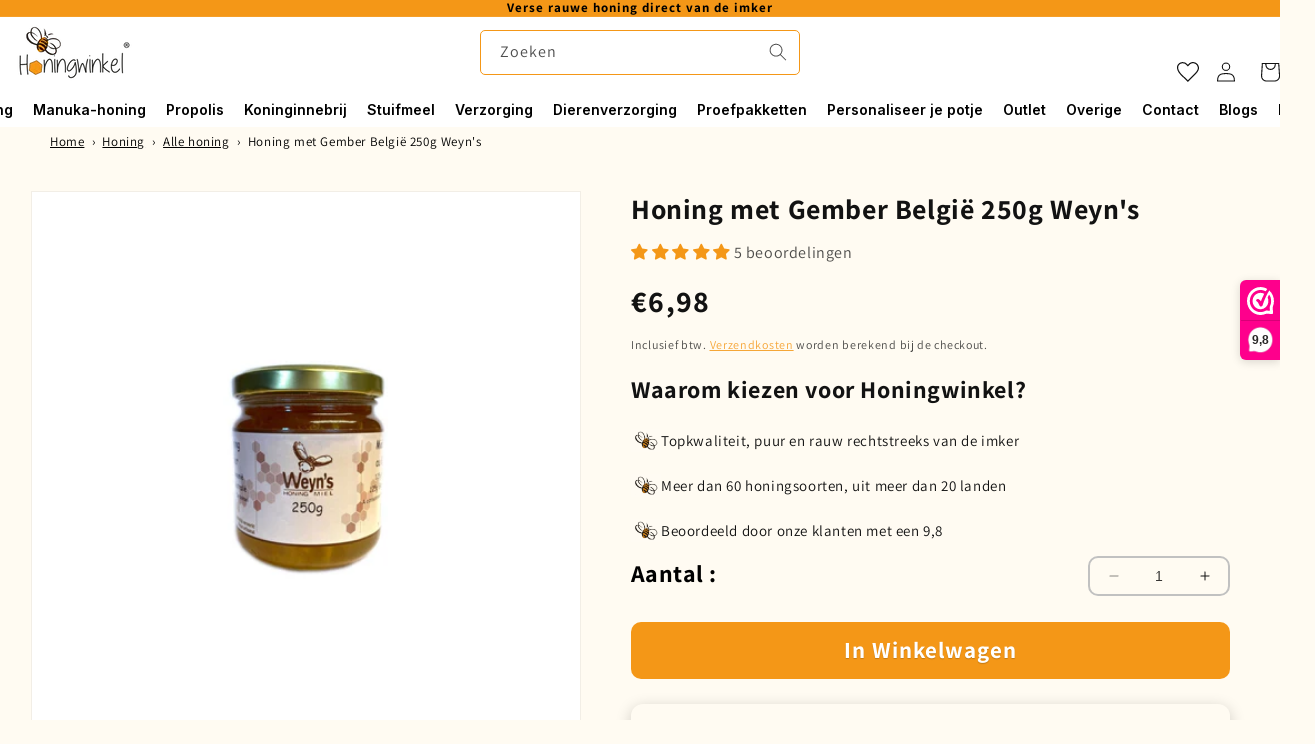

--- FILE ---
content_type: text/html; charset=utf-8
request_url: https://www.honingwinkel.nl/products/honing-met-gember-250g-weyns
body_size: 93159
content:
<!doctype html>
<html class="no-js" lang="nl">
  <head>
	<script src="//www.honingwinkel.nl/cdn/shop/files/pandectes-rules.js?v=1741951541653204555"></script>
	
	
	 
    <meta charset="utf-8">
    <meta http-equiv="X-UA-Compatible" content="IE=edge">
    <meta name="viewport" content="width=device-width,initial-scale=1">
    <meta name="theme-color" content="">
    <link rel="canonical" href="https://www.honingwinkel.nl/products/honing-met-gember-250g-weyns">
    <link rel="preconnect" href="https://cdn.shopify.com" crossorigin><link rel="icon" type="image/png" href="//www.honingwinkel.nl/cdn/shop/files/fav.png?crop=center&height=32&v=1683169729&width=32"><link rel="preconnect" href="https://fonts.shopifycdn.com" crossorigin><title>
      Honing met Gember - Honingwinkel.nl
 &ndash; Honingwinkel.nl (Healthy Food Collective B.V.) </title>

    <script>
  window.zakekeProductAdvancedProcessing = true;
  window.zakekeIsCartPreviewEnabled = true;
  window.zakekeProductAdvancedProcessingDraftOrder = true;
  window.zakekeDraftOrderV2 = true;
  
  
  window.zakekePricingData = {
    variantId: null,
    cart: {"note":null,"attributes":{},"original_total_price":0,"total_price":0,"total_discount":0,"total_weight":0.0,"item_count":0,"items":[],"requires_shipping":false,"currency":"EUR","items_subtotal_price":0,"cart_level_discount_applications":[],"checkout_charge_amount":0},
    product: {"error":"json not allowed for this object"}
  };
  

  window.zakekeShopLocales = [
    
    {
      iso_code: "nl",
      root_url: "\/",
      primary: true
    },
    
  ];
</script>

<script>
      function zakekePostprocessProperties(props, ctx){
        if (props.customization) {
    		props._customization = props.customization;
    		delete props.customization;
    	}
	
	if (ctx.price > 0) {
		props["Customization fee"] = '€' + ctx.price + ' (added at checkout)';
	}

        return props;
      }
</script>


    
      <meta name="description" content="Op zoek naar honing met gember? Bestel de beste kwaliteit bij Honingwinkel.nl! ✓Voor 15:00 uur besteld, morgen in huis! ✓Gratis verzending vanaf €45">
    

    

<meta property="og:site_name" content="Honingwinkel.nl (Healthy Food Collective B.V.) ">
<meta property="og:url" content="https://www.honingwinkel.nl/products/honing-met-gember-250g-weyns">
<meta property="og:title" content="Honing met Gember - Honingwinkel.nl">
<meta property="og:type" content="product">
<meta property="og:description" content="Op zoek naar honing met gember? Bestel de beste kwaliteit bij Honingwinkel.nl! ✓Voor 15:00 uur besteld, morgen in huis! ✓Gratis verzending vanaf €45"><meta property="og:image" content="http://www.honingwinkel.nl/cdn/shop/products/honing-met-gember-belgie-250g-weyns-504111.jpg?v=1685378774">
  <meta property="og:image:secure_url" content="https://www.honingwinkel.nl/cdn/shop/products/honing-met-gember-belgie-250g-weyns-504111.jpg?v=1685378774">
  <meta property="og:image:width" content="2048">
  <meta property="og:image:height" content="2048"><meta property="og:price:amount" content="6,98">
  <meta property="og:price:currency" content="EUR"><meta name="twitter:card" content="summary_large_image">
<meta name="twitter:title" content="Honing met Gember - Honingwinkel.nl">
<meta name="twitter:description" content="Op zoek naar honing met gember? Bestel de beste kwaliteit bij Honingwinkel.nl! ✓Voor 15:00 uur besteld, morgen in huis! ✓Gratis verzending vanaf €45">


       <!-- CSS-->
   <link rel="stylesheet" href="https://cdnjs.cloudflare.com/ajax/libs/font-awesome/4.7.0/css/font-awesome.min.css">
  <link
      rel="stylesheet"
      href="https://cdnjs.cloudflare.com/ajax/libs/slick-carousel/1.8.1/slick.css"
      integrity="sha512-wR4oNhLBHf7smjy0K4oqzdWumd+r5/+6QO/vDda76MW5iug4PT7v86FoEkySIJft3XA0Ae6axhIvHrqwm793Nw=="
      crossorigin="anonymous"
      referrerpolicy="no-referrer"
    />


<!--JS-->
 <link
      rel="stylesheet"
      href="https://cdnjs.cloudflare.com/ajax/libs/slick-carousel/1.8.1/slick-theme.min.css"
      integrity="sha512-17EgCFERpgZKcm0j0fEq1YCJuyAWdz9KUtv1EjVuaOz8pDnh/0nZxmU6BBXwaaxqoi9PQXnRWqlcDB027hgv9A=="
      crossorigin="anonymous"
      referrerpolicy="no-referrer"
    />
     <script
      src="https://code.jquery.com/jquery-3.6.0.min.js"
      integrity="sha256-/xUj+3OJU5yExlq6GSYGSHk7tPXikynS7ogEvDej/m4="
      crossorigin="anonymous"
    ></script>
     <script
      src="https://cdnjs.cloudflare.com/ajax/libs/slick-carousel/1.8.1/slick.min.js"
      integrity="sha512-XtmMtDEcNz2j7ekrtHvOVR4iwwaD6o/FUJe6+Zq+HgcCsk3kj4uSQQR8weQ2QVj1o0Pk6PwYLohm206ZzNfubg=="
      crossorigin="anonymous"
      referrerpolicy="no-referrer"
    ></script>
  
    <script src="//www.honingwinkel.nl/cdn/shop/t/38/assets/constants.js?v=95358004781563950421756763044" defer="defer"></script>
    <script src="//www.honingwinkel.nl/cdn/shop/t/38/assets/pubsub.js?v=2921868252632587581756763069" defer="defer"></script>
    <script src="//www.honingwinkel.nl/cdn/shop/t/38/assets/global.js?v=127210358271191040921756763052" defer="defer"></script>
    <script>window.performance && window.performance.mark && window.performance.mark('shopify.content_for_header.start');</script><meta name="facebook-domain-verification" content="xiko3dpif0qw5ivn0v9rfbxltm1dke">
<meta name="google-site-verification" content="hklnnhrVIe4DWuc2T6M7r1jaXA0nik7W7aeyfdac3H4">
<meta id="shopify-digital-wallet" name="shopify-digital-wallet" content="/16585195584/digital_wallets/dialog">
<meta name="shopify-checkout-api-token" content="cbd51d53a6c5747cb8f0f3c4b502b377">
<meta id="in-context-paypal-metadata" data-shop-id="16585195584" data-venmo-supported="false" data-environment="production" data-locale="nl_NL" data-paypal-v4="true" data-currency="EUR">
<link rel="alternate" type="application/json+oembed" href="https://www.honingwinkel.nl/products/honing-met-gember-250g-weyns.oembed">
<script async="async" src="/checkouts/internal/preloads.js?locale=nl-NL"></script>
<link rel="preconnect" href="https://shop.app" crossorigin="anonymous">
<script async="async" src="https://shop.app/checkouts/internal/preloads.js?locale=nl-NL&shop_id=16585195584" crossorigin="anonymous"></script>
<script id="apple-pay-shop-capabilities" type="application/json">{"shopId":16585195584,"countryCode":"NL","currencyCode":"EUR","merchantCapabilities":["supports3DS"],"merchantId":"gid:\/\/shopify\/Shop\/16585195584","merchantName":"Honingwinkel.nl (Healthy Food Collective B.V.) ","requiredBillingContactFields":["postalAddress","email"],"requiredShippingContactFields":["postalAddress","email"],"shippingType":"shipping","supportedNetworks":["visa","maestro","masterCard","amex"],"total":{"type":"pending","label":"Honingwinkel.nl (Healthy Food Collective B.V.) ","amount":"1.00"},"shopifyPaymentsEnabled":true,"supportsSubscriptions":true}</script>
<script id="shopify-features" type="application/json">{"accessToken":"cbd51d53a6c5747cb8f0f3c4b502b377","betas":["rich-media-storefront-analytics"],"domain":"www.honingwinkel.nl","predictiveSearch":true,"shopId":16585195584,"locale":"nl"}</script>
<script>var Shopify = Shopify || {};
Shopify.shop = "honingwinkel.myshopify.com";
Shopify.locale = "nl";
Shopify.currency = {"active":"EUR","rate":"1.0"};
Shopify.country = "NL";
Shopify.theme = {"name":"Honingwinkel - 10\/2025 - Oxford Impulse","id":185089982796,"schema_name":"Dawn","schema_version":"9.0.0","theme_store_id":887,"role":"main"};
Shopify.theme.handle = "null";
Shopify.theme.style = {"id":null,"handle":null};
Shopify.cdnHost = "www.honingwinkel.nl/cdn";
Shopify.routes = Shopify.routes || {};
Shopify.routes.root = "/";</script>
<script type="module">!function(o){(o.Shopify=o.Shopify||{}).modules=!0}(window);</script>
<script>!function(o){function n(){var o=[];function n(){o.push(Array.prototype.slice.apply(arguments))}return n.q=o,n}var t=o.Shopify=o.Shopify||{};t.loadFeatures=n(),t.autoloadFeatures=n()}(window);</script>
<script>
  window.ShopifyPay = window.ShopifyPay || {};
  window.ShopifyPay.apiHost = "shop.app\/pay";
  window.ShopifyPay.redirectState = null;
</script>
<script id="shop-js-analytics" type="application/json">{"pageType":"product"}</script>
<script defer="defer" async type="module" src="//www.honingwinkel.nl/cdn/shopifycloud/shop-js/modules/v2/client.init-shop-cart-sync_BHF27ruw.nl.esm.js"></script>
<script defer="defer" async type="module" src="//www.honingwinkel.nl/cdn/shopifycloud/shop-js/modules/v2/chunk.common_Dwaf6e9K.esm.js"></script>
<script type="module">
  await import("//www.honingwinkel.nl/cdn/shopifycloud/shop-js/modules/v2/client.init-shop-cart-sync_BHF27ruw.nl.esm.js");
await import("//www.honingwinkel.nl/cdn/shopifycloud/shop-js/modules/v2/chunk.common_Dwaf6e9K.esm.js");

  window.Shopify.SignInWithShop?.initShopCartSync?.({"fedCMEnabled":true,"windoidEnabled":true});

</script>
<script>
  window.Shopify = window.Shopify || {};
  if (!window.Shopify.featureAssets) window.Shopify.featureAssets = {};
  window.Shopify.featureAssets['shop-js'] = {"shop-cart-sync":["modules/v2/client.shop-cart-sync_CzejhlBD.nl.esm.js","modules/v2/chunk.common_Dwaf6e9K.esm.js"],"init-fed-cm":["modules/v2/client.init-fed-cm_C5dJsxJP.nl.esm.js","modules/v2/chunk.common_Dwaf6e9K.esm.js"],"shop-button":["modules/v2/client.shop-button_BIUGoX0f.nl.esm.js","modules/v2/chunk.common_Dwaf6e9K.esm.js"],"shop-cash-offers":["modules/v2/client.shop-cash-offers_CAxWVAMP.nl.esm.js","modules/v2/chunk.common_Dwaf6e9K.esm.js","modules/v2/chunk.modal_DPs9tt6r.esm.js"],"init-windoid":["modules/v2/client.init-windoid_D42eFYuP.nl.esm.js","modules/v2/chunk.common_Dwaf6e9K.esm.js"],"shop-toast-manager":["modules/v2/client.shop-toast-manager_CHrVQ4LF.nl.esm.js","modules/v2/chunk.common_Dwaf6e9K.esm.js"],"init-shop-email-lookup-coordinator":["modules/v2/client.init-shop-email-lookup-coordinator_BJ7DGpMB.nl.esm.js","modules/v2/chunk.common_Dwaf6e9K.esm.js"],"init-shop-cart-sync":["modules/v2/client.init-shop-cart-sync_BHF27ruw.nl.esm.js","modules/v2/chunk.common_Dwaf6e9K.esm.js"],"avatar":["modules/v2/client.avatar_BTnouDA3.nl.esm.js"],"pay-button":["modules/v2/client.pay-button_Bt0UM1g1.nl.esm.js","modules/v2/chunk.common_Dwaf6e9K.esm.js"],"init-customer-accounts":["modules/v2/client.init-customer-accounts_CPXMEhMZ.nl.esm.js","modules/v2/client.shop-login-button_BJd_2wNZ.nl.esm.js","modules/v2/chunk.common_Dwaf6e9K.esm.js","modules/v2/chunk.modal_DPs9tt6r.esm.js"],"init-shop-for-new-customer-accounts":["modules/v2/client.init-shop-for-new-customer-accounts_DzP6QY8i.nl.esm.js","modules/v2/client.shop-login-button_BJd_2wNZ.nl.esm.js","modules/v2/chunk.common_Dwaf6e9K.esm.js","modules/v2/chunk.modal_DPs9tt6r.esm.js"],"shop-login-button":["modules/v2/client.shop-login-button_BJd_2wNZ.nl.esm.js","modules/v2/chunk.common_Dwaf6e9K.esm.js","modules/v2/chunk.modal_DPs9tt6r.esm.js"],"init-customer-accounts-sign-up":["modules/v2/client.init-customer-accounts-sign-up_BIO3KTje.nl.esm.js","modules/v2/client.shop-login-button_BJd_2wNZ.nl.esm.js","modules/v2/chunk.common_Dwaf6e9K.esm.js","modules/v2/chunk.modal_DPs9tt6r.esm.js"],"shop-follow-button":["modules/v2/client.shop-follow-button_DdMksvBl.nl.esm.js","modules/v2/chunk.common_Dwaf6e9K.esm.js","modules/v2/chunk.modal_DPs9tt6r.esm.js"],"checkout-modal":["modules/v2/client.checkout-modal_Bfq0xZOZ.nl.esm.js","modules/v2/chunk.common_Dwaf6e9K.esm.js","modules/v2/chunk.modal_DPs9tt6r.esm.js"],"lead-capture":["modules/v2/client.lead-capture_BoSreVYi.nl.esm.js","modules/v2/chunk.common_Dwaf6e9K.esm.js","modules/v2/chunk.modal_DPs9tt6r.esm.js"],"shop-login":["modules/v2/client.shop-login_EGDq7Zjt.nl.esm.js","modules/v2/chunk.common_Dwaf6e9K.esm.js","modules/v2/chunk.modal_DPs9tt6r.esm.js"],"payment-terms":["modules/v2/client.payment-terms_00o-2tv1.nl.esm.js","modules/v2/chunk.common_Dwaf6e9K.esm.js","modules/v2/chunk.modal_DPs9tt6r.esm.js"]};
</script>
<script>(function() {
  var isLoaded = false;
  function asyncLoad() {
    if (isLoaded) return;
    isLoaded = true;
    var urls = ["\/\/cdn.shopify.com\/proxy\/2d129b8055cb3d01c573c414dcbec4b1d1e12a079b5ba09b5114449692b9fb3c\/honingwinkel.activehosted.com\/js\/site-tracking.php?shop=honingwinkel.myshopify.com\u0026sp-cache-control=cHVibGljLCBtYXgtYWdlPTkwMA","https:\/\/d23dclunsivw3h.cloudfront.net\/redirect-app.js?shop=honingwinkel.myshopify.com","https:\/\/reconvert-cdn.com\/assets\/js\/store_reconvert_node.js?v=2\u0026scid=YTA1ZTU3ODhlNzA1MTY5Nzk4ZWZkOTQzZGNmODc4NzMuOGM1ODJmMzc2YWFlY2JlOTM0Mzc3NDc0MTgwZjQ5M2I=\u0026shop=honingwinkel.myshopify.com","https:\/\/connector-app.dhlparcel.nl\/scripts\/shopify.js?shop=honingwinkel.myshopify.com","https:\/\/analyzely.gropulse.com\/js\/active.js?shop=honingwinkel.myshopify.com","https:\/\/countdown.conversionbear.com\/script?app=countdown\u0026shop=honingwinkel.myshopify.com","https:\/\/portal.zakeke.com\/Scripts\/integration\/shopify\/product.js?shop=honingwinkel.myshopify.com"];
    for (var i = 0; i < urls.length; i++) {
      var s = document.createElement('script');
      s.type = 'text/javascript';
      s.async = true;
      s.src = urls[i];
      var x = document.getElementsByTagName('script')[0];
      x.parentNode.insertBefore(s, x);
    }
  };
  if(window.attachEvent) {
    window.attachEvent('onload', asyncLoad);
  } else {
    window.addEventListener('load', asyncLoad, false);
  }
})();</script>
<script id="__st">var __st={"a":16585195584,"offset":3600,"reqid":"86a8398a-ed3b-4c50-9ea8-5ac6bc1c9f9e-1768622845","pageurl":"www.honingwinkel.nl\/products\/honing-met-gember-250g-weyns","u":"1812af8057e5","p":"product","rtyp":"product","rid":6804129644624};</script>
<script>window.ShopifyPaypalV4VisibilityTracking = true;</script>
<script id="captcha-bootstrap">!function(){'use strict';const t='contact',e='account',n='new_comment',o=[[t,t],['blogs',n],['comments',n],[t,'customer']],c=[[e,'customer_login'],[e,'guest_login'],[e,'recover_customer_password'],[e,'create_customer']],r=t=>t.map((([t,e])=>`form[action*='/${t}']:not([data-nocaptcha='true']) input[name='form_type'][value='${e}']`)).join(','),a=t=>()=>t?[...document.querySelectorAll(t)].map((t=>t.form)):[];function s(){const t=[...o],e=r(t);return a(e)}const i='password',u='form_key',d=['recaptcha-v3-token','g-recaptcha-response','h-captcha-response',i],f=()=>{try{return window.sessionStorage}catch{return}},m='__shopify_v',_=t=>t.elements[u];function p(t,e,n=!1){try{const o=window.sessionStorage,c=JSON.parse(o.getItem(e)),{data:r}=function(t){const{data:e,action:n}=t;return t[m]||n?{data:e,action:n}:{data:t,action:n}}(c);for(const[e,n]of Object.entries(r))t.elements[e]&&(t.elements[e].value=n);n&&o.removeItem(e)}catch(o){console.error('form repopulation failed',{error:o})}}const l='form_type',E='cptcha';function T(t){t.dataset[E]=!0}const w=window,h=w.document,L='Shopify',v='ce_forms',y='captcha';let A=!1;((t,e)=>{const n=(g='f06e6c50-85a8-45c8-87d0-21a2b65856fe',I='https://cdn.shopify.com/shopifycloud/storefront-forms-hcaptcha/ce_storefront_forms_captcha_hcaptcha.v1.5.2.iife.js',D={infoText:'Beschermd door hCaptcha',privacyText:'Privacy',termsText:'Voorwaarden'},(t,e,n)=>{const o=w[L][v],c=o.bindForm;if(c)return c(t,g,e,D).then(n);var r;o.q.push([[t,g,e,D],n]),r=I,A||(h.body.append(Object.assign(h.createElement('script'),{id:'captcha-provider',async:!0,src:r})),A=!0)});var g,I,D;w[L]=w[L]||{},w[L][v]=w[L][v]||{},w[L][v].q=[],w[L][y]=w[L][y]||{},w[L][y].protect=function(t,e){n(t,void 0,e),T(t)},Object.freeze(w[L][y]),function(t,e,n,w,h,L){const[v,y,A,g]=function(t,e,n){const i=e?o:[],u=t?c:[],d=[...i,...u],f=r(d),m=r(i),_=r(d.filter((([t,e])=>n.includes(e))));return[a(f),a(m),a(_),s()]}(w,h,L),I=t=>{const e=t.target;return e instanceof HTMLFormElement?e:e&&e.form},D=t=>v().includes(t);t.addEventListener('submit',(t=>{const e=I(t);if(!e)return;const n=D(e)&&!e.dataset.hcaptchaBound&&!e.dataset.recaptchaBound,o=_(e),c=g().includes(e)&&(!o||!o.value);(n||c)&&t.preventDefault(),c&&!n&&(function(t){try{if(!f())return;!function(t){const e=f();if(!e)return;const n=_(t);if(!n)return;const o=n.value;o&&e.removeItem(o)}(t);const e=Array.from(Array(32),(()=>Math.random().toString(36)[2])).join('');!function(t,e){_(t)||t.append(Object.assign(document.createElement('input'),{type:'hidden',name:u})),t.elements[u].value=e}(t,e),function(t,e){const n=f();if(!n)return;const o=[...t.querySelectorAll(`input[type='${i}']`)].map((({name:t})=>t)),c=[...d,...o],r={};for(const[a,s]of new FormData(t).entries())c.includes(a)||(r[a]=s);n.setItem(e,JSON.stringify({[m]:1,action:t.action,data:r}))}(t,e)}catch(e){console.error('failed to persist form',e)}}(e),e.submit())}));const S=(t,e)=>{t&&!t.dataset[E]&&(n(t,e.some((e=>e===t))),T(t))};for(const o of['focusin','change'])t.addEventListener(o,(t=>{const e=I(t);D(e)&&S(e,y())}));const B=e.get('form_key'),M=e.get(l),P=B&&M;t.addEventListener('DOMContentLoaded',(()=>{const t=y();if(P)for(const e of t)e.elements[l].value===M&&p(e,B);[...new Set([...A(),...v().filter((t=>'true'===t.dataset.shopifyCaptcha))])].forEach((e=>S(e,t)))}))}(h,new URLSearchParams(w.location.search),n,t,e,['guest_login'])})(!0,!0)}();</script>
<script integrity="sha256-4kQ18oKyAcykRKYeNunJcIwy7WH5gtpwJnB7kiuLZ1E=" data-source-attribution="shopify.loadfeatures" defer="defer" src="//www.honingwinkel.nl/cdn/shopifycloud/storefront/assets/storefront/load_feature-a0a9edcb.js" crossorigin="anonymous"></script>
<script crossorigin="anonymous" defer="defer" src="//www.honingwinkel.nl/cdn/shopifycloud/storefront/assets/shopify_pay/storefront-65b4c6d7.js?v=20250812"></script>
<script data-source-attribution="shopify.dynamic_checkout.dynamic.init">var Shopify=Shopify||{};Shopify.PaymentButton=Shopify.PaymentButton||{isStorefrontPortableWallets:!0,init:function(){window.Shopify.PaymentButton.init=function(){};var t=document.createElement("script");t.src="https://www.honingwinkel.nl/cdn/shopifycloud/portable-wallets/latest/portable-wallets.nl.js",t.type="module",document.head.appendChild(t)}};
</script>
<script data-source-attribution="shopify.dynamic_checkout.buyer_consent">
  function portableWalletsHideBuyerConsent(e){var t=document.getElementById("shopify-buyer-consent"),n=document.getElementById("shopify-subscription-policy-button");t&&n&&(t.classList.add("hidden"),t.setAttribute("aria-hidden","true"),n.removeEventListener("click",e))}function portableWalletsShowBuyerConsent(e){var t=document.getElementById("shopify-buyer-consent"),n=document.getElementById("shopify-subscription-policy-button");t&&n&&(t.classList.remove("hidden"),t.removeAttribute("aria-hidden"),n.addEventListener("click",e))}window.Shopify?.PaymentButton&&(window.Shopify.PaymentButton.hideBuyerConsent=portableWalletsHideBuyerConsent,window.Shopify.PaymentButton.showBuyerConsent=portableWalletsShowBuyerConsent);
</script>
<script data-source-attribution="shopify.dynamic_checkout.cart.bootstrap">document.addEventListener("DOMContentLoaded",(function(){function t(){return document.querySelector("shopify-accelerated-checkout-cart, shopify-accelerated-checkout")}if(t())Shopify.PaymentButton.init();else{new MutationObserver((function(e,n){t()&&(Shopify.PaymentButton.init(),n.disconnect())})).observe(document.body,{childList:!0,subtree:!0})}}));
</script>
<link id="shopify-accelerated-checkout-styles" rel="stylesheet" media="screen" href="https://www.honingwinkel.nl/cdn/shopifycloud/portable-wallets/latest/accelerated-checkout-backwards-compat.css" crossorigin="anonymous">
<style id="shopify-accelerated-checkout-cart">
        #shopify-buyer-consent {
  margin-top: 1em;
  display: inline-block;
  width: 100%;
}

#shopify-buyer-consent.hidden {
  display: none;
}

#shopify-subscription-policy-button {
  background: none;
  border: none;
  padding: 0;
  text-decoration: underline;
  font-size: inherit;
  cursor: pointer;
}

#shopify-subscription-policy-button::before {
  box-shadow: none;
}

      </style>
<script id="sections-script" data-sections="header" defer="defer" src="//www.honingwinkel.nl/cdn/shop/t/38/compiled_assets/scripts.js?7288"></script>
<script>window.performance && window.performance.mark && window.performance.mark('shopify.content_for_header.end');</script>


    <style data-shopify>
      @font-face {
  font-family: Assistant;
  font-weight: 400;
  font-style: normal;
  font-display: swap;
  src: url("//www.honingwinkel.nl/cdn/fonts/assistant/assistant_n4.9120912a469cad1cc292572851508ca49d12e768.woff2") format("woff2"),
       url("//www.honingwinkel.nl/cdn/fonts/assistant/assistant_n4.6e9875ce64e0fefcd3f4446b7ec9036b3ddd2985.woff") format("woff");
}

      @font-face {
  font-family: Assistant;
  font-weight: 700;
  font-style: normal;
  font-display: swap;
  src: url("//www.honingwinkel.nl/cdn/fonts/assistant/assistant_n7.bf44452348ec8b8efa3aa3068825305886b1c83c.woff2") format("woff2"),
       url("//www.honingwinkel.nl/cdn/fonts/assistant/assistant_n7.0c887fee83f6b3bda822f1150b912c72da0f7b64.woff") format("woff");
}

      
      
      @font-face {
  font-family: Assistant;
  font-weight: 400;
  font-style: normal;
  font-display: swap;
  src: url("//www.honingwinkel.nl/cdn/fonts/assistant/assistant_n4.9120912a469cad1cc292572851508ca49d12e768.woff2") format("woff2"),
       url("//www.honingwinkel.nl/cdn/fonts/assistant/assistant_n4.6e9875ce64e0fefcd3f4446b7ec9036b3ddd2985.woff") format("woff");
}


      :root {
        --font-body-family: Assistant, sans-serif;
        --font-body-style: normal;
        --font-body-weight: 400;
        --font-body-weight-bold: 700;

        --font-heading-family: Assistant, sans-serif;
        --font-heading-style: normal;
        --font-heading-weight: 400;

        --font-body-scale: 1.0;
        --font-heading-scale: 1.0;

        --color-base-text: 18, 18, 18;
        --color-shadow: 18, 18, 18;
        --color-base-background-1: 255, 251, 242;
        --color-base-background-2: 255, 255, 255;
        --color-base-solid-button-labels: 255, 255, 255;
        --color-base-outline-button-labels: 244, 151, 23;
        --color-base-accent-1: 244, 151, 23;
        --color-base-accent-2: 244, 151, 23;
        --payment-terms-background-color: #fffbf2;

        --gradient-base-background-1: #fffbf2;
        --gradient-base-background-2: #ffffff;
        --gradient-base-accent-1: #f49717;
        --gradient-base-accent-2: #f49717;

        --media-padding: px;
        --media-border-opacity: 0.05;
        --media-border-width: 1px;
        --media-radius: 0px;
        --media-shadow-opacity: 0.0;
        --media-shadow-horizontal-offset: 0px;
        --media-shadow-vertical-offset: 4px;
        --media-shadow-blur-radius: 5px;
        --media-shadow-visible: 0;

        --page-width: 130rem;
        --page-width-margin: 0rem;

        --product-card-image-padding: 0.0rem;
        --product-card-corner-radius: 0.0rem;
        --product-card-text-alignment: left;
        --product-card-border-width: 0.0rem;
        --product-card-border-opacity: 0.1;
        --product-card-shadow-opacity: 0.0;
        --product-card-shadow-visible: 0;
        --product-card-shadow-horizontal-offset: 0.0rem;
        --product-card-shadow-vertical-offset: 0.4rem;
        --product-card-shadow-blur-radius: 0.5rem;

        --collection-card-image-padding: 0.0rem;
        --collection-card-corner-radius: 0.0rem;
        --collection-card-text-alignment: left;
        --collection-card-border-width: 0.0rem;
        --collection-card-border-opacity: 0.1;
        --collection-card-shadow-opacity: 0.0;
        --collection-card-shadow-visible: 0;
        --collection-card-shadow-horizontal-offset: 0.0rem;
        --collection-card-shadow-vertical-offset: 0.4rem;
        --collection-card-shadow-blur-radius: 0.5rem;

        --blog-card-image-padding: 0.0rem;
        --blog-card-corner-radius: 0.0rem;
        --blog-card-text-alignment: left;
        --blog-card-border-width: 0.0rem;
        --blog-card-border-opacity: 0.1;
        --blog-card-shadow-opacity: 0.0;
        --blog-card-shadow-visible: 0;
        --blog-card-shadow-horizontal-offset: 0.0rem;
        --blog-card-shadow-vertical-offset: 0.4rem;
        --blog-card-shadow-blur-radius: 0.5rem;

        --badge-corner-radius: 4.0rem;

        --popup-border-width: 1px;
        --popup-border-opacity: 0.1;
        --popup-corner-radius: 0px;
        --popup-shadow-opacity: 0.0;
        --popup-shadow-horizontal-offset: 0px;
        --popup-shadow-vertical-offset: 4px;
        --popup-shadow-blur-radius: 5px;

        --drawer-border-width: 1px;
        --drawer-border-opacity: 0.1;
        --drawer-shadow-opacity: 0.0;
        --drawer-shadow-horizontal-offset: 0px;
        --drawer-shadow-vertical-offset: 4px;
        --drawer-shadow-blur-radius: 5px;

        --spacing-sections-desktop: 0px;
        --spacing-sections-mobile: 0px;

        --grid-desktop-vertical-spacing: 8px;
        --grid-desktop-horizontal-spacing: 40px;
        --grid-mobile-vertical-spacing: 4px;
        --grid-mobile-horizontal-spacing: 20px;

        --text-boxes-border-opacity: 0.1;
        --text-boxes-border-width: 0px;
        --text-boxes-radius: 10px;
        --text-boxes-shadow-opacity: 0.0;
        --text-boxes-shadow-visible: 0;
        --text-boxes-shadow-horizontal-offset: 0px;
        --text-boxes-shadow-vertical-offset: 4px;
        --text-boxes-shadow-blur-radius: 5px;

        --buttons-radius: 10px;
        --buttons-radius-outset: 11px;
        --buttons-border-width: 1px;
        --buttons-border-opacity: 1.0;
        --buttons-shadow-opacity: 0.0;
        --buttons-shadow-visible: 0;
        --buttons-shadow-horizontal-offset: 0px;
        --buttons-shadow-vertical-offset: 4px;
        --buttons-shadow-blur-radius: 5px;
        --buttons-border-offset: 0.3px;

        --inputs-radius: 0px;
        --inputs-border-width: 1px;
        --inputs-border-opacity: 0.55;
        --inputs-shadow-opacity: 0.0;
        --inputs-shadow-horizontal-offset: 0px;
        --inputs-margin-offset: 0px;
        --inputs-shadow-vertical-offset: 4px;
        --inputs-shadow-blur-radius: 5px;
        --inputs-radius-outset: 0px;

        --variant-pills-radius: 40px;
        --variant-pills-border-width: 1px;
        --variant-pills-border-opacity: 0.55;
        --variant-pills-shadow-opacity: 0.0;
        --variant-pills-shadow-horizontal-offset: 0px;
        --variant-pills-shadow-vertical-offset: 4px;
        --variant-pills-shadow-blur-radius: 5px;
      }

      *,
      *::before,
      *::after {
        box-sizing: inherit;
      }

      html {
        box-sizing: border-box;
        font-size: calc(var(--font-body-scale) * 62.5%);
        height: 100%;
      }

      body {
        display: grid;
        grid-template-rows: auto auto 1fr auto;
        grid-template-columns: 100%;
        min-height: 100%;
        margin: 0;
        font-size: 1.5rem;
        letter-spacing: 0.06rem;
        line-height: calc(1 + 0.8 / var(--font-body-scale));
        font-family: var(--font-body-family);
        font-style: var(--font-body-style);
        font-weight: var(--font-body-weight);
      }

      @media screen and (min-width: 750px) {
        body {
          font-size: 1.6rem;
        }
      }
    </style>

    <link href="//www.honingwinkel.nl/cdn/shop/t/38/assets/base.css?v=114194876878071686941756762998" rel="stylesheet" type="text/css" media="all" />
    <link href="//www.honingwinkel.nl/cdn/shop/t/38/assets/custom.css?v=88506874408165168241756763045" rel="stylesheet" type="text/css" media="all" />
    <link href="//www.honingwinkel.nl/cdn/shop/t/38/assets/custom_new.css?v=132868661866996903861756763048" rel="stylesheet" type="text/css" media="all" />
<link rel="preload" as="font" href="//www.honingwinkel.nl/cdn/fonts/assistant/assistant_n4.9120912a469cad1cc292572851508ca49d12e768.woff2" type="font/woff2" crossorigin><link rel="preload" as="font" href="//www.honingwinkel.nl/cdn/fonts/assistant/assistant_n4.9120912a469cad1cc292572851508ca49d12e768.woff2" type="font/woff2" crossorigin><link rel="stylesheet" href="//www.honingwinkel.nl/cdn/shop/t/38/assets/component-predictive-search.css?v=85913294783299393391756763035" media="print" onload="this.media='all'"><script>document.documentElement.className = document.documentElement.className.replace('no-js', 'js');
    if (Shopify.designMode) {
      document.documentElement.classList.add('shopify-design-mode');
    }
    </script>
  
  





  <script id="hukmegamenu-data" type="application/json">{}</script>
    <link rel="preconnect" href="https://fonts.googleapis.com">
<link rel="preconnect" href="https://fonts.gstatic.com" crossorigin>
<link href="https://fonts.googleapis.com/css2?family=Inter:ital,opsz,wght@0,14..32,100..900;1,14..32,100..900&display=swap" rel="stylesheet">
    <script src="https://cdn.jsdelivr.net/npm/@barba/core"></script>
    <script src="https://cdnjs.cloudflare.com/ajax/libs/gsap/3.6.0/gsap.min.js"></script>
<script src="https://cdnjs.cloudflare.com/ajax/libs/gsap/3.6.0/ScrollTrigger.min.js"></script>
  <!-- BEGIN app block: shopify://apps/pandectes-gdpr/blocks/banner/58c0baa2-6cc1-480c-9ea6-38d6d559556a -->
  
    
      <!-- TCF is active, scripts are loaded above -->
      
        <script>
          if (!window.PandectesRulesSettings) {
            window.PandectesRulesSettings = {"store":{"id":16585195584,"adminMode":false,"headless":false,"storefrontRootDomain":"","checkoutRootDomain":"","storefrontAccessToken":""},"banner":{"cookiesBlockedByDefault":"7","hybridStrict":false,"isActive":true},"geolocation":{"auOnly":false,"brOnly":false,"caOnly":false,"chOnly":false,"euOnly":true,"jpOnly":false,"nzOnly":false,"thOnly":false,"zaOnly":false,"canadaOnly":false,"globalVisibility":false},"blocker":{"isActive":false,"googleConsentMode":{"isActive":true,"id":"","analyticsId":"","adwordsId":"","adStorageCategory":4,"analyticsStorageCategory":2,"functionalityStorageCategory":1,"personalizationStorageCategory":1,"securityStorageCategory":0,"customEvent":true,"redactData":true,"urlPassthrough":false,"dataLayerProperty":"dataLayer","waitForUpdate":0,"useNativeChannel":true},"facebookPixel":{"isActive":false,"id":"","ldu":false},"microsoft":{},"rakuten":{"isActive":false,"cmp":false,"ccpa":false},"gpcIsActive":false,"klaviyoIsActive":false,"defaultBlocked":7,"patterns":{"whiteList":[],"blackList":{"1":[],"2":[],"4":[],"8":[]},"iframesWhiteList":[],"iframesBlackList":{"1":[],"2":[],"4":[],"8":[]},"beaconsWhiteList":[],"beaconsBlackList":{"1":[],"2":[],"4":[],"8":[]}}}};
            const rulesScript = document.createElement('script');
            window.PandectesRulesSettings.auto = true;
            rulesScript.src = "https://cdn.shopify.com/extensions/019bc749-4c9e-7aaa-abf7-8a60b2cb0053/gdpr-224/assets/pandectes-rules.js";
            const firstChild = document.head.firstChild;
            document.head.insertBefore(rulesScript, firstChild);
          }
        </script>
      
      <script>
        
          window.PandectesSettings = {"store":{"id":16585195584,"plan":"plus","theme":"Honingwinkel - 2024 - Variants Product Page ","primaryLocale":"nl","adminMode":false,"headless":false,"storefrontRootDomain":"","checkoutRootDomain":"","storefrontAccessToken":""},"tsPublished":1746998486,"declaration":{"showPurpose":false,"showProvider":false,"declIntroText":"We gebruiken cookies om de functionaliteit van de website te optimaliseren, de prestaties te analyseren en u een gepersonaliseerde ervaring te bieden. Sommige cookies zijn essentieel om de website goed te laten werken en correct te laten functioneren. Die cookies kunnen niet worden uitgeschakeld. In dit venster kunt u uw voorkeur voor cookies beheren.","showDateGenerated":true},"language":{"unpublished":[],"languageMode":"Single","fallbackLanguage":"nl","languageDetection":"browser","languagesSupported":[]},"texts":{"managed":{"headerText":{"nl":"Wij respecteren uw privacy"},"consentText":{"nl":"Deze website maakt gebruik van cookies om u de beste ervaring te bieden."},"linkText":{"nl":"Kom meer te weten"},"imprintText":{"nl":"Afdruk"},"googleLinkText":{"nl":"Privacyvoorwaarden van Google"},"allowButtonText":{"nl":"Accepteren"},"denyButtonText":{"nl":"Weigeren"},"dismissButtonText":{"nl":"OK"},"leaveSiteButtonText":{"nl":"Verlaat deze site"},"preferencesButtonText":{"nl":"Voorkeuren"},"cookiePolicyText":{"nl":"Cookie beleid"},"preferencesPopupTitleText":{"nl":"Toestemmingsvoorkeuren beheren"},"preferencesPopupIntroText":{"nl":"We gebruiken cookies om de functionaliteit van de website te optimaliseren, de prestaties te analyseren en u een gepersonaliseerde ervaring te bieden. Sommige cookies zijn essentieel om de website correct te laten werken en functioneren. Die cookies kunnen niet worden uitgeschakeld. In dit venster kunt u uw voorkeur voor cookies beheren."},"preferencesPopupSaveButtonText":{"nl":"Voorkeuren opslaan"},"preferencesPopupCloseButtonText":{"nl":"Sluiten"},"preferencesPopupAcceptAllButtonText":{"nl":"Accepteer alles"},"preferencesPopupRejectAllButtonText":{"nl":"Alles afwijzen"},"cookiesDetailsText":{"nl":"Cookiegegevens"},"preferencesPopupAlwaysAllowedText":{"nl":"altijd toegestaan"},"accessSectionParagraphText":{"nl":"U heeft te allen tijde het recht om uw gegevens in te zien."},"accessSectionTitleText":{"nl":"Gegevensportabiliteit"},"accessSectionAccountInfoActionText":{"nl":"Persoonlijke gegevens"},"accessSectionDownloadReportActionText":{"nl":"Download alles"},"accessSectionGDPRRequestsActionText":{"nl":"Verzoeken van betrokkenen"},"accessSectionOrdersRecordsActionText":{"nl":"Bestellingen"},"rectificationSectionParagraphText":{"nl":"U hebt het recht om te vragen dat uw gegevens worden bijgewerkt wanneer u dat nodig acht."},"rectificationSectionTitleText":{"nl":"Gegevens rectificatie"},"rectificationCommentPlaceholder":{"nl":"Beschrijf wat u wilt bijwerken"},"rectificationCommentValidationError":{"nl":"Commentaar is verplicht"},"rectificationSectionEditAccountActionText":{"nl":"Vraag een update aan"},"erasureSectionTitleText":{"nl":"Recht om vergeten te worden"},"erasureSectionParagraphText":{"nl":"U heeft het recht om al uw gegevens te laten wissen. Daarna heeft u geen toegang meer tot uw account."},"erasureSectionRequestDeletionActionText":{"nl":"Verzoek om verwijdering van persoonlijke gegevens"},"consentDate":{"nl":"Toestemmingsdatum"},"consentId":{"nl":"Toestemmings-ID"},"consentSectionChangeConsentActionText":{"nl":"Wijzig de toestemmingsvoorkeur"},"consentSectionConsentedText":{"nl":"U heeft ingestemd met het cookiebeleid van deze website op:"},"consentSectionNoConsentText":{"nl":"U heeft niet ingestemd met het cookiebeleid van deze website."},"consentSectionTitleText":{"nl":"Uw toestemming voor cookies"},"consentStatus":{"nl":"Toestemmingsvoorkeur"},"confirmationFailureMessage":{"nl":"Uw verzoek is niet geverifieerd. Probeer het opnieuw en als het probleem aanhoudt, neem dan contact op met de winkeleigenaar voor hulp"},"confirmationFailureTitle":{"nl":"Er is een probleem opgetreden"},"confirmationSuccessMessage":{"nl":"We zullen spoedig contact met u opnemen over uw verzoek."},"confirmationSuccessTitle":{"nl":"Uw verzoek is geverifieerd"},"guestsSupportEmailFailureMessage":{"nl":"Uw verzoek is niet ingediend. Probeer het opnieuw en als het probleem aanhoudt, neem dan contact op met de winkeleigenaar voor hulp."},"guestsSupportEmailFailureTitle":{"nl":"Er is een probleem opgetreden"},"guestsSupportEmailPlaceholder":{"nl":"E-mailadres"},"guestsSupportEmailSuccessMessage":{"nl":"Als je bent geregistreerd als klant van deze winkel, ontvang je binnenkort een e-mail met instructies over hoe je verder kunt gaan."},"guestsSupportEmailSuccessTitle":{"nl":"dankjewel voor je aanvraag"},"guestsSupportEmailValidationError":{"nl":"E-mail is niet geldig"},"guestsSupportInfoText":{"nl":"Log in met uw klantaccount om verder te gaan."},"submitButton":{"nl":"Indienen"},"submittingButton":{"nl":"Verzenden..."},"cancelButton":{"nl":"Annuleren"},"declIntroText":{"nl":"We gebruiken cookies om de functionaliteit van de website te optimaliseren, de prestaties te analyseren en u een gepersonaliseerde ervaring te bieden. Sommige cookies zijn essentieel om de website goed te laten werken en correct te laten functioneren. Die cookies kunnen niet worden uitgeschakeld. In dit venster kunt u uw voorkeur voor cookies beheren."},"declName":{"nl":"Naam"},"declPurpose":{"nl":"Doel"},"declType":{"nl":"Type"},"declRetention":{"nl":"Behoud"},"declProvider":{"nl":"Aanbieder"},"declFirstParty":{"nl":"Directe"},"declThirdParty":{"nl":"Derde partij"},"declSeconds":{"nl":"seconden"},"declMinutes":{"nl":"minuten"},"declHours":{"nl":"uur"},"declDays":{"nl":"dagen"},"declMonths":{"nl":"maanden"},"declYears":{"nl":"jaren"},"declSession":{"nl":"Sessie"},"declDomain":{"nl":"Domein"},"declPath":{"nl":"Pad"}},"categories":{"strictlyNecessaryCookiesTitleText":{"nl":"Strikt noodzakelijke cookies"},"strictlyNecessaryCookiesDescriptionText":{"nl":"Deze cookies zijn essentieel om u in staat te stellen door de website te navigeren en de functies ervan te gebruiken, zoals toegang tot beveiligde delen van de website. Zonder deze cookies kan de website niet goed functioneren."},"functionalityCookiesTitleText":{"nl":"Functionele cookies"},"functionalityCookiesDescriptionText":{"nl":"Deze cookies stellen de site in staat om verbeterde functionaliteit en personalisatie te bieden. Ze kunnen worden ingesteld door ons of door externe providers wiens diensten we aan onze pagina's hebben toegevoegd. Als u deze cookies niet toestaat, werken sommige of al deze diensten mogelijk niet correct."},"performanceCookiesTitleText":{"nl":"Prestatiecookies"},"performanceCookiesDescriptionText":{"nl":"Deze cookies stellen ons in staat om de prestaties van onze website te monitoren en te verbeteren. Ze stellen ons bijvoorbeeld in staat om bezoeken te tellen, verkeersbronnen te identificeren en te zien welke delen van de site het populairst zijn."},"targetingCookiesTitleText":{"nl":"Targeting-cookies"},"targetingCookiesDescriptionText":{"nl":"Deze cookies kunnen via onze site worden geplaatst door onze advertentiepartners. Ze kunnen door die bedrijven worden gebruikt om een profiel van uw interesses op te bouwen en u relevante advertenties op andere sites te tonen. Ze slaan geen directe persoonlijke informatie op, maar zijn gebaseerd op de unieke identificatie van uw browser en internetapparaat. Als je deze cookies niet toestaat, krijg je minder gerichte advertenties te zien."},"unclassifiedCookiesTitleText":{"nl":"Niet-geclassificeerde cookies"},"unclassifiedCookiesDescriptionText":{"nl":"Niet-geclassificeerde cookies zijn cookies die we aan het classificeren zijn, samen met de aanbieders van individuele cookies."}},"auto":{}},"library":{"previewMode":false,"fadeInTimeout":0,"defaultBlocked":7,"showLink":true,"showImprintLink":false,"showGoogleLink":false,"enabled":true,"cookie":{"expiryDays":365,"secure":true},"dismissOnScroll":false,"dismissOnWindowClick":false,"dismissOnTimeout":false,"palette":{"popup":{"background":"#FAB048","backgroundForCalculations":{"a":1,"b":72,"g":176,"r":250},"text":"#000000"},"button":{"background":"#F4940E","backgroundForCalculations":{"a":1,"b":14,"g":148,"r":244},"text":"#FFFFFF","textForCalculation":{"a":1,"b":255,"g":255,"r":255},"border":"transparent"}},"content":{"href":"https://honingwinkel.myshopify.com/policies/privacy-policy","imprintHref":"/","close":"&#10005;","target":"","logo":""},"window":"<div role=\"dialog\" aria-live=\"polite\" aria-label=\"cookieconsent\" aria-describedby=\"cookieconsent:desc\" id=\"pandectes-banner\" class=\"cc-window-wrapper cc-bottom-left-wrapper\"><div class=\"pd-cookie-banner-window cc-window {{classes}}\"><!--googleoff: all-->{{children}}<!--googleon: all--></div></div>","compliance":{"opt-both":"<div class=\"cc-compliance cc-highlight\">{{deny}}{{allow}}</div>"},"type":"opt-both","layouts":{"basic":"{{messagelink}}{{compliance}}{{close}}"},"position":"bottom-left","theme":"block","revokable":false,"animateRevokable":false,"revokableReset":false,"revokableLogoUrl":"","revokablePlacement":"bottom-left","revokableMarginHorizontal":15,"revokableMarginVertical":15,"static":false,"autoAttach":true,"hasTransition":true,"blacklistPage":[""],"elements":{"close":"<button aria-label=\"dismiss cookie message\" type=\"button\" tabindex=\"0\" class=\"cc-close\">{{close}}</button>","dismiss":"<button aria-label=\"dismiss cookie message\" type=\"button\" tabindex=\"0\" class=\"cc-btn cc-btn-decision cc-dismiss\">{{dismiss}}</button>","allow":"<button aria-label=\"allow cookies\" type=\"button\" tabindex=\"0\" class=\"cc-btn cc-btn-decision cc-allow\">{{allow}}</button>","deny":"<button aria-label=\"deny cookies\" type=\"button\" tabindex=\"0\" class=\"cc-btn cc-btn-decision cc-deny\">{{deny}}</button>","preferences":"<button aria-label=\"settings cookies\" tabindex=\"0\" type=\"button\" class=\"cc-btn cc-settings\" onclick=\"Pandectes.fn.openPreferences()\">{{preferences}}</button>"}},"geolocation":{"auOnly":false,"brOnly":false,"caOnly":false,"chOnly":false,"euOnly":true,"jpOnly":false,"nzOnly":false,"thOnly":false,"zaOnly":false,"canadaOnly":false,"globalVisibility":false},"dsr":{"guestsSupport":false,"accessSectionDownloadReportAuto":false},"banner":{"resetTs":1690967340,"extraCss":"        .cc-banner-logo {max-width: 24em!important;}    @media(min-width: 768px) {.cc-window.cc-floating{max-width: 24em!important;width: 24em!important;}}    .cc-message, .pd-cookie-banner-window .cc-header, .cc-logo {text-align: left}    .cc-window-wrapper{z-index: 2147483647;}    .cc-window{z-index: 2147483647;font-family: inherit;}    .pd-cookie-banner-window .cc-header{font-family: inherit;}    .pd-cp-ui{font-family: inherit; background-color: #FAB048;color:#000000;}    button.pd-cp-btn, a.pd-cp-btn{background-color:#F4940E;color:#FFFFFF!important;}    input + .pd-cp-preferences-slider{background-color: rgba(0, 0, 0, 0.3)}    .pd-cp-scrolling-section::-webkit-scrollbar{background-color: rgba(0, 0, 0, 0.3)}    input:checked + .pd-cp-preferences-slider{background-color: rgba(0, 0, 0, 1)}    .pd-cp-scrolling-section::-webkit-scrollbar-thumb {background-color: rgba(0, 0, 0, 1)}    .pd-cp-ui-close{color:#000000;}    .pd-cp-preferences-slider:before{background-color: #FAB048}    .pd-cp-title:before {border-color: #000000!important}    .pd-cp-preferences-slider{background-color:#000000}    .pd-cp-toggle{color:#000000!important}    @media(max-width:699px) {.pd-cp-ui-close-top svg {fill: #000000}}    .pd-cp-toggle:hover,.pd-cp-toggle:visited,.pd-cp-toggle:active{color:#000000!important}    .pd-cookie-banner-window {box-shadow: 0 0 18px rgb(0 0 0 / 20%);}  ","customJavascript":{},"showPoweredBy":false,"logoHeight":40,"hybridStrict":false,"cookiesBlockedByDefault":"7","isActive":true,"implicitSavePreferences":false,"cookieIcon":false,"blockBots":false,"showCookiesDetails":false,"hasTransition":true,"blockingPage":false,"showOnlyLandingPage":false,"leaveSiteUrl":"https://www.google.com","linkRespectStoreLang":false},"cookies":{"0":[{"name":"keep_alive","type":"http","domain":"www.honingwinkel.nl","path":"/","provider":"Shopify","firstParty":true,"retention":"30 minute(s)","expires":30,"unit":"declMinutes","purpose":{"nl":"Used in connection with buyer localization."}},{"name":"secure_customer_sig","type":"http","domain":"www.honingwinkel.nl","path":"/","provider":"Shopify","firstParty":true,"retention":"1 year(s)","expires":1,"unit":"declYears","purpose":{"nl":"Used in connection with customer login."}},{"name":"cart_currency","type":"http","domain":"www.honingwinkel.nl","path":"/","provider":"Shopify","firstParty":true,"retention":"14 day(s)","expires":14,"unit":"declDays","purpose":{"nl":"Used in connection with shopping cart."}},{"name":"_cmp_a","type":"http","domain":".honingwinkel.nl","path":"/","provider":"Shopify","firstParty":true,"retention":"24 hour(s)","expires":24,"unit":"declHours","purpose":{"nl":"Used for managing customer privacy settings."}},{"name":"localization","type":"http","domain":"www.honingwinkel.nl","path":"/","provider":"Shopify","firstParty":true,"retention":"1 year(s)","expires":1,"unit":"declYears","purpose":{"nl":"Shopify store localization"}},{"name":"_tracking_consent","type":"http","domain":".honingwinkel.nl","path":"/","provider":"Shopify","firstParty":true,"retention":"1 year(s)","expires":1,"unit":"declYears","purpose":{"nl":"Tracking preferences."}},{"name":"_secure_session_id","type":"http","domain":"www.honingwinkel.nl","path":"/","provider":"Shopify","firstParty":true,"retention":"24 hour(s)","expires":24,"unit":"declHours","purpose":{"nl":"Used in connection with navigation through a storefront."}}],"1":[{"name":"locale_bar_accepted","type":"http","domain":"www.honingwinkel.nl","path":"/","provider":"GrizzlyAppsSRL","firstParty":true,"retention":"Session","expires":-1690967395,"unit":"declSeconds","purpose":{"nl":"This cookie is provided by the app (BEST Currency Converter) and is used to secure the currency chosen by the customer."}}],"2":[{"name":"_shopify_s","type":"http","domain":".honingwinkel.nl","path":"/","provider":"Shopify","firstParty":true,"retention":"30 minute(s)","expires":30,"unit":"declMinutes","purpose":{"nl":"Shopify analytics."}},{"name":"_landing_page","type":"http","domain":".honingwinkel.nl","path":"/","provider":"Shopify","firstParty":true,"retention":"14 day(s)","expires":14,"unit":"declDays","purpose":{"nl":"Tracks landing pages."}},{"name":"_gat_UA-162834056-1","type":"http","domain":".honingwinkel.nl","path":"/","provider":"Google","firstParty":true,"retention":"26 second(s)","expires":26,"unit":"declSeconds","purpose":{"nl":"Cookie is placed by Google Analytics to filter requests from bots."}},{"name":"_shopify_y","type":"http","domain":".honingwinkel.nl","path":"/","provider":"Shopify","firstParty":true,"retention":"1 year(s)","expires":1,"unit":"declYears","purpose":{"nl":"Shopify analytics."}},{"name":"_y","type":"http","domain":".honingwinkel.nl","path":"/","provider":"Shopify","firstParty":true,"retention":"1 year(s)","expires":1,"unit":"declYears","purpose":{"nl":"Shopify analytics."}},{"name":"_s","type":"http","domain":".honingwinkel.nl","path":"/","provider":"Shopify","firstParty":true,"retention":"30 minute(s)","expires":30,"unit":"declMinutes","purpose":{"nl":"Shopify analytics."}},{"name":"_orig_referrer","type":"http","domain":".honingwinkel.nl","path":"/","provider":"Shopify","firstParty":true,"retention":"14 day(s)","expires":14,"unit":"declDays","purpose":{"nl":"Tracks landing pages."}},{"name":"_gat","type":"http","domain":".honingwinkel.nl","path":"/","provider":"Google","firstParty":true,"retention":"28 second(s)","expires":28,"unit":"declSeconds","purpose":{"nl":"Cookie is placed by Google Analytics to filter requests from bots."}},{"name":"_ga_G7TXN3S1V2","type":"http","domain":".honingwinkel.nl","path":"/","provider":"Google","firstParty":true,"retention":"1 year(s)","expires":1,"unit":"declYears","purpose":{"nl":"Cookie is set by Google Analytics with unknown functionality"}},{"name":"_gid","type":"http","domain":".honingwinkel.nl","path":"/","provider":"Google","firstParty":true,"retention":"24 hour(s)","expires":24,"unit":"declHours","purpose":{"nl":"Cookie is placed by Google Analytics to count and track pageviews."}},{"name":"_ga_704395CWL3","type":"http","domain":".honingwinkel.nl","path":"/","provider":"Google","firstParty":true,"retention":"1 year(s)","expires":1,"unit":"declYears","purpose":{"nl":"Cookie is set by Google Analytics with unknown functionality"}},{"name":"_shopify_sa_p","type":"http","domain":".honingwinkel.nl","path":"/","provider":"Shopify","firstParty":true,"retention":"30 minute(s)","expires":30,"unit":"declMinutes","purpose":{"nl":"Shopify analytics relating to marketing & referrals."}},{"name":"_shopify_sa_t","type":"http","domain":".honingwinkel.nl","path":"/","provider":"Shopify","firstParty":true,"retention":"30 minute(s)","expires":30,"unit":"declMinutes","purpose":{"nl":"Shopify analytics relating to marketing & referrals."}},{"name":"_ga_LE83TQL658","type":"http","domain":".honingwinkel.nl","path":"/","provider":"Google","firstParty":true,"retention":"1 year(s)","expires":1,"unit":"declYears","purpose":{"nl":"Cookie is set by Google Analytics with unknown functionality"}},{"name":"prism_1002028508","type":"http","domain":".honingwinkel.nl","path":"/","provider":"ActiveCampaign","firstParty":true,"retention":"30 day(s)","expires":30,"unit":"declDays","purpose":{"nl":"Used to store and track interaction."}},{"name":"_clck","type":"http","domain":".honingwinkel.nl","path":"/","provider":"Microsoft","firstParty":true,"retention":"1 year(s)","expires":1,"unit":"declYears","purpose":{"nl":"Used by Microsoft Clarity to store a unique user ID."}},{"name":"_clsk","type":"http","domain":".honingwinkel.nl","path":"/","provider":"Microsoft","firstParty":true,"retention":"24 hour(s)","expires":24,"unit":"declHours","purpose":{"nl":"Used by Microsoft Clarity to store a unique user ID.\t"}},{"name":"_ga","type":"http","domain":".honingwinkel.nl","path":"/","provider":"Google","firstParty":true,"retention":"1 year(s)","expires":1,"unit":"declYears","purpose":{"nl":"Cookie is set by Google Analytics with unknown functionality"}},{"name":"prism_1002028508","type":"http","domain":"prism.app-us1.com","path":"/","provider":"ActiveCampaign","firstParty":true,"retention":"30 day(s)","expires":30,"unit":"declDays","purpose":{"nl":"Used to store and track interaction."}},{"name":"_ga_MM7Y66554E","type":"http","domain":".honingwinkel.nl","path":"/","provider":"Google","firstParty":true,"retention":"1 year(s)","expires":1,"unit":"declYears","purpose":{"nl":"Cookie is set by Google Analytics with unknown functionality"}}],"4":[{"name":"_fbp","type":"http","domain":".honingwinkel.nl","path":"/","provider":"Facebook","firstParty":true,"retention":"90 day(s)","expires":90,"unit":"declDays","purpose":{"nl":"Cookie is placed by Facebook to track visits across websites."}},{"name":"_gcl_au","type":"http","domain":".honingwinkel.nl","path":"/","provider":"Google","firstParty":true,"retention":"90 day(s)","expires":90,"unit":"declDays","purpose":{"nl":"Cookie is placed by Google Tag Manager to track conversions."}},{"name":"_pin_unauth","type":"http","domain":".honingwinkel.nl","path":"/","provider":"Pinterest","firstParty":true,"retention":"1 year(s)","expires":1,"unit":"declYears","purpose":{"nl":"Used to group actions for users who cannot be identified by Pinterest."}},{"name":"MUID","type":"http","domain":".bing.com","path":"/","provider":"Microsoft","firstParty":true,"retention":"1 year(s)","expires":1,"unit":"declYears","purpose":{"nl":"Cookie is placed by Microsoft to track visits across websites."}},{"name":"swym-session-id","type":"http","domain":".www.honingwinkel.nl","path":"/","provider":"Swym","firstParty":true,"retention":"30 minute(s)","expires":30,"unit":"declMinutes","purpose":{"nl":"Used by the SWYM Wishlist Plus Shopify plugin."}},{"name":"swym-pid","type":"http","domain":".www.honingwinkel.nl","path":"/","provider":"Swym","firstParty":true,"retention":"1 year(s)","expires":1,"unit":"declYears","purpose":{"nl":"Used by swym application."}},{"name":"MUID","type":"http","domain":".clarity.ms","path":"/","provider":"Microsoft","firstParty":true,"retention":"1 year(s)","expires":1,"unit":"declYears","purpose":{"nl":"Cookie is placed by Microsoft to track visits across websites."}},{"name":"swym-o_s","type":"http","domain":".www.honingwinkel.nl","path":"/","provider":"Swym","firstParty":true,"retention":"30 minute(s)","expires":30,"unit":"declMinutes","purpose":{"nl":"Used by swym application."}},{"name":"swym-swymRegid","type":"http","domain":".www.honingwinkel.nl","path":"/","provider":"Amazon","firstParty":true,"retention":"1 year(s)","expires":1,"unit":"declYears","purpose":{"nl":"Used by swym application."}},{"name":"swym-cu_ct","type":"http","domain":".www.honingwinkel.nl","path":"/","provider":"Swym","firstParty":true,"retention":"1 year(s)","expires":1,"unit":"declYears","purpose":{"nl":"Used by swym application."}},{"name":"swym-instrumentMap","type":"http","domain":".www.honingwinkel.nl","path":"/","provider":"Swym","firstParty":true,"retention":"1 year(s)","expires":1,"unit":"declYears","purpose":{"nl":"Used by swym application."}}],"8":[{"name":"CLID","type":"http","domain":"www.clarity.ms","path":"/","provider":"Unknown","firstParty":true,"retention":"1 year(s)","expires":1,"unit":"declYears","purpose":{"nl":""}},{"name":"MR","type":"http","domain":".c.bing.com","path":"/","provider":"Unknown","firstParty":true,"retention":"7 day(s)","expires":7,"unit":"declDays","purpose":{"nl":""}},{"name":"SRM_B","type":"http","domain":".c.bing.com","path":"/","provider":"Unknown","firstParty":true,"retention":"1 year(s)","expires":1,"unit":"declYears","purpose":{"nl":""}},{"name":"SM","type":"http","domain":".c.clarity.ms","path":"/","provider":"Unknown","firstParty":true,"retention":"Session","expires":-1690967395,"unit":"declSeconds","purpose":{"nl":""}},{"name":"ANONCHK","type":"http","domain":".c.clarity.ms","path":"/","provider":"Unknown","firstParty":true,"retention":"10 minute(s)","expires":10,"unit":"declMinutes","purpose":{"nl":""}},{"name":"MR","type":"http","domain":".c.clarity.ms","path":"/","provider":"Unknown","firstParty":true,"retention":"7 day(s)","expires":7,"unit":"declDays","purpose":{"nl":""}},{"name":"swym-email","type":"http","domain":".www.honingwinkel.nl","path":"/","provider":"Unknown","firstParty":true,"retention":"1 year(s)","expires":1,"unit":"declYears","purpose":{"nl":""}}]},"blocker":{"isActive":false,"googleConsentMode":{"id":"","analyticsId":"","adwordsId":"","isActive":true,"adStorageCategory":4,"analyticsStorageCategory":2,"personalizationStorageCategory":1,"functionalityStorageCategory":1,"customEvent":true,"securityStorageCategory":0,"redactData":true,"urlPassthrough":false,"dataLayerProperty":"dataLayer","waitForUpdate":0,"useNativeChannel":true},"facebookPixel":{"id":"","isActive":false,"ldu":false},"microsoft":{},"rakuten":{"isActive":false,"cmp":false,"ccpa":false},"klaviyoIsActive":false,"gpcIsActive":false,"defaultBlocked":7,"patterns":{"whiteList":[],"blackList":{"1":[],"2":[],"4":[],"8":[]},"iframesWhiteList":[],"iframesBlackList":{"1":[],"2":[],"4":[],"8":[]},"beaconsWhiteList":[],"beaconsBlackList":{"1":[],"2":[],"4":[],"8":[]}}}};
        
        window.addEventListener('DOMContentLoaded', function(){
          const script = document.createElement('script');
          
            script.src = "https://cdn.shopify.com/extensions/019bc749-4c9e-7aaa-abf7-8a60b2cb0053/gdpr-224/assets/pandectes-core.js";
          
          script.defer = true;
          document.body.appendChild(script);
        })
      </script>
    
  


<!-- END app block --><!-- BEGIN app block: shopify://apps/tt-breadcrumbs-seo-schema/blocks/ttSchema/dda6b26d-4f1a-43c6-a94b-6443ed0f750b -->


<!-- BEGIN app snippet: remove-script -->
<script id="tt_remove_script" type="module">
  if(void 0===window.ws_script){window.ws_script=!0;let e=()=>{document.querySelectorAll('[type="application/ld+json"]').forEach((e=>{e.hasAttribute("tt-ninja")||e.remove()}))};e(),setInterval(e,1e3),document.querySelectorAll("[itemscope]").forEach((e=>e.removeAttribute("itemscope")))}else document.getElementById("tt_remove_script").remove();
</script><!-- END app snippet -->


    <!-- BEGIN app snippet: breadcrumb -->




    <script type="application/ld+json" tt-ninja>
    {
        "@context": "https://schema.org",
        "@type": "BreadcrumbList",
        "itemListElement": [{
            "@type": "ListItem",
            "position": 1,
            "name": "Honingwinkel.nl (Healthy Food Collective B.V.) ",
            "item": "https://www.honingwinkel.nl"
        },
        {
            "@type": "ListItem",
            "position": 2,
            "name": "Honing met Gember België 250g Weyn&#39;s",
            "item": "https://www.honingwinkel.nl/products/honing-met-gember-250g-weyns"
        }]
    }
    </script>
<!-- END app snippet -->
    <!-- BEGIN app snippet: search --><script type="application/ld+json" tt-ninja>
    {
        "@context": "https://schema.org",
        "@type": "WebSite",
        "url": "https://www.honingwinkel.nl",
        "potentialAction": {
            "@type": "SearchAction",
            "target": "https://www.honingwinkel.nl/search?q={search_term_string}",
            "query-input": "required name=search_term_string"
        }
    }
</script><!-- END app snippet -->
    <!-- END app block --><!-- BEGIN app block: shopify://apps/webwinkelkeur/blocks/sidebar/c3ac2bcb-63f1-40d3-9622-f307cd559ad3 -->
    <script>
        (function (n, r) {
            var e = document.createElement("script");
            e.async = !0, e.src = n + "/sidebar.js?id=" + r + "&c=" + c(10, r);
            var t = document.getElementsByTagName("script")[0];
            t.parentNode.insertBefore(e, t);

            function c(s, i) {
                var o = Date.now(), a = s * 6e4, _ = (Math.sin(i) || 0) * a;
                return Math.floor((o + _) / a)
            }
        })("https://dashboard.webwinkelkeur.nl", 1207038);
    </script>


<!-- END app block --><!-- BEGIN app block: shopify://apps/judge-me-reviews/blocks/judgeme_core/61ccd3b1-a9f2-4160-9fe9-4fec8413e5d8 --><!-- Start of Judge.me Core -->






<link rel="dns-prefetch" href="https://cdnwidget.judge.me">
<link rel="dns-prefetch" href="https://cdn.judge.me">
<link rel="dns-prefetch" href="https://cdn1.judge.me">
<link rel="dns-prefetch" href="https://api.judge.me">

<script data-cfasync='false' class='jdgm-settings-script'>window.jdgmSettings={"pagination":5,"disable_web_reviews":false,"badge_no_review_text":"Geen beoordelingen","badge_n_reviews_text":"{{ n }} beoordeling/beoordelingen","hide_badge_preview_if_no_reviews":true,"badge_hide_text":false,"enforce_center_preview_badge":false,"widget_title":"Klantbeoordelingen","widget_open_form_text":"Schrijf een beoordeling","widget_close_form_text":"Beoordeling annuleren","widget_refresh_page_text":"Pagina vernieuwen","widget_summary_text":"Gebaseerd op {{ number_of_reviews }} beoordeling/beoordelingen","widget_no_review_text":"Wees de eerste om een beoordeling te schrijven","widget_name_field_text":"Weergavenaam","widget_verified_name_field_text":"Geverifieerde naam (openbaar)","widget_name_placeholder_text":"Weergavenaam","widget_required_field_error_text":"Dit veld is verplicht.","widget_email_field_text":"E-mailadres","widget_verified_email_field_text":"Geverifieerde e-mail (privé, kan niet worden bewerkt)","widget_email_placeholder_text":"Je e-mailadres","widget_email_field_error_text":"Voer een geldig e-mailadres in.","widget_rating_field_text":"Beoordeling","widget_review_title_field_text":"Titel beoordeling","widget_review_title_placeholder_text":"Geef je beoordeling een titel","widget_review_body_field_text":"Beoordeling inhoud","widget_review_body_placeholder_text":"Begin hier met schrijven...","widget_pictures_field_text":"Foto/Video (optioneel)","widget_submit_review_text":"Beoordeling indienen","widget_submit_verified_review_text":"Geverifieerde beoordeling indienen","widget_submit_success_msg_with_auto_publish":"Dank je wel! Vernieuw de pagina over een paar momenten om je beoordeling te zien. Je kunt je beoordeling verwijderen of bewerken door in te loggen bij \u003ca href='https://judge.me/login' target='_blank' rel='nofollow noopener'\u003eJudge.me\u003c/a\u003e","widget_submit_success_msg_no_auto_publish":"Dank je wel! Je beoordeling wordt gepubliceerd zodra deze is goedgekeurd door de winkelbeheerder. Je kunt je beoordeling verwijderen of bewerken door in te loggen bij \u003ca href='https://judge.me/login' target='_blank' rel='nofollow noopener'\u003eJudge.me\u003c/a\u003e","widget_show_default_reviews_out_of_total_text":"{{ n_reviews_shown }} van de {{ n_reviews }} beoordelingen worden getoond.","widget_show_all_link_text":"Toon alles","widget_show_less_link_text":"Toon minder","widget_author_said_text":"{{ reviewer_name }} zei:","widget_days_text":"{{ n }} dagen geleden","widget_weeks_text":"{{ n }} week/weken geleden","widget_months_text":"{{ n }} maand/maanden geleden","widget_years_text":"{{ n }} jaar/jaren geleden","widget_yesterday_text":"Gisteren","widget_today_text":"Vandaag","widget_replied_text":"\u003e\u003e {{ shop_name }} antwoordde:","widget_read_more_text":"Lees meer","widget_reviewer_name_as_initial":"","widget_rating_filter_color":"#fbcd0a","widget_rating_filter_see_all_text":"Bekijk alle beoordelingen","widget_sorting_most_recent_text":"Meest recent","widget_sorting_highest_rating_text":"Hoogste beoordeling","widget_sorting_lowest_rating_text":"Laagste beoordeling","widget_sorting_with_pictures_text":"Alleen foto's","widget_sorting_most_helpful_text":"Meest nuttig","widget_open_question_form_text":"Stel een vraag","widget_reviews_subtab_text":"Beoordelingen","widget_questions_subtab_text":"Vragen","widget_question_label_text":"Vraag","widget_answer_label_text":"Antwoord","widget_question_placeholder_text":"Schrijf hier je vraag","widget_submit_question_text":"Vraag indienen","widget_question_submit_success_text":"Bedankt voor je vraag! We zullen je op de hoogte stellen zodra deze is beantwoord.","verified_badge_text":"Geverifieerd","verified_badge_bg_color":"","verified_badge_text_color":"","verified_badge_placement":"left-of-reviewer-name","widget_review_max_height":"","widget_hide_border":false,"widget_social_share":false,"widget_thumb":false,"widget_review_location_show":false,"widget_location_format":"","all_reviews_include_out_of_store_products":true,"all_reviews_out_of_store_text":"(buiten de winkel)","all_reviews_pagination":100,"all_reviews_product_name_prefix_text":"over","enable_review_pictures":true,"enable_question_anwser":false,"widget_theme":"default","review_date_format":"dd/mm/yyyy","default_sort_method":"most-recent","widget_product_reviews_subtab_text":"Productbeoordelingen","widget_shop_reviews_subtab_text":"Winkelbeoordelingen","widget_other_products_reviews_text":"Beoordelingen voor andere producten","widget_store_reviews_subtab_text":"Winkelbeoordelingen","widget_no_store_reviews_text":"Deze winkel heeft nog geen beoordelingen","widget_web_restriction_product_reviews_text":"Dit product heeft nog geen beoordelingen","widget_no_items_text":"Geen items gevonden","widget_show_more_text":"Toon meer","widget_write_a_store_review_text":"Schrijf een winkelbeoordeling","widget_other_languages_heading":"Beoordelingen in andere talen","widget_translate_review_text":"Vertaal beoordeling naar {{ language }}","widget_translating_review_text":"Bezig met vertalen...","widget_show_original_translation_text":"Toon origineel ({{ language }})","widget_translate_review_failed_text":"Beoordeling kon niet worden vertaald.","widget_translate_review_retry_text":"Opnieuw proberen","widget_translate_review_try_again_later_text":"Probeer het later opnieuw","show_product_url_for_grouped_product":false,"widget_sorting_pictures_first_text":"Foto's eerst","show_pictures_on_all_rev_page_mobile":false,"show_pictures_on_all_rev_page_desktop":false,"floating_tab_hide_mobile_install_preference":false,"floating_tab_button_name":"★ Beoordelingen","floating_tab_title":"Laat klanten voor ons spreken","floating_tab_button_color":"","floating_tab_button_background_color":"","floating_tab_url":"","floating_tab_url_enabled":false,"floating_tab_tab_style":"text","all_reviews_text_badge_text":"Klanten beoordelen ons met {{ shop.metafields.judgeme.all_reviews_rating | round: 1 }}/5 op basis van {{ shop.metafields.judgeme.all_reviews_count }} beoordelingen.","all_reviews_text_badge_text_branded_style":"{{ shop.metafields.judgeme.all_reviews_rating | round: 1 }} van de 5 sterren op basis van {{ shop.metafields.judgeme.all_reviews_count }} beoordelingen","is_all_reviews_text_badge_a_link":false,"show_stars_for_all_reviews_text_badge":false,"all_reviews_text_badge_url":"","all_reviews_text_style":"text","all_reviews_text_color_style":"judgeme_brand_color","all_reviews_text_color":"#108474","all_reviews_text_show_jm_brand":true,"featured_carousel_show_header":true,"featured_carousel_title":"Laat klanten voor ons spreken","testimonials_carousel_title":"Klanten beoordelen ons","videos_carousel_title":"Echte klantervaringen","cards_carousel_title":"Klanten beoordelen ons","featured_carousel_count_text":"uit {{ n }} beoordelingen","featured_carousel_add_link_to_all_reviews_page":false,"featured_carousel_url":"","featured_carousel_show_images":true,"featured_carousel_autoslide_interval":5,"featured_carousel_arrows_on_the_sides":false,"featured_carousel_height":250,"featured_carousel_width":80,"featured_carousel_image_size":0,"featured_carousel_image_height":250,"featured_carousel_arrow_color":"#eeeeee","verified_count_badge_style":"vintage","verified_count_badge_orientation":"horizontal","verified_count_badge_color_style":"judgeme_brand_color","verified_count_badge_color":"#108474","is_verified_count_badge_a_link":false,"verified_count_badge_url":"","verified_count_badge_show_jm_brand":true,"widget_rating_preset_default":5,"widget_first_sub_tab":"product-reviews","widget_show_histogram":true,"widget_histogram_use_custom_color":false,"widget_pagination_use_custom_color":false,"widget_star_use_custom_color":false,"widget_verified_badge_use_custom_color":false,"widget_write_review_use_custom_color":false,"picture_reminder_submit_button":"Upload Pictures","enable_review_videos":false,"mute_video_by_default":false,"widget_sorting_videos_first_text":"Video's eerst","widget_review_pending_text":"In afwachting","featured_carousel_items_for_large_screen":3,"social_share_options_order":"Facebook,Twitter","remove_microdata_snippet":true,"disable_json_ld":false,"enable_json_ld_products":false,"preview_badge_show_question_text":false,"preview_badge_no_question_text":"Geen vragen","preview_badge_n_question_text":"{{ number_of_questions }} vraag/vragen","qa_badge_show_icon":false,"qa_badge_position":"same-row","remove_judgeme_branding":false,"widget_add_search_bar":false,"widget_search_bar_placeholder":"Zoeken","widget_sorting_verified_only_text":"Alleen geverifieerd","featured_carousel_theme":"default","featured_carousel_show_rating":true,"featured_carousel_show_title":true,"featured_carousel_show_body":true,"featured_carousel_show_date":false,"featured_carousel_show_reviewer":true,"featured_carousel_show_product":false,"featured_carousel_header_background_color":"#108474","featured_carousel_header_text_color":"#ffffff","featured_carousel_name_product_separator":"reviewed","featured_carousel_full_star_background":"#108474","featured_carousel_empty_star_background":"#dadada","featured_carousel_vertical_theme_background":"#f9fafb","featured_carousel_verified_badge_enable":true,"featured_carousel_verified_badge_color":"#108474","featured_carousel_border_style":"round","featured_carousel_review_line_length_limit":3,"featured_carousel_more_reviews_button_text":"Meer beoordelingen lezen","featured_carousel_view_product_button_text":"Product bekijken","all_reviews_page_load_reviews_on":"scroll","all_reviews_page_load_more_text":"Meer beoordelingen laden","disable_fb_tab_reviews":false,"enable_ajax_cdn_cache":false,"widget_advanced_speed_features":5,"widget_public_name_text":"openbaar weergegeven als","default_reviewer_name":"John Smith","default_reviewer_name_has_non_latin":true,"widget_reviewer_anonymous":"Anoniem","medals_widget_title":"Judge.me Beoordelingsmedailles","medals_widget_background_color":"#f9fafb","medals_widget_position":"footer_all_pages","medals_widget_border_color":"#f9fafb","medals_widget_verified_text_position":"left","medals_widget_use_monochromatic_version":false,"medals_widget_elements_color":"#108474","show_reviewer_avatar":true,"widget_invalid_yt_video_url_error_text":"Geen YouTube video URL","widget_max_length_field_error_text":"Voer niet meer dan {0} tekens in.","widget_show_country_flag":false,"widget_show_collected_via_shop_app":true,"widget_verified_by_shop_badge_style":"light","widget_verified_by_shop_text":"Geverifieerd door winkel","widget_show_photo_gallery":false,"widget_load_with_code_splitting":true,"widget_ugc_install_preference":false,"widget_ugc_title":"Door ons gemaakt, door jou gedeeld","widget_ugc_subtitle":"Tag ons om je afbeelding op onze pagina te zien","widget_ugc_arrows_color":"#ffffff","widget_ugc_primary_button_text":"Nu kopen","widget_ugc_primary_button_background_color":"#108474","widget_ugc_primary_button_text_color":"#ffffff","widget_ugc_primary_button_border_width":"0","widget_ugc_primary_button_border_style":"none","widget_ugc_primary_button_border_color":"#108474","widget_ugc_primary_button_border_radius":"25","widget_ugc_secondary_button_text":"Meer laden","widget_ugc_secondary_button_background_color":"#ffffff","widget_ugc_secondary_button_text_color":"#108474","widget_ugc_secondary_button_border_width":"2","widget_ugc_secondary_button_border_style":"solid","widget_ugc_secondary_button_border_color":"#108474","widget_ugc_secondary_button_border_radius":"25","widget_ugc_reviews_button_text":"Beoordelingen bekijken","widget_ugc_reviews_button_background_color":"#ffffff","widget_ugc_reviews_button_text_color":"#108474","widget_ugc_reviews_button_border_width":"2","widget_ugc_reviews_button_border_style":"solid","widget_ugc_reviews_button_border_color":"#108474","widget_ugc_reviews_button_border_radius":"25","widget_ugc_reviews_button_link_to":"judgeme-reviews-page","widget_ugc_show_post_date":true,"widget_ugc_max_width":"800","widget_rating_metafield_value_type":true,"widget_primary_color":"#f49717","widget_enable_secondary_color":false,"widget_secondary_color":"#edf5f5","widget_summary_average_rating_text":"{{ average_rating }} van de 5","widget_media_grid_title":"Foto's en video's van klanten","widget_media_grid_see_more_text":"Meer bekijken","widget_round_style":false,"widget_show_product_medals":true,"widget_verified_by_judgeme_text":"Geverifieerd door Judge.me","widget_show_store_medals":true,"widget_verified_by_judgeme_text_in_store_medals":"Geverifieerd door Judge.me","widget_media_field_exceed_quantity_message":"Sorry, we kunnen slechts {{ max_media }} voor één beoordeling accepteren.","widget_media_field_exceed_limit_message":"{{ file_name }} is te groot, selecteer een {{ media_type }} kleiner dan {{ size_limit }}MB.","widget_review_submitted_text":"Beoordeling ingediend!","widget_question_submitted_text":"Vraag ingediend!","widget_close_form_text_question":"Annuleren","widget_write_your_answer_here_text":"Schrijf je antwoord hier","widget_enabled_branded_link":true,"widget_show_collected_by_judgeme":true,"widget_reviewer_name_color":"","widget_write_review_text_color":"","widget_write_review_bg_color":"","widget_collected_by_judgeme_text":"verzameld door Judge.me","widget_pagination_type":"standard","widget_load_more_text":"Meer laden","widget_load_more_color":"#108474","widget_full_review_text":"Volledige beoordeling","widget_read_more_reviews_text":"Meer beoordelingen lezen","widget_read_questions_text":"Vragen lezen","widget_questions_and_answers_text":"Vragen \u0026 antwoorden","widget_verified_by_text":"Geverifieerd door","widget_verified_text":"Geverifieerd","widget_number_of_reviews_text":"{{ number_of_reviews }} beoordelingen","widget_back_button_text":"Terug","widget_next_button_text":"Volgende","widget_custom_forms_filter_button":"Filters","custom_forms_style":"horizontal","widget_show_review_information":false,"how_reviews_are_collected":"Hoe worden beoordelingen verzameld?","widget_show_review_keywords":false,"widget_gdpr_statement":"Hoe we je gegevens gebruiken: We nemen alleen contact met je op over de beoordeling die je hebt achtergelaten, en alleen indien nodig. Door je beoordeling in te dienen, ga je akkoord met Judge.me's \u003ca href='https://judge.me/terms' target='_blank' rel='nofollow noopener'\u003evoorwaarden\u003c/a\u003e, \u003ca href='https://judge.me/privacy' target='_blank' rel='nofollow noopener'\u003eprivacy\u003c/a\u003e en \u003ca href='https://judge.me/content-policy' target='_blank' rel='nofollow noopener'\u003einhoud\u003c/a\u003e beleid.","widget_multilingual_sorting_enabled":false,"widget_translate_review_content_enabled":false,"widget_translate_review_content_method":"manual","popup_widget_review_selection":"automatically_with_pictures","popup_widget_round_border_style":true,"popup_widget_show_title":true,"popup_widget_show_body":true,"popup_widget_show_reviewer":false,"popup_widget_show_product":true,"popup_widget_show_pictures":true,"popup_widget_use_review_picture":true,"popup_widget_show_on_home_page":true,"popup_widget_show_on_product_page":true,"popup_widget_show_on_collection_page":true,"popup_widget_show_on_cart_page":true,"popup_widget_position":"bottom_left","popup_widget_first_review_delay":5,"popup_widget_duration":5,"popup_widget_interval":5,"popup_widget_review_count":5,"popup_widget_hide_on_mobile":true,"review_snippet_widget_round_border_style":true,"review_snippet_widget_card_color":"#FFFFFF","review_snippet_widget_slider_arrows_background_color":"#FFFFFF","review_snippet_widget_slider_arrows_color":"#000000","review_snippet_widget_star_color":"#108474","show_product_variant":false,"all_reviews_product_variant_label_text":"Variant: ","widget_show_verified_branding":true,"widget_ai_summary_title":"Klanten zeggen","widget_ai_summary_disclaimer":"AI-aangedreven reviewsamenvatting op basis van recente klantbeoordelingen","widget_show_ai_summary":false,"widget_show_ai_summary_bg":false,"widget_show_review_title_input":true,"redirect_reviewers_invited_via_email":"review_widget","request_store_review_after_product_review":false,"request_review_other_products_in_order":false,"review_form_color_scheme":"default","review_form_corner_style":"square","review_form_star_color":{},"review_form_text_color":"#333333","review_form_background_color":"#ffffff","review_form_field_background_color":"#fafafa","review_form_button_color":{},"review_form_button_text_color":"#ffffff","review_form_modal_overlay_color":"#000000","review_content_screen_title_text":"Hoe zou je dit product beoordelen?","review_content_introduction_text":"We zouden het op prijs stellen als je iets over je ervaring zou willen delen.","store_review_form_title_text":"Hoe zou je deze winkel beoordelen?","store_review_form_introduction_text":"We zouden het op prijs stellen als je iets over je ervaring zou willen delen.","show_review_guidance_text":true,"one_star_review_guidance_text":"Slecht","five_star_review_guidance_text":"Goed","customer_information_screen_title_text":"Over jou","customer_information_introduction_text":"Vertel ons meer over jezelf.","custom_questions_screen_title_text":"Uw ervaring in meer detail","custom_questions_introduction_text":"Hier zijn enkele vragen om ons te helpen uw ervaring beter te begrijpen.","review_submitted_screen_title_text":"Bedankt voor je beoordeling!","review_submitted_screen_thank_you_text":"We verwerken deze en hij zal binnenkort in de winkel verschijnen.","review_submitted_screen_email_verification_text":"Bevestig je e-mail door op de link te klikken die we je net hebben gestuurd. Dit helpt ons om beoordelingen authentiek te houden.","review_submitted_request_store_review_text":"Wilt u uw winkelervaring met ons delen?","review_submitted_review_other_products_text":"Wilt u deze producten beoordelen?","store_review_screen_title_text":"Wil je je ervaring met ons delen?","store_review_introduction_text":"We waarden je feedback en gebruiken het om te verbeteren. Deel alstublieft enige gedachten of suggesties die je hebt.","reviewer_media_screen_title_picture_text":"Deel een foto","reviewer_media_introduction_picture_text":"Upload een foto om uw recensie te ondersteunen.","reviewer_media_screen_title_video_text":"Deel een video","reviewer_media_introduction_video_text":"Upload een video om uw recensie te ondersteunen.","reviewer_media_screen_title_picture_or_video_text":"Deel een foto of video","reviewer_media_introduction_picture_or_video_text":"Upload een foto of video om uw recensie te ondersteunen.","reviewer_media_youtube_url_text":"Plak hier uw Youtube URL","advanced_settings_next_step_button_text":"Volgende","advanced_settings_close_review_button_text":"Sluiten","modal_write_review_flow":false,"write_review_flow_required_text":"Verplicht","write_review_flow_privacy_message_text":"We respecteren uw privacy.","write_review_flow_anonymous_text":"Anonieme beoordeling","write_review_flow_visibility_text":"Dit zal niet zichtbaar zijn voor andere klanten.","write_review_flow_multiple_selection_help_text":"Selecteer zoveel als je wilt","write_review_flow_single_selection_help_text":"Selecteer één optie","write_review_flow_required_field_error_text":"Dit veld is verplicht","write_review_flow_invalid_email_error_text":"Voer een geldig e-mailadres in","write_review_flow_max_length_error_text":"Max. {{ max_length }} tekens.","write_review_flow_media_upload_text":"\u003cb\u003eKlik om te uploaden\u003c/b\u003e of sleep en zet neer","write_review_flow_gdpr_statement":"We nemen alleen contact met u op over uw beoordeling indien nodig. Door uw beoordeling in te dienen, gaat u akkoord met onze \u003ca href='https://judge.me/terms' target='_blank' rel='nofollow noopener'\u003ealgemene voorwaarden\u003c/a\u003e en \u003ca href='https://judge.me/privacy' target='_blank' rel='nofollow noopener'\u003eprivacybeleid\u003c/a\u003e.","rating_only_reviews_enabled":false,"show_negative_reviews_help_screen":false,"new_review_flow_help_screen_rating_threshold":3,"negative_review_resolution_screen_title_text":"Vertel ons meer","negative_review_resolution_text":"Je ervaring is belangrijk voor ons. Als er problemen waren met je aankoop, staan we klaar om te helpen. Aarzel niet om contact met ons op te nemen, we zouden graag de gelegenheid hebben om dingen recht te zetten.","negative_review_resolution_button_text":"Neem contact op","negative_review_resolution_proceed_with_review_text":"Laat een beoordeling achter","negative_review_resolution_subject":"Probleem met aankoop van {{ shop_name }}.{{ order_name }}","preview_badge_collection_page_install_status":false,"widget_review_custom_css":"","preview_badge_custom_css":"","preview_badge_stars_count":"5-stars","featured_carousel_custom_css":"","floating_tab_custom_css":"","all_reviews_widget_custom_css":"","medals_widget_custom_css":"","verified_badge_custom_css":"","all_reviews_text_custom_css":"","transparency_badges_collected_via_store_invite":false,"transparency_badges_from_another_provider":false,"transparency_badges_collected_from_store_visitor":false,"transparency_badges_collected_by_verified_review_provider":false,"transparency_badges_earned_reward":false,"transparency_badges_collected_via_store_invite_text":"Beoordelingen verzameld via winkelinvitatie","transparency_badges_from_another_provider_text":"Beoordelingen verzameld van een andere dienst","transparency_badges_collected_from_store_visitor_text":"Beoordelingen verzameld van een winkelbezoeker","transparency_badges_written_in_google_text":"Beoordeling geschreven in Google","transparency_badges_written_in_etsy_text":"Beoordeling geschreven in Etsy","transparency_badges_written_in_shop_app_text":"Beoordeling geschreven in Shop App","transparency_badges_earned_reward_text":"Beoordeling heeft een beloning voor een toekomstige bestelling gewonnen","product_review_widget_per_page":10,"widget_store_review_label_text":"Winkelbeoordeling","checkout_comment_extension_title_on_product_page":"Customer Comments","checkout_comment_extension_num_latest_comment_show":5,"checkout_comment_extension_format":"name_and_timestamp","checkout_comment_customer_name":"last_initial","checkout_comment_comment_notification":true,"preview_badge_collection_page_install_preference":true,"preview_badge_home_page_install_preference":false,"preview_badge_product_page_install_preference":true,"review_widget_install_preference":"","review_carousel_install_preference":false,"floating_reviews_tab_install_preference":"none","verified_reviews_count_badge_install_preference":false,"all_reviews_text_install_preference":false,"review_widget_best_location":true,"judgeme_medals_install_preference":false,"review_widget_revamp_enabled":false,"review_widget_qna_enabled":false,"review_widget_header_theme":"minimal","review_widget_widget_title_enabled":true,"review_widget_header_text_size":"medium","review_widget_header_text_weight":"regular","review_widget_average_rating_style":"compact","review_widget_bar_chart_enabled":true,"review_widget_bar_chart_type":"numbers","review_widget_bar_chart_style":"standard","review_widget_expanded_media_gallery_enabled":false,"review_widget_reviews_section_theme":"standard","review_widget_image_style":"thumbnails","review_widget_review_image_ratio":"square","review_widget_stars_size":"medium","review_widget_verified_badge":"standard_text","review_widget_review_title_text_size":"medium","review_widget_review_text_size":"medium","review_widget_review_text_length":"medium","review_widget_number_of_columns_desktop":3,"review_widget_carousel_transition_speed":5,"review_widget_custom_questions_answers_display":"always","review_widget_button_text_color":"#FFFFFF","review_widget_text_color":"#000000","review_widget_lighter_text_color":"#7B7B7B","review_widget_corner_styling":"soft","review_widget_review_word_singular":"beoordeling","review_widget_review_word_plural":"beoordelingen","review_widget_voting_label":"Nuttig?","review_widget_shop_reply_label":"Antwoord van {{ shop_name }}:","review_widget_filters_title":"Filters","qna_widget_question_word_singular":"Vraag","qna_widget_question_word_plural":"Vragen","qna_widget_answer_reply_label":"Antwoord van {{ answerer_name }}:","qna_content_screen_title_text":"Vraag over dit product","qna_widget_question_required_field_error_text":"Vraag een vraag in.","qna_widget_flow_gdpr_statement":"We zullen je alleen contacteren over je vraag als dat nodig is. Door je vraag in te dienen, ga je akkoord met onze \u003ca href='https://judge.me/terms' target='_blank' rel='nofollow noopener'\u003evoorwaarden\u003c/a\u003e en \u003ca href='https://judge.me/privacy' target='_blank' rel='nofollow noopener'\u003eprivacybeleid\u003c/a\u003e.","qna_widget_question_submitted_text":"Bedankt voor je vraag!","qna_widget_close_form_text_question":"Sluiten","qna_widget_question_submit_success_text":"We zullen je informeren via e-mail wanneer we je vraag beantwoorden.","all_reviews_widget_v2025_enabled":false,"all_reviews_widget_v2025_header_theme":"default","all_reviews_widget_v2025_widget_title_enabled":true,"all_reviews_widget_v2025_header_text_size":"medium","all_reviews_widget_v2025_header_text_weight":"regular","all_reviews_widget_v2025_average_rating_style":"compact","all_reviews_widget_v2025_bar_chart_enabled":true,"all_reviews_widget_v2025_bar_chart_type":"numbers","all_reviews_widget_v2025_bar_chart_style":"standard","all_reviews_widget_v2025_expanded_media_gallery_enabled":false,"all_reviews_widget_v2025_show_store_medals":true,"all_reviews_widget_v2025_show_photo_gallery":true,"all_reviews_widget_v2025_show_review_keywords":false,"all_reviews_widget_v2025_show_ai_summary":false,"all_reviews_widget_v2025_show_ai_summary_bg":false,"all_reviews_widget_v2025_add_search_bar":false,"all_reviews_widget_v2025_default_sort_method":"most-recent","all_reviews_widget_v2025_reviews_per_page":10,"all_reviews_widget_v2025_reviews_section_theme":"default","all_reviews_widget_v2025_image_style":"thumbnails","all_reviews_widget_v2025_review_image_ratio":"square","all_reviews_widget_v2025_stars_size":"medium","all_reviews_widget_v2025_verified_badge":"bold_badge","all_reviews_widget_v2025_review_title_text_size":"medium","all_reviews_widget_v2025_review_text_size":"medium","all_reviews_widget_v2025_review_text_length":"medium","all_reviews_widget_v2025_number_of_columns_desktop":3,"all_reviews_widget_v2025_carousel_transition_speed":5,"all_reviews_widget_v2025_custom_questions_answers_display":"always","all_reviews_widget_v2025_show_product_variant":false,"all_reviews_widget_v2025_show_reviewer_avatar":true,"all_reviews_widget_v2025_reviewer_name_as_initial":"","all_reviews_widget_v2025_review_location_show":false,"all_reviews_widget_v2025_location_format":"","all_reviews_widget_v2025_show_country_flag":false,"all_reviews_widget_v2025_verified_by_shop_badge_style":"light","all_reviews_widget_v2025_social_share":false,"all_reviews_widget_v2025_social_share_options_order":"Facebook,Twitter,LinkedIn,Pinterest","all_reviews_widget_v2025_pagination_type":"standard","all_reviews_widget_v2025_button_text_color":"#FFFFFF","all_reviews_widget_v2025_text_color":"#000000","all_reviews_widget_v2025_lighter_text_color":"#7B7B7B","all_reviews_widget_v2025_corner_styling":"soft","all_reviews_widget_v2025_title":"Klantbeoordelingen","all_reviews_widget_v2025_ai_summary_title":"Klanten zeggen over deze winkel","all_reviews_widget_v2025_no_review_text":"Wees de eerste om een beoordeling te schrijven","platform":"shopify","branding_url":"https://app.judge.me/reviews/stores/www.honingwinkel.nl","branding_text":"Aangedreven door Judge.me","locale":"en","reply_name":"Honingwinkel.nl (Healthy Food Collective B.V.) ","widget_version":"3.0","footer":true,"autopublish":true,"review_dates":true,"enable_custom_form":false,"shop_use_review_site":true,"shop_locale":"nl","enable_multi_locales_translations":true,"show_review_title_input":true,"review_verification_email_status":"always","can_be_branded":true,"reply_name_text":"Honingwinkel.nl (Healthy Food Collective B.V.) "};</script> <style class='jdgm-settings-style'>.jdgm-xx{left:0}:root{--jdgm-primary-color: #f49717;--jdgm-secondary-color: rgba(244,151,23,0.1);--jdgm-star-color: #f49717;--jdgm-write-review-text-color: white;--jdgm-write-review-bg-color: #f49717;--jdgm-paginate-color: #f49717;--jdgm-border-radius: 0;--jdgm-reviewer-name-color: #f49717}.jdgm-histogram__bar-content{background-color:#f49717}.jdgm-rev[data-verified-buyer=true] .jdgm-rev__icon.jdgm-rev__icon:after,.jdgm-rev__buyer-badge.jdgm-rev__buyer-badge{color:white;background-color:#f49717}.jdgm-review-widget--small .jdgm-gallery.jdgm-gallery .jdgm-gallery__thumbnail-link:nth-child(8) .jdgm-gallery__thumbnail-wrapper.jdgm-gallery__thumbnail-wrapper:before{content:"Meer bekijken"}@media only screen and (min-width: 768px){.jdgm-gallery.jdgm-gallery .jdgm-gallery__thumbnail-link:nth-child(8) .jdgm-gallery__thumbnail-wrapper.jdgm-gallery__thumbnail-wrapper:before{content:"Meer bekijken"}}.jdgm-prev-badge[data-average-rating='0.00']{display:none !important}.jdgm-author-all-initials{display:none !important}.jdgm-author-last-initial{display:none !important}.jdgm-rev-widg__title{visibility:hidden}.jdgm-rev-widg__summary-text{visibility:hidden}.jdgm-prev-badge__text{visibility:hidden}.jdgm-rev__prod-link-prefix:before{content:'over'}.jdgm-rev__variant-label:before{content:'Variant: '}.jdgm-rev__out-of-store-text:before{content:'(buiten de winkel)'}@media only screen and (min-width: 768px){.jdgm-rev__pics .jdgm-rev_all-rev-page-picture-separator,.jdgm-rev__pics .jdgm-rev__product-picture{display:none}}@media only screen and (max-width: 768px){.jdgm-rev__pics .jdgm-rev_all-rev-page-picture-separator,.jdgm-rev__pics .jdgm-rev__product-picture{display:none}}.jdgm-preview-badge[data-template="index"]{display:none !important}.jdgm-verified-count-badget[data-from-snippet="true"]{display:none !important}.jdgm-carousel-wrapper[data-from-snippet="true"]{display:none !important}.jdgm-all-reviews-text[data-from-snippet="true"]{display:none !important}.jdgm-medals-section[data-from-snippet="true"]{display:none !important}.jdgm-ugc-media-wrapper[data-from-snippet="true"]{display:none !important}.jdgm-rev__transparency-badge[data-badge-type="review_collected_via_store_invitation"]{display:none !important}.jdgm-rev__transparency-badge[data-badge-type="review_collected_from_another_provider"]{display:none !important}.jdgm-rev__transparency-badge[data-badge-type="review_collected_from_store_visitor"]{display:none !important}.jdgm-rev__transparency-badge[data-badge-type="review_written_in_etsy"]{display:none !important}.jdgm-rev__transparency-badge[data-badge-type="review_written_in_google_business"]{display:none !important}.jdgm-rev__transparency-badge[data-badge-type="review_written_in_shop_app"]{display:none !important}.jdgm-rev__transparency-badge[data-badge-type="review_earned_for_future_purchase"]{display:none !important}.jdgm-review-snippet-widget .jdgm-rev-snippet-widget__cards-container .jdgm-rev-snippet-card{border-radius:8px;background:#fff}.jdgm-review-snippet-widget .jdgm-rev-snippet-widget__cards-container .jdgm-rev-snippet-card__rev-rating .jdgm-star{color:#108474}.jdgm-review-snippet-widget .jdgm-rev-snippet-widget__prev-btn,.jdgm-review-snippet-widget .jdgm-rev-snippet-widget__next-btn{border-radius:50%;background:#fff}.jdgm-review-snippet-widget .jdgm-rev-snippet-widget__prev-btn>svg,.jdgm-review-snippet-widget .jdgm-rev-snippet-widget__next-btn>svg{fill:#000}.jdgm-full-rev-modal.rev-snippet-widget .jm-mfp-container .jm-mfp-content,.jdgm-full-rev-modal.rev-snippet-widget .jm-mfp-container .jdgm-full-rev__icon,.jdgm-full-rev-modal.rev-snippet-widget .jm-mfp-container .jdgm-full-rev__pic-img,.jdgm-full-rev-modal.rev-snippet-widget .jm-mfp-container .jdgm-full-rev__reply{border-radius:8px}.jdgm-full-rev-modal.rev-snippet-widget .jm-mfp-container .jdgm-full-rev[data-verified-buyer="true"] .jdgm-full-rev__icon::after{border-radius:8px}.jdgm-full-rev-modal.rev-snippet-widget .jm-mfp-container .jdgm-full-rev .jdgm-rev__buyer-badge{border-radius:calc( 8px / 2 )}.jdgm-full-rev-modal.rev-snippet-widget .jm-mfp-container .jdgm-full-rev .jdgm-full-rev__replier::before{content:'Honingwinkel.nl (Healthy Food Collective B.V.) '}.jdgm-full-rev-modal.rev-snippet-widget .jm-mfp-container .jdgm-full-rev .jdgm-full-rev__product-button{border-radius:calc( 8px * 6 )}
</style> <style class='jdgm-settings-style'></style>

  
  
  
  <style class='jdgm-miracle-styles'>
  @-webkit-keyframes jdgm-spin{0%{-webkit-transform:rotate(0deg);-ms-transform:rotate(0deg);transform:rotate(0deg)}100%{-webkit-transform:rotate(359deg);-ms-transform:rotate(359deg);transform:rotate(359deg)}}@keyframes jdgm-spin{0%{-webkit-transform:rotate(0deg);-ms-transform:rotate(0deg);transform:rotate(0deg)}100%{-webkit-transform:rotate(359deg);-ms-transform:rotate(359deg);transform:rotate(359deg)}}@font-face{font-family:'JudgemeStar';src:url("[data-uri]") format("woff");font-weight:normal;font-style:normal}.jdgm-star{font-family:'JudgemeStar';display:inline !important;text-decoration:none !important;padding:0 4px 0 0 !important;margin:0 !important;font-weight:bold;opacity:1;-webkit-font-smoothing:antialiased;-moz-osx-font-smoothing:grayscale}.jdgm-star:hover{opacity:1}.jdgm-star:last-of-type{padding:0 !important}.jdgm-star.jdgm--on:before{content:"\e000"}.jdgm-star.jdgm--off:before{content:"\e001"}.jdgm-star.jdgm--half:before{content:"\e002"}.jdgm-widget *{margin:0;line-height:1.4;-webkit-box-sizing:border-box;-moz-box-sizing:border-box;box-sizing:border-box;-webkit-overflow-scrolling:touch}.jdgm-hidden{display:none !important;visibility:hidden !important}.jdgm-temp-hidden{display:none}.jdgm-spinner{width:40px;height:40px;margin:auto;border-radius:50%;border-top:2px solid #eee;border-right:2px solid #eee;border-bottom:2px solid #eee;border-left:2px solid #ccc;-webkit-animation:jdgm-spin 0.8s infinite linear;animation:jdgm-spin 0.8s infinite linear}.jdgm-prev-badge{display:block !important}

</style>


  
  
   


<script data-cfasync='false' class='jdgm-script'>
!function(e){window.jdgm=window.jdgm||{},jdgm.CDN_HOST="https://cdnwidget.judge.me/",jdgm.CDN_HOST_ALT="https://cdn2.judge.me/cdn/widget_frontend/",jdgm.API_HOST="https://api.judge.me/",jdgm.CDN_BASE_URL="https://cdn.shopify.com/extensions/019bc7fe-07a5-7fc5-85e3-4a4175980733/judgeme-extensions-296/assets/",
jdgm.docReady=function(d){(e.attachEvent?"complete"===e.readyState:"loading"!==e.readyState)?
setTimeout(d,0):e.addEventListener("DOMContentLoaded",d)},jdgm.loadCSS=function(d,t,o,a){
!o&&jdgm.loadCSS.requestedUrls.indexOf(d)>=0||(jdgm.loadCSS.requestedUrls.push(d),
(a=e.createElement("link")).rel="stylesheet",a.class="jdgm-stylesheet",a.media="nope!",
a.href=d,a.onload=function(){this.media="all",t&&setTimeout(t)},e.body.appendChild(a))},
jdgm.loadCSS.requestedUrls=[],jdgm.loadJS=function(e,d){var t=new XMLHttpRequest;
t.onreadystatechange=function(){4===t.readyState&&(Function(t.response)(),d&&d(t.response))},
t.open("GET",e),t.onerror=function(){if(e.indexOf(jdgm.CDN_HOST)===0&&jdgm.CDN_HOST_ALT!==jdgm.CDN_HOST){var f=e.replace(jdgm.CDN_HOST,jdgm.CDN_HOST_ALT);jdgm.loadJS(f,d)}},t.send()},jdgm.docReady((function(){(window.jdgmLoadCSS||e.querySelectorAll(
".jdgm-widget, .jdgm-all-reviews-page").length>0)&&(jdgmSettings.widget_load_with_code_splitting?
parseFloat(jdgmSettings.widget_version)>=3?jdgm.loadCSS(jdgm.CDN_HOST+"widget_v3/base.css"):
jdgm.loadCSS(jdgm.CDN_HOST+"widget/base.css"):jdgm.loadCSS(jdgm.CDN_HOST+"shopify_v2.css"),
jdgm.loadJS(jdgm.CDN_HOST+"loa"+"der.js"))}))}(document);
</script>
<noscript><link rel="stylesheet" type="text/css" media="all" href="https://cdnwidget.judge.me/shopify_v2.css"></noscript>

<!-- BEGIN app snippet: theme_fix_tags --><script>
  (function() {
    var jdgmThemeFixes = null;
    if (!jdgmThemeFixes) return;
    var thisThemeFix = jdgmThemeFixes[Shopify.theme.id];
    if (!thisThemeFix) return;

    if (thisThemeFix.html) {
      document.addEventListener("DOMContentLoaded", function() {
        var htmlDiv = document.createElement('div');
        htmlDiv.classList.add('jdgm-theme-fix-html');
        htmlDiv.innerHTML = thisThemeFix.html;
        document.body.append(htmlDiv);
      });
    };

    if (thisThemeFix.css) {
      var styleTag = document.createElement('style');
      styleTag.classList.add('jdgm-theme-fix-style');
      styleTag.innerHTML = thisThemeFix.css;
      document.head.append(styleTag);
    };

    if (thisThemeFix.js) {
      var scriptTag = document.createElement('script');
      scriptTag.classList.add('jdgm-theme-fix-script');
      scriptTag.innerHTML = thisThemeFix.js;
      document.head.append(scriptTag);
    };
  })();
</script>
<!-- END app snippet -->
<!-- End of Judge.me Core -->



<!-- END app block --><script src="https://cdn.shopify.com/extensions/4d5a2c47-c9fc-4724-a26e-14d501c856c6/attrac-6/assets/attrac-embed-bars.js" type="text/javascript" defer="defer"></script>
<script src="https://cdn.shopify.com/extensions/019bc7fe-07a5-7fc5-85e3-4a4175980733/judgeme-extensions-296/assets/loader.js" type="text/javascript" defer="defer"></script>
<script src="https://cdn.shopify.com/extensions/019b6ec2-7a43-747b-a1dc-8cc7f4de75fa/dealeasy-201/assets/lb-dealeasy.js" type="text/javascript" defer="defer"></script>
<link href="https://monorail-edge.shopifysvc.com" rel="dns-prefetch">
<script>(function(){if ("sendBeacon" in navigator && "performance" in window) {try {var session_token_from_headers = performance.getEntriesByType('navigation')[0].serverTiming.find(x => x.name == '_s').description;} catch {var session_token_from_headers = undefined;}var session_cookie_matches = document.cookie.match(/_shopify_s=([^;]*)/);var session_token_from_cookie = session_cookie_matches && session_cookie_matches.length === 2 ? session_cookie_matches[1] : "";var session_token = session_token_from_headers || session_token_from_cookie || "";function handle_abandonment_event(e) {var entries = performance.getEntries().filter(function(entry) {return /monorail-edge.shopifysvc.com/.test(entry.name);});if (!window.abandonment_tracked && entries.length === 0) {window.abandonment_tracked = true;var currentMs = Date.now();var navigation_start = performance.timing.navigationStart;var payload = {shop_id: 16585195584,url: window.location.href,navigation_start,duration: currentMs - navigation_start,session_token,page_type: "product"};window.navigator.sendBeacon("https://monorail-edge.shopifysvc.com/v1/produce", JSON.stringify({schema_id: "online_store_buyer_site_abandonment/1.1",payload: payload,metadata: {event_created_at_ms: currentMs,event_sent_at_ms: currentMs}}));}}window.addEventListener('pagehide', handle_abandonment_event);}}());</script>
<script id="web-pixels-manager-setup">(function e(e,d,r,n,o){if(void 0===o&&(o={}),!Boolean(null===(a=null===(i=window.Shopify)||void 0===i?void 0:i.analytics)||void 0===a?void 0:a.replayQueue)){var i,a;window.Shopify=window.Shopify||{};var t=window.Shopify;t.analytics=t.analytics||{};var s=t.analytics;s.replayQueue=[],s.publish=function(e,d,r){return s.replayQueue.push([e,d,r]),!0};try{self.performance.mark("wpm:start")}catch(e){}var l=function(){var e={modern:/Edge?\/(1{2}[4-9]|1[2-9]\d|[2-9]\d{2}|\d{4,})\.\d+(\.\d+|)|Firefox\/(1{2}[4-9]|1[2-9]\d|[2-9]\d{2}|\d{4,})\.\d+(\.\d+|)|Chrom(ium|e)\/(9{2}|\d{3,})\.\d+(\.\d+|)|(Maci|X1{2}).+ Version\/(15\.\d+|(1[6-9]|[2-9]\d|\d{3,})\.\d+)([,.]\d+|)( \(\w+\)|)( Mobile\/\w+|) Safari\/|Chrome.+OPR\/(9{2}|\d{3,})\.\d+\.\d+|(CPU[ +]OS|iPhone[ +]OS|CPU[ +]iPhone|CPU IPhone OS|CPU iPad OS)[ +]+(15[._]\d+|(1[6-9]|[2-9]\d|\d{3,})[._]\d+)([._]\d+|)|Android:?[ /-](13[3-9]|1[4-9]\d|[2-9]\d{2}|\d{4,})(\.\d+|)(\.\d+|)|Android.+Firefox\/(13[5-9]|1[4-9]\d|[2-9]\d{2}|\d{4,})\.\d+(\.\d+|)|Android.+Chrom(ium|e)\/(13[3-9]|1[4-9]\d|[2-9]\d{2}|\d{4,})\.\d+(\.\d+|)|SamsungBrowser\/([2-9]\d|\d{3,})\.\d+/,legacy:/Edge?\/(1[6-9]|[2-9]\d|\d{3,})\.\d+(\.\d+|)|Firefox\/(5[4-9]|[6-9]\d|\d{3,})\.\d+(\.\d+|)|Chrom(ium|e)\/(5[1-9]|[6-9]\d|\d{3,})\.\d+(\.\d+|)([\d.]+$|.*Safari\/(?![\d.]+ Edge\/[\d.]+$))|(Maci|X1{2}).+ Version\/(10\.\d+|(1[1-9]|[2-9]\d|\d{3,})\.\d+)([,.]\d+|)( \(\w+\)|)( Mobile\/\w+|) Safari\/|Chrome.+OPR\/(3[89]|[4-9]\d|\d{3,})\.\d+\.\d+|(CPU[ +]OS|iPhone[ +]OS|CPU[ +]iPhone|CPU IPhone OS|CPU iPad OS)[ +]+(10[._]\d+|(1[1-9]|[2-9]\d|\d{3,})[._]\d+)([._]\d+|)|Android:?[ /-](13[3-9]|1[4-9]\d|[2-9]\d{2}|\d{4,})(\.\d+|)(\.\d+|)|Mobile Safari.+OPR\/([89]\d|\d{3,})\.\d+\.\d+|Android.+Firefox\/(13[5-9]|1[4-9]\d|[2-9]\d{2}|\d{4,})\.\d+(\.\d+|)|Android.+Chrom(ium|e)\/(13[3-9]|1[4-9]\d|[2-9]\d{2}|\d{4,})\.\d+(\.\d+|)|Android.+(UC? ?Browser|UCWEB|U3)[ /]?(15\.([5-9]|\d{2,})|(1[6-9]|[2-9]\d|\d{3,})\.\d+)\.\d+|SamsungBrowser\/(5\.\d+|([6-9]|\d{2,})\.\d+)|Android.+MQ{2}Browser\/(14(\.(9|\d{2,})|)|(1[5-9]|[2-9]\d|\d{3,})(\.\d+|))(\.\d+|)|K[Aa][Ii]OS\/(3\.\d+|([4-9]|\d{2,})\.\d+)(\.\d+|)/},d=e.modern,r=e.legacy,n=navigator.userAgent;return n.match(d)?"modern":n.match(r)?"legacy":"unknown"}(),u="modern"===l?"modern":"legacy",c=(null!=n?n:{modern:"",legacy:""})[u],f=function(e){return[e.baseUrl,"/wpm","/b",e.hashVersion,"modern"===e.buildTarget?"m":"l",".js"].join("")}({baseUrl:d,hashVersion:r,buildTarget:u}),m=function(e){var d=e.version,r=e.bundleTarget,n=e.surface,o=e.pageUrl,i=e.monorailEndpoint;return{emit:function(e){var a=e.status,t=e.errorMsg,s=(new Date).getTime(),l=JSON.stringify({metadata:{event_sent_at_ms:s},events:[{schema_id:"web_pixels_manager_load/3.1",payload:{version:d,bundle_target:r,page_url:o,status:a,surface:n,error_msg:t},metadata:{event_created_at_ms:s}}]});if(!i)return console&&console.warn&&console.warn("[Web Pixels Manager] No Monorail endpoint provided, skipping logging."),!1;try{return self.navigator.sendBeacon.bind(self.navigator)(i,l)}catch(e){}var u=new XMLHttpRequest;try{return u.open("POST",i,!0),u.setRequestHeader("Content-Type","text/plain"),u.send(l),!0}catch(e){return console&&console.warn&&console.warn("[Web Pixels Manager] Got an unhandled error while logging to Monorail."),!1}}}}({version:r,bundleTarget:l,surface:e.surface,pageUrl:self.location.href,monorailEndpoint:e.monorailEndpoint});try{o.browserTarget=l,function(e){var d=e.src,r=e.async,n=void 0===r||r,o=e.onload,i=e.onerror,a=e.sri,t=e.scriptDataAttributes,s=void 0===t?{}:t,l=document.createElement("script"),u=document.querySelector("head"),c=document.querySelector("body");if(l.async=n,l.src=d,a&&(l.integrity=a,l.crossOrigin="anonymous"),s)for(var f in s)if(Object.prototype.hasOwnProperty.call(s,f))try{l.dataset[f]=s[f]}catch(e){}if(o&&l.addEventListener("load",o),i&&l.addEventListener("error",i),u)u.appendChild(l);else{if(!c)throw new Error("Did not find a head or body element to append the script");c.appendChild(l)}}({src:f,async:!0,onload:function(){if(!function(){var e,d;return Boolean(null===(d=null===(e=window.Shopify)||void 0===e?void 0:e.analytics)||void 0===d?void 0:d.initialized)}()){var d=window.webPixelsManager.init(e)||void 0;if(d){var r=window.Shopify.analytics;r.replayQueue.forEach((function(e){var r=e[0],n=e[1],o=e[2];d.publishCustomEvent(r,n,o)})),r.replayQueue=[],r.publish=d.publishCustomEvent,r.visitor=d.visitor,r.initialized=!0}}},onerror:function(){return m.emit({status:"failed",errorMsg:"".concat(f," has failed to load")})},sri:function(e){var d=/^sha384-[A-Za-z0-9+/=]+$/;return"string"==typeof e&&d.test(e)}(c)?c:"",scriptDataAttributes:o}),m.emit({status:"loading"})}catch(e){m.emit({status:"failed",errorMsg:(null==e?void 0:e.message)||"Unknown error"})}}})({shopId: 16585195584,storefrontBaseUrl: "https://www.honingwinkel.nl",extensionsBaseUrl: "https://extensions.shopifycdn.com/cdn/shopifycloud/web-pixels-manager",monorailEndpoint: "https://monorail-edge.shopifysvc.com/unstable/produce_batch",surface: "storefront-renderer",enabledBetaFlags: ["2dca8a86"],webPixelsConfigList: [{"id":"2763194700","configuration":"{\"config\":\"{\\\"google_tag_ids\\\":[\\\"G-704395CWL3\\\",\\\"AW-740599351\\\",\\\"GT-55V9PFD9\\\",\\\"GT-M393ZL5\\\"],\\\"target_country\\\":\\\"NL\\\",\\\"gtag_events\\\":[{\\\"type\\\":\\\"search\\\",\\\"action_label\\\":[\\\"G-704395CWL3\\\",\\\"AW-740599351\\\/lYPZCLOnwYsbELfMkuEC\\\",\\\"MC-MM7Y66554E\\\"]},{\\\"type\\\":\\\"begin_checkout\\\",\\\"action_label\\\":[\\\"G-704395CWL3\\\",\\\"AW-740599351\\\/mhzpCKenwYsbELfMkuEC\\\",\\\"MC-MM7Y66554E\\\"]},{\\\"type\\\":\\\"view_item\\\",\\\"action_label\\\":[\\\"G-704395CWL3\\\",\\\"AW-740599351\\\/S90pCLCnwYsbELfMkuEC\\\",\\\"MC-M08QCVN4P8\\\",\\\"MC-MM7Y66554E\\\"]},{\\\"type\\\":\\\"purchase\\\",\\\"action_label\\\":[\\\"G-704395CWL3\\\",\\\"AW-740599351\\\/RIe8CKSnwYsbELfMkuEC\\\",\\\"MC-M08QCVN4P8\\\",\\\"AW-740599351\\\/edP0CM7v7K0ZELfMkuEC\\\",\\\"AW-740599351\\\/-4t0CKHprLIDELfMkuEC\\\",\\\"MC-MM7Y66554E\\\"]},{\\\"type\\\":\\\"page_view\\\",\\\"action_label\\\":[\\\"G-704395CWL3\\\",\\\"AW-740599351\\\/LuvKCK2nwYsbELfMkuEC\\\",\\\"MC-M08QCVN4P8\\\",\\\"MC-MM7Y66554E\\\"]},{\\\"type\\\":\\\"add_payment_info\\\",\\\"action_label\\\":[\\\"G-704395CWL3\\\",\\\"AW-740599351\\\/gzfzCLanwYsbELfMkuEC\\\",\\\"MC-MM7Y66554E\\\"]},{\\\"type\\\":\\\"add_to_cart\\\",\\\"action_label\\\":[\\\"G-704395CWL3\\\",\\\"AW-740599351\\\/aGA3CKqnwYsbELfMkuEC\\\",\\\"MC-MM7Y66554E\\\"]}],\\\"enable_monitoring_mode\\\":false}\"}","eventPayloadVersion":"v1","runtimeContext":"OPEN","scriptVersion":"b2a88bafab3e21179ed38636efcd8a93","type":"APP","apiClientId":1780363,"privacyPurposes":[],"dataSharingAdjustments":{"protectedCustomerApprovalScopes":["read_customer_address","read_customer_email","read_customer_name","read_customer_personal_data","read_customer_phone"]}},{"id":"2276917580","configuration":"{\"webPixelName\":\"Judge.me\"}","eventPayloadVersion":"v1","runtimeContext":"STRICT","scriptVersion":"34ad157958823915625854214640f0bf","type":"APP","apiClientId":683015,"privacyPurposes":["ANALYTICS"],"dataSharingAdjustments":{"protectedCustomerApprovalScopes":["read_customer_email","read_customer_name","read_customer_personal_data","read_customer_phone"]}},{"id":"276103500","configuration":"{\"pixel_id\":\"1416746165447372\",\"pixel_type\":\"facebook_pixel\",\"metaapp_system_user_token\":\"-\"}","eventPayloadVersion":"v1","runtimeContext":"OPEN","scriptVersion":"ca16bc87fe92b6042fbaa3acc2fbdaa6","type":"APP","apiClientId":2329312,"privacyPurposes":["ANALYTICS","MARKETING","SALE_OF_DATA"],"dataSharingAdjustments":{"protectedCustomerApprovalScopes":["read_customer_address","read_customer_email","read_customer_name","read_customer_personal_data","read_customer_phone"]}},{"id":"148865356","configuration":"{\"tagID\":\"2614293482434\"}","eventPayloadVersion":"v1","runtimeContext":"STRICT","scriptVersion":"18031546ee651571ed29edbe71a3550b","type":"APP","apiClientId":3009811,"privacyPurposes":["ANALYTICS","MARKETING","SALE_OF_DATA"],"dataSharingAdjustments":{"protectedCustomerApprovalScopes":["read_customer_address","read_customer_email","read_customer_name","read_customer_personal_data","read_customer_phone"]}},{"id":"62652748","configuration":"{\"addToCartUrl\":\"https:\\\/\\\/analyzely.gropulse.com\\\/add_to_cart_receiver\",\"paymentInfoSubmittedUrl\":\"https:\\\/\\\/analyzely.gropulse.com\\\/payment_info_receiver\",\"shippingInfoSubmittedUrl\":\"https:\\\/\\\/analyzely.gropulse.com\\\/shipping_info_receiver\",\"shop\":\"honingwinkel.myshopify.com\",\"apiKey\":\"393b3b4bb69acc2f58835a02f4aaa14b\"}","eventPayloadVersion":"v1","runtimeContext":"STRICT","scriptVersion":"9f9f9af0a4bfed3070b884ecbdee9345","type":"APP","apiClientId":7208304641,"privacyPurposes":["ANALYTICS","MARKETING","SALE_OF_DATA"],"dataSharingAdjustments":{"protectedCustomerApprovalScopes":["read_customer_personal_data"]}},{"id":"84967756","eventPayloadVersion":"1","runtimeContext":"LAX","scriptVersion":"4","type":"CUSTOM","privacyPurposes":["PREFERENCES","SALE_OF_DATA"],"name":"Analyzify v3.3 | Custom Pixel"},{"id":"shopify-app-pixel","configuration":"{}","eventPayloadVersion":"v1","runtimeContext":"STRICT","scriptVersion":"0450","apiClientId":"shopify-pixel","type":"APP","privacyPurposes":["ANALYTICS","MARKETING"]},{"id":"shopify-custom-pixel","eventPayloadVersion":"v1","runtimeContext":"LAX","scriptVersion":"0450","apiClientId":"shopify-pixel","type":"CUSTOM","privacyPurposes":["ANALYTICS","MARKETING"]}],isMerchantRequest: false,initData: {"shop":{"name":"Honingwinkel.nl (Healthy Food Collective B.V.) ","paymentSettings":{"currencyCode":"EUR"},"myshopifyDomain":"honingwinkel.myshopify.com","countryCode":"NL","storefrontUrl":"https:\/\/www.honingwinkel.nl"},"customer":null,"cart":null,"checkout":null,"productVariants":[{"price":{"amount":6.98,"currencyCode":"EUR"},"product":{"title":"Honing met Gember België 250g Weyn's","vendor":"Weyn's","id":"6804129644624","untranslatedTitle":"Honing met Gember België 250g Weyn's","url":"\/products\/honing-met-gember-250g-weyns","type":""},"id":"40073054093392","image":{"src":"\/\/www.honingwinkel.nl\/cdn\/shop\/products\/honing-met-gember-belgie-250g-weyns-504111.jpg?v=1685378774"},"sku":"","title":"250g","untranslatedTitle":"250g"}],"purchasingCompany":null},},"https://www.honingwinkel.nl/cdn","fcfee988w5aeb613cpc8e4bc33m6693e112",{"modern":"","legacy":""},{"shopId":"16585195584","storefrontBaseUrl":"https:\/\/www.honingwinkel.nl","extensionBaseUrl":"https:\/\/extensions.shopifycdn.com\/cdn\/shopifycloud\/web-pixels-manager","surface":"storefront-renderer","enabledBetaFlags":"[\"2dca8a86\"]","isMerchantRequest":"false","hashVersion":"fcfee988w5aeb613cpc8e4bc33m6693e112","publish":"custom","events":"[[\"page_viewed\",{}],[\"product_viewed\",{\"productVariant\":{\"price\":{\"amount\":6.98,\"currencyCode\":\"EUR\"},\"product\":{\"title\":\"Honing met Gember België 250g Weyn's\",\"vendor\":\"Weyn's\",\"id\":\"6804129644624\",\"untranslatedTitle\":\"Honing met Gember België 250g Weyn's\",\"url\":\"\/products\/honing-met-gember-250g-weyns\",\"type\":\"\"},\"id\":\"40073054093392\",\"image\":{\"src\":\"\/\/www.honingwinkel.nl\/cdn\/shop\/products\/honing-met-gember-belgie-250g-weyns-504111.jpg?v=1685378774\"},\"sku\":\"\",\"title\":\"250g\",\"untranslatedTitle\":\"250g\"}}]]"});</script><script>
  window.ShopifyAnalytics = window.ShopifyAnalytics || {};
  window.ShopifyAnalytics.meta = window.ShopifyAnalytics.meta || {};
  window.ShopifyAnalytics.meta.currency = 'EUR';
  var meta = {"product":{"id":6804129644624,"gid":"gid:\/\/shopify\/Product\/6804129644624","vendor":"Weyn's","type":"","handle":"honing-met-gember-250g-weyns","variants":[{"id":40073054093392,"price":698,"name":"Honing met Gember België 250g Weyn's - 250g","public_title":"250g","sku":""}],"remote":false},"page":{"pageType":"product","resourceType":"product","resourceId":6804129644624,"requestId":"86a8398a-ed3b-4c50-9ea8-5ac6bc1c9f9e-1768622845"}};
  for (var attr in meta) {
    window.ShopifyAnalytics.meta[attr] = meta[attr];
  }
</script>
<script class="analytics">
  (function () {
    var customDocumentWrite = function(content) {
      var jquery = null;

      if (window.jQuery) {
        jquery = window.jQuery;
      } else if (window.Checkout && window.Checkout.$) {
        jquery = window.Checkout.$;
      }

      if (jquery) {
        jquery('body').append(content);
      }
    };

    var hasLoggedConversion = function(token) {
      if (token) {
        return document.cookie.indexOf('loggedConversion=' + token) !== -1;
      }
      return false;
    }

    var setCookieIfConversion = function(token) {
      if (token) {
        var twoMonthsFromNow = new Date(Date.now());
        twoMonthsFromNow.setMonth(twoMonthsFromNow.getMonth() + 2);

        document.cookie = 'loggedConversion=' + token + '; expires=' + twoMonthsFromNow;
      }
    }

    var trekkie = window.ShopifyAnalytics.lib = window.trekkie = window.trekkie || [];
    if (trekkie.integrations) {
      return;
    }
    trekkie.methods = [
      'identify',
      'page',
      'ready',
      'track',
      'trackForm',
      'trackLink'
    ];
    trekkie.factory = function(method) {
      return function() {
        var args = Array.prototype.slice.call(arguments);
        args.unshift(method);
        trekkie.push(args);
        return trekkie;
      };
    };
    for (var i = 0; i < trekkie.methods.length; i++) {
      var key = trekkie.methods[i];
      trekkie[key] = trekkie.factory(key);
    }
    trekkie.load = function(config) {
      trekkie.config = config || {};
      trekkie.config.initialDocumentCookie = document.cookie;
      var first = document.getElementsByTagName('script')[0];
      var script = document.createElement('script');
      script.type = 'text/javascript';
      script.onerror = function(e) {
        var scriptFallback = document.createElement('script');
        scriptFallback.type = 'text/javascript';
        scriptFallback.onerror = function(error) {
                var Monorail = {
      produce: function produce(monorailDomain, schemaId, payload) {
        var currentMs = new Date().getTime();
        var event = {
          schema_id: schemaId,
          payload: payload,
          metadata: {
            event_created_at_ms: currentMs,
            event_sent_at_ms: currentMs
          }
        };
        return Monorail.sendRequest("https://" + monorailDomain + "/v1/produce", JSON.stringify(event));
      },
      sendRequest: function sendRequest(endpointUrl, payload) {
        // Try the sendBeacon API
        if (window && window.navigator && typeof window.navigator.sendBeacon === 'function' && typeof window.Blob === 'function' && !Monorail.isIos12()) {
          var blobData = new window.Blob([payload], {
            type: 'text/plain'
          });

          if (window.navigator.sendBeacon(endpointUrl, blobData)) {
            return true;
          } // sendBeacon was not successful

        } // XHR beacon

        var xhr = new XMLHttpRequest();

        try {
          xhr.open('POST', endpointUrl);
          xhr.setRequestHeader('Content-Type', 'text/plain');
          xhr.send(payload);
        } catch (e) {
          console.log(e);
        }

        return false;
      },
      isIos12: function isIos12() {
        return window.navigator.userAgent.lastIndexOf('iPhone; CPU iPhone OS 12_') !== -1 || window.navigator.userAgent.lastIndexOf('iPad; CPU OS 12_') !== -1;
      }
    };
    Monorail.produce('monorail-edge.shopifysvc.com',
      'trekkie_storefront_load_errors/1.1',
      {shop_id: 16585195584,
      theme_id: 185089982796,
      app_name: "storefront",
      context_url: window.location.href,
      source_url: "//www.honingwinkel.nl/cdn/s/trekkie.storefront.cd680fe47e6c39ca5d5df5f0a32d569bc48c0f27.min.js"});

        };
        scriptFallback.async = true;
        scriptFallback.src = '//www.honingwinkel.nl/cdn/s/trekkie.storefront.cd680fe47e6c39ca5d5df5f0a32d569bc48c0f27.min.js';
        first.parentNode.insertBefore(scriptFallback, first);
      };
      script.async = true;
      script.src = '//www.honingwinkel.nl/cdn/s/trekkie.storefront.cd680fe47e6c39ca5d5df5f0a32d569bc48c0f27.min.js';
      first.parentNode.insertBefore(script, first);
    };
    trekkie.load(
      {"Trekkie":{"appName":"storefront","development":false,"defaultAttributes":{"shopId":16585195584,"isMerchantRequest":null,"themeId":185089982796,"themeCityHash":"3590482437440960144","contentLanguage":"nl","currency":"EUR","eventMetadataId":"a6600ee5-13d8-4ada-8262-8474db2255a8"},"isServerSideCookieWritingEnabled":true,"monorailRegion":"shop_domain","enabledBetaFlags":["65f19447"]},"Session Attribution":{},"S2S":{"facebookCapiEnabled":true,"source":"trekkie-storefront-renderer","apiClientId":580111}}
    );

    var loaded = false;
    trekkie.ready(function() {
      if (loaded) return;
      loaded = true;

      window.ShopifyAnalytics.lib = window.trekkie;

      var originalDocumentWrite = document.write;
      document.write = customDocumentWrite;
      try { window.ShopifyAnalytics.merchantGoogleAnalytics.call(this); } catch(error) {};
      document.write = originalDocumentWrite;

      window.ShopifyAnalytics.lib.page(null,{"pageType":"product","resourceType":"product","resourceId":6804129644624,"requestId":"86a8398a-ed3b-4c50-9ea8-5ac6bc1c9f9e-1768622845","shopifyEmitted":true});

      var match = window.location.pathname.match(/checkouts\/(.+)\/(thank_you|post_purchase)/)
      var token = match? match[1]: undefined;
      if (!hasLoggedConversion(token)) {
        setCookieIfConversion(token);
        window.ShopifyAnalytics.lib.track("Viewed Product",{"currency":"EUR","variantId":40073054093392,"productId":6804129644624,"productGid":"gid:\/\/shopify\/Product\/6804129644624","name":"Honing met Gember België 250g Weyn's - 250g","price":"6.98","sku":"","brand":"Weyn's","variant":"250g","category":"","nonInteraction":true,"remote":false},undefined,undefined,{"shopifyEmitted":true});
      window.ShopifyAnalytics.lib.track("monorail:\/\/trekkie_storefront_viewed_product\/1.1",{"currency":"EUR","variantId":40073054093392,"productId":6804129644624,"productGid":"gid:\/\/shopify\/Product\/6804129644624","name":"Honing met Gember België 250g Weyn's - 250g","price":"6.98","sku":"","brand":"Weyn's","variant":"250g","category":"","nonInteraction":true,"remote":false,"referer":"https:\/\/www.honingwinkel.nl\/products\/honing-met-gember-250g-weyns"});
      }
    });


        var eventsListenerScript = document.createElement('script');
        eventsListenerScript.async = true;
        eventsListenerScript.src = "//www.honingwinkel.nl/cdn/shopifycloud/storefront/assets/shop_events_listener-3da45d37.js";
        document.getElementsByTagName('head')[0].appendChild(eventsListenerScript);

})();</script>
<script
  defer
  src="https://www.honingwinkel.nl/cdn/shopifycloud/perf-kit/shopify-perf-kit-3.0.4.min.js"
  data-application="storefront-renderer"
  data-shop-id="16585195584"
  data-render-region="gcp-us-east1"
  data-page-type="product"
  data-theme-instance-id="185089982796"
  data-theme-name="Dawn"
  data-theme-version="9.0.0"
  data-monorail-region="shop_domain"
  data-resource-timing-sampling-rate="10"
  data-shs="true"
  data-shs-beacon="true"
  data-shs-export-with-fetch="true"
  data-shs-logs-sample-rate="1"
  data-shs-beacon-endpoint="https://www.honingwinkel.nl/api/collect"
></script>
</head>
							

  <body class="template-- gradient product">
    <!-- Google Tag Manager (noscript) -->
<noscript><iframe src="https://www.googletagmanager.com/ns.html?id=GTM-NNJCSBH"
height="0" width="0" style="display:none;visibility:hidden"></iframe></noscript>
<!-- End Google Tag Manager (noscript) -->
    <a class="skip-to-content-link button visually-hidden" href="#MainContent">
      Meteen naar de content
    </a>

<script src="//www.honingwinkel.nl/cdn/shop/t/38/assets/cart.js?v=21876159511507192261756763003" defer="defer"></script>

<style>
  .drawer {
    visibility: hidden;
  }
</style>

<cart-drawer class="drawer is-empty">
  <div id="CartDrawer" class="cart-drawer">
    <div id="CartDrawer-Overlay" class="cart-drawer__overlay"></div>
    <div
      class="drawer__inner"
      role="dialog"
      aria-modal="true"
      aria-label="Je winkelwagen"
      tabindex="-1"
    ><div class="drawer__inner-empty">
          <div class="cart-drawer__warnings center">
            <div class="cart-drawer__empty-content">
              <h2 class="cart__empty-text">Je winkelwagen is leeg</h2>
              <button
                class="drawer__close"
                type="button"
                onclick="this.closest('cart-drawer').close()"
                aria-label="Sluiten"
              >
                <svg
  xmlns="http://www.w3.org/2000/svg"
  aria-hidden="true"
  focusable="false"
  class="icon icon-close"
  fill="none"
  viewBox="0 0 18 17"
>
  <path d="M.865 15.978a.5.5 0 00.707.707l7.433-7.431 7.579 7.282a.501.501 0 00.846-.37.5.5 0 00-.153-.351L9.712 8.546l7.417-7.416a.5.5 0 10-.707-.708L8.991 7.853 1.413.573a.5.5 0 10-.693.72l7.563 7.268-7.418 7.417z" fill="currentColor">
</svg>

              </button>
              <a href="/collections/all" class="button">
                Terugkeren naar winkel
              </a><p class="cart__login-title h3">Heb je een account?</p>
                <p class="cart__login-paragraph">
                  <a href="/account/login" class="link underlined-link">Log in</a> om sneller af te rekenen.
                </p></div>
          </div></div><div class="drawer__header">
        <h2 class="drawer__heading">Je winkelwagen</h2>
        <button
          class="drawer__close"
          type="button"
          onclick="this.closest('cart-drawer').close()"
          aria-label="Sluiten"
        >
          <svg
  xmlns="http://www.w3.org/2000/svg"
  aria-hidden="true"
  focusable="false"
  class="icon icon-close"
  fill="none"
  viewBox="0 0 18 17"
>
  <path d="M.865 15.978a.5.5 0 00.707.707l7.433-7.431 7.579 7.282a.501.501 0 00.846-.37.5.5 0 00-.153-.351L9.712 8.546l7.417-7.416a.5.5 0 10-.707-.708L8.991 7.853 1.413.573a.5.5 0 10-.693.72l7.563 7.268-7.418 7.417z" fill="currentColor">
</svg>

        </button>
      </div>
      <cart-drawer-items
        
          class=" is-empty"
        
      >
        <form
          action="/cart"
          id="CartDrawer-Form"
          class="cart__contents cart-drawer__form"
          method="post"
        >
          <div id="CartDrawer-CartItems" class="drawer__contents js-contents"><p id="CartDrawer-LiveRegionText" class="visually-hidden" role="status"></p>
            <p id="CartDrawer-LineItemStatus" class="visually-hidden" aria-hidden="true" role="status">
              Bezig met laden...
            </p>
          </div>
          <div id="CartDrawer-CartErrors" role="alert"></div>
        </form>
      </cart-drawer-items>
      <div class="drawer__footer"><!-- Start blocks -->
        <!-- Subtotals -->

        <div class="cart-drawer__footer" >
          <div class="totals" role="status">
            <h2 class="totals__subtotal">Subtotaal</h2>
            <p class="totals__subtotal-value">€0,00 EUR</p>
          </div>

          <div></div>

          <small class="tax-note caption-large rte">Inclusief btw. <a href="/policies/shipping-policy">Verzendkosten</a> worden berekend bij de checkout.
</small>
        </div>

        <!-- CTAs -->

        <div class="cart__ctas" >
          <noscript>
            <button type="submit" class="cart__update-button button button--secondary" form="CartDrawer-Form">
              Bijwerken
            </button>
          </noscript>

          <button
            type="submit"
            id="CartDrawer-Checkout"
            class="cart__checkout-button button"
            name="checkout"
            form="CartDrawer-Form"
            
              disabled
            
          >
            Afrekenen
          </button>
        </div>
      </div>
    </div>
  </div>
</cart-drawer>

<script>
  document.addEventListener('DOMContentLoaded', function () {
    function isIE() {
      const ua = window.navigator.userAgent;
      const msie = ua.indexOf('MSIE ');
      const trident = ua.indexOf('Trident/');

      return msie > 0 || trident > 0;
    }

    if (!isIE()) return;
    const cartSubmitInput = document.createElement('input');
    cartSubmitInput.setAttribute('name', 'checkout');
    cartSubmitInput.setAttribute('type', 'hidden');
    document.querySelector('#cart').appendChild(cartSubmitInput);
    document.querySelector('#checkout').addEventListener('click', function (event) {
      document.querySelector('#cart').submit();
    });
  });
</script>
<!-- BEGIN sections: header-group -->
<div id="shopify-section-sections--26050616656204__announcement-bar" class="shopify-section shopify-section-group-header-group announcement-bar-section"><div class="announcement_for"><div class="announcement-bar color-accent-2 gradient" role="region" aria-label="Aankondiging" ><div class="page-width">
                <p class="announcement-bar__message center h5">
                  <span>Gratis verzending vanaf €55,00 in NL en €65,00 in BE. Op werkdagen voor 15:00 besteld, morgen in huis. Op zaterdagen voor 14:00 besteld, maandag in huis.</span></p>
              </div></div><div class="announcement-bar color-accent-2 gradient" role="region" aria-label="Aankondiging" ><div class="page-width">
                <p class="announcement-bar__message center h5">
                  <span>Verse rauwe honing direct van de imker</span></p>
              </div></div><div class="announcement-bar color-accent-1 gradient" role="region" aria-label="Aankondiging" ><div class="page-width">
                <p class="announcement-bar__message center h5">
                  <span>Het breedste assortiment aan bijenproducten</span></p>
              </div></div><div class="announcement-bar color-accent-1 gradient" role="region" aria-label="Aankondiging" ><div class="page-width">
                <p class="announcement-bar__message center h5">
                  <span>Ophalen bij ons winkeltje</span></p>
              </div></div></div>
<script>
 
    if($('.announcement_for .announcement-bar').length > 1){
     $('.announcement_for').slick({
          autoplay: true,
          infinite: true,
          autoplaySpeed: 4000
      }) 
    }
  
</script>

<style> #shopify-section-sections--26050616656204__announcement-bar /* Change announcement bar text color to black and make it bold */.announcement-bar__message {color: #000 !important; font-weight: bold !important;} </style></div><div id="shopify-section-sections--26050616656204__header" class="shopify-section shopify-section-group-header-group section-header"><link rel="stylesheet" href="//www.honingwinkel.nl/cdn/shop/t/38/assets/component-list-menu.css?v=151968516119678728991756763024" media="print" onload="this.media='all'">
<link rel="stylesheet" href="//www.honingwinkel.nl/cdn/shop/t/38/assets/component-search.css?v=184225813856820874251756763039" media="print" onload="this.media='all'">
<link rel="stylesheet" href="//www.honingwinkel.nl/cdn/shop/t/38/assets/component-menu-drawer.css?v=94074963897493609391756763030" media="print" onload="this.media='all'">
<link rel="stylesheet" href="//www.honingwinkel.nl/cdn/shop/t/38/assets/component-cart-notification.css?v=108833082844665799571756763014" media="print" onload="this.media='all'">
<link rel="stylesheet" href="//www.honingwinkel.nl/cdn/shop/t/38/assets/component-cart-items.css?v=29412722223528841861756763013" media="print" onload="this.media='all'"><link rel="stylesheet" href="//www.honingwinkel.nl/cdn/shop/t/38/assets/component-price.css?v=65402837579211014041756763036" media="print" onload="this.media='all'">
  <link rel="stylesheet" href="//www.honingwinkel.nl/cdn/shop/t/38/assets/component-loading-overlay.css?v=167310470843593579841756763026" media="print" onload="this.media='all'"><link href="//www.honingwinkel.nl/cdn/shop/t/38/assets/component-cart-drawer.css?v=35930391193938886121756763012" rel="stylesheet" type="text/css" media="all" />
  <link href="//www.honingwinkel.nl/cdn/shop/t/38/assets/component-cart.css?v=61086454150987525971756763015" rel="stylesheet" type="text/css" media="all" />
  <link href="//www.honingwinkel.nl/cdn/shop/t/38/assets/component-totals.css?v=86168756436424464851756763043" rel="stylesheet" type="text/css" media="all" />
  <link href="//www.honingwinkel.nl/cdn/shop/t/38/assets/component-price.css?v=65402837579211014041756763036" rel="stylesheet" type="text/css" media="all" />
  <link href="//www.honingwinkel.nl/cdn/shop/t/38/assets/component-discounts.css?v=152760482443307489271756763020" rel="stylesheet" type="text/css" media="all" />
  <link href="//www.honingwinkel.nl/cdn/shop/t/38/assets/component-loading-overlay.css?v=167310470843593579841756763026" rel="stylesheet" type="text/css" media="all" />
<noscript><link href="//www.honingwinkel.nl/cdn/shop/t/38/assets/component-list-menu.css?v=151968516119678728991756763024" rel="stylesheet" type="text/css" media="all" /></noscript>
<noscript><link href="//www.honingwinkel.nl/cdn/shop/t/38/assets/component-search.css?v=184225813856820874251756763039" rel="stylesheet" type="text/css" media="all" /></noscript>
<noscript><link href="//www.honingwinkel.nl/cdn/shop/t/38/assets/component-menu-drawer.css?v=94074963897493609391756763030" rel="stylesheet" type="text/css" media="all" /></noscript>
<noscript><link href="//www.honingwinkel.nl/cdn/shop/t/38/assets/component-cart-notification.css?v=108833082844665799571756763014" rel="stylesheet" type="text/css" media="all" /></noscript>
<noscript><link href="//www.honingwinkel.nl/cdn/shop/t/38/assets/component-cart-items.css?v=29412722223528841861756763013" rel="stylesheet" type="text/css" media="all" /></noscript>

<style>
  header-drawer {
    justify-self: start;
    margin-left: -1.2rem;
  }@media screen and (min-width: 990px) {
      header-drawer {
        display: none;
      }
    }.menu-drawer-container {
    display: flex;
  }

  .list-menu {
    list-style: none;
    padding: 0;
    margin: 0;
  }

  .list-menu--inline {
    display: inline-flex;
    flex-wrap: wrap;
  }

  summary.list-menu__item {
    padding-right: 2.7rem;
  }

  .list-menu__item {
    display: flex;
    align-items: center;
    line-height: calc(1 + 0.3 / var(--font-body-scale));
  }

  .list-menu__item--link {
    text-decoration: none;
    padding-bottom: 1rem;
    padding-top: 1rem;
    line-height: calc(1 + 0.8 / var(--font-body-scale));
  }

  @media screen and (min-width: 750px) {
    .list-menu__item--link {
      padding-bottom: 0.5rem;
      padding-top: 0.5rem;
    }
  }
</style><style data-shopify>.header {
    padding-top: 0px;
    padding-bottom: 0px;
  }

  .section-header {
    position: sticky; /* This is for fixing a Safari z-index issue. PR #2147 */
    margin-bottom: 0px;
  }

  @media screen and (min-width: 750px) {
    .section-header {
      margin-bottom: 0px;
    }
  }

  @media screen and (min-width: 990px) {
    .header {
      padding-top: 0px;
      padding-bottom: 0px;
    }
  }</style><script src="//www.honingwinkel.nl/cdn/shop/t/38/assets/details-disclosure.js?v=153497636716254413831756763049" defer="defer"></script>
<script src="//www.honingwinkel.nl/cdn/shop/t/38/assets/details-modal.js?v=4511761896672669691756763050" defer="defer"></script>
<script src="//www.honingwinkel.nl/cdn/shop/t/38/assets/cart-notification.js?v=160453272920806432391756763001" defer="defer"></script>
<script src="//www.honingwinkel.nl/cdn/shop/t/38/assets/search-form.js?v=113639710312857635801756763074" defer="defer"></script><script src="//www.honingwinkel.nl/cdn/shop/t/38/assets/cart-drawer.js?v=44260131999403604181756763000" defer="defer"></script><svg xmlns="http://www.w3.org/2000/svg" class="hidden">
  <symbol id="icon-search" viewbox="0 0 18 19" fill="none">
    <path fill-rule="evenodd" clip-rule="evenodd" d="M11.03 11.68A5.784 5.784 0 112.85 3.5a5.784 5.784 0 018.18 8.18zm.26 1.12a6.78 6.78 0 11.72-.7l5.4 5.4a.5.5 0 11-.71.7l-5.41-5.4z" fill="currentColor"/>
  </symbol>

  <symbol id="icon-reset" class="icon icon-close"  fill="none" viewBox="0 0 18 18" stroke="currentColor">
    <circle r="8.5" cy="9" cx="9" stroke-opacity="0.2"/>
    <path d="M6.82972 6.82915L1.17193 1.17097" stroke-linecap="round" stroke-linejoin="round" transform="translate(5 5)"/>
    <path d="M1.22896 6.88502L6.77288 1.11523" stroke-linecap="round" stroke-linejoin="round" transform="translate(5 5)"/>
  </symbol>

  <symbol id="icon-close" class="icon icon-close" fill="none" viewBox="0 0 18 17">
    <path d="M.865 15.978a.5.5 0 00.707.707l7.433-7.431 7.579 7.282a.501.501 0 00.846-.37.5.5 0 00-.153-.351L9.712 8.546l7.417-7.416a.5.5 0 10-.707-.708L8.991 7.853 1.413.573a.5.5 0 10-.693.72l7.563 7.268-7.418 7.417z" fill="currentColor">
  </symbol>
</svg><sticky-header data-sticky-type="always" class="header-wrapper color-background-2 gradient">
  <header class="header header--top-left header--mobile-center page-width header--has-menu"><header-drawer data-breakpoint="tablet">
        <details id="Details-menu-drawer-container" class="menu-drawer-container">
          <summary class="header__icon header__icon--menu header__icon--summary link focus-inset" aria-label="Menu">
            <span>
              <svg
  xmlns="http://www.w3.org/2000/svg"
  aria-hidden="true"
  focusable="false"
  class="icon icon-hamburger"
  fill="none"
  viewBox="0 0 18 16"
>
  <path d="M1 .5a.5.5 0 100 1h15.71a.5.5 0 000-1H1zM.5 8a.5.5 0 01.5-.5h15.71a.5.5 0 010 1H1A.5.5 0 01.5 8zm0 7a.5.5 0 01.5-.5h15.71a.5.5 0 010 1H1a.5.5 0 01-.5-.5z" fill="currentColor">
</svg>

              <svg
  xmlns="http://www.w3.org/2000/svg"
  aria-hidden="true"
  focusable="false"
  class="icon icon-close"
  fill="none"
  viewBox="0 0 18 17"
>
  <path d="M.865 15.978a.5.5 0 00.707.707l7.433-7.431 7.579 7.282a.501.501 0 00.846-.37.5.5 0 00-.153-.351L9.712 8.546l7.417-7.416a.5.5 0 10-.707-.708L8.991 7.853 1.413.573a.5.5 0 10-.693.72l7.563 7.268-7.418 7.417z" fill="currentColor">
</svg>

            </span>
          </summary>
          <div id="menu-drawer" class="gradient menu-drawer motion-reduce" tabindex="-1">
            <div class="menu-drawer__inner-container">
              <div class="menu-drawer__navigation-container">
                <nav class="menu-drawer__navigation">
                  <ul class="menu-drawer__menu has-submenu list-menu" role="list"><li><a href="/" class="menu-drawer__menu-item list-menu__item link link--text focus-inset">
                            Home
                          </a></li><li><a href="/collections/honing" class="menu-drawer__menu-item list-menu__item link link--text focus-inset">
                            Honing
                          </a></li><li><a href="/collections/manuka-honing" class="menu-drawer__menu-item list-menu__item link link--text focus-inset">
                            Manukahoning
                          </a></li><li><a href="/collections/propolis" class="menu-drawer__menu-item list-menu__item link link--text focus-inset">
                            Propolis
                          </a></li><li><a href="/collections/koninginnebrij" class="menu-drawer__menu-item list-menu__item link link--text focus-inset">
                            Koninginnebrij
                          </a></li><li><a href="/collections/stuifmeel-1" class="menu-drawer__menu-item list-menu__item link link--text focus-inset">
                            Stuifmeel
                          </a></li><li><a href="/collections/verzorging" class="menu-drawer__menu-item list-menu__item link link--text focus-inset">
                            Verzorging
                          </a></li><li><a href="/collections/dierenverzorging" class="menu-drawer__menu-item list-menu__item link link--text focus-inset">
                            Dierenverzorging
                          </a></li><li><a href="https://www.honingwinkel.nl/collections/personaliseer-je-potje" class="menu-drawer__menu-item list-menu__item link link--text focus-inset">
                            Personaliseer je potje
                          </a></li><li><a href="/collections/overige-bijenproducten" class="menu-drawer__menu-item list-menu__item link link--text focus-inset">
                            Overige
                          </a></li><li><a href="/pages/contact" class="menu-drawer__menu-item list-menu__item link link--text focus-inset">
                            Contact
                          </a></li></ul>
                </nav>
                <div class="menu-drawer__utility-links"><a href="/account/login" class="menu-drawer__account link focus-inset h5 medium-hide large-up-hide">
                      <svg
  xmlns="http://www.w3.org/2000/svg"
  aria-hidden="true"
  focusable="false"
  class="icon icon-account"
  fill="none"
  viewBox="0 0 18 19"
>
  <path fill-rule="evenodd" clip-rule="evenodd" d="M6 4.5a3 3 0 116 0 3 3 0 01-6 0zm3-4a4 4 0 100 8 4 4 0 000-8zm5.58 12.15c1.12.82 1.83 2.24 1.91 4.85H1.51c.08-2.6.79-4.03 1.9-4.85C4.66 11.75 6.5 11.5 9 11.5s4.35.26 5.58 1.15zM9 10.5c-2.5 0-4.65.24-6.17 1.35C1.27 12.98.5 14.93.5 18v.5h17V18c0-3.07-.77-5.02-2.33-6.15-1.52-1.1-3.67-1.35-6.17-1.35z" fill="currentColor">
</svg>

Inloggen</a><ul class="list list-social list-unstyled" role="list"><li class="list-social__item">
                        <a href="https://www.facebook.com/HoningwinkelNL" class="list-social__link link"><svg aria-hidden="true" focusable="false" class="icon icon-facebook" viewBox="0 0 18 18">
  <path fill="currentColor" d="M16.42.61c.27 0 .5.1.69.28.19.2.28.42.28.7v15.44c0 .27-.1.5-.28.69a.94.94 0 01-.7.28h-4.39v-6.7h2.25l.31-2.65h-2.56v-1.7c0-.4.1-.72.28-.93.18-.2.5-.32 1-.32h1.37V3.35c-.6-.06-1.27-.1-2.01-.1-1.01 0-1.83.3-2.45.9-.62.6-.93 1.44-.93 2.53v1.97H7.04v2.65h2.24V18H.98c-.28 0-.5-.1-.7-.28a.94.94 0 01-.28-.7V1.59c0-.27.1-.5.28-.69a.94.94 0 01.7-.28h15.44z">
</svg>
<span class="visually-hidden">Facebook</span>
                        </a>
                      </li><li class="list-social__item">
                        <a href="https://nl.pinterest.com/Honingwinkel" class="list-social__link link"><svg aria-hidden="true" focusable="false" class="icon icon-pinterest" viewBox="0 0 17 18">
  <path fill="currentColor" d="M8.48.58a8.42 8.42 0 015.9 2.45 8.42 8.42 0 011.33 10.08 8.28 8.28 0 01-7.23 4.16 8.5 8.5 0 01-2.37-.32c.42-.68.7-1.29.85-1.8l.59-2.29c.14.28.41.52.8.73.4.2.8.31 1.24.31.87 0 1.65-.25 2.34-.75a4.87 4.87 0 001.6-2.05 7.3 7.3 0 00.56-2.93c0-1.3-.5-2.41-1.49-3.36a5.27 5.27 0 00-3.8-1.43c-.93 0-1.8.16-2.58.48A5.23 5.23 0 002.85 8.6c0 .75.14 1.41.43 1.98.28.56.7.96 1.27 1.2.1.04.19.04.26 0 .07-.03.12-.1.15-.2l.18-.68c.05-.15.02-.3-.11-.45a2.35 2.35 0 01-.57-1.63A3.96 3.96 0 018.6 4.8c1.09 0 1.94.3 2.54.89.61.6.92 1.37.92 2.32 0 .8-.11 1.54-.33 2.21a3.97 3.97 0 01-.93 1.62c-.4.4-.87.6-1.4.6-.43 0-.78-.15-1.06-.47-.27-.32-.36-.7-.26-1.13a111.14 111.14 0 01.47-1.6l.18-.73c.06-.26.09-.47.09-.65 0-.36-.1-.66-.28-.89-.2-.23-.47-.35-.83-.35-.45 0-.83.2-1.13.62-.3.41-.46.93-.46 1.56a4.1 4.1 0 00.18 1.15l.06.15c-.6 2.58-.95 4.1-1.08 4.54-.12.55-.16 1.2-.13 1.94a8.4 8.4 0 01-5-7.65c0-2.3.81-4.28 2.44-5.9A8.04 8.04 0 018.48.57z">
</svg>
<span class="visually-hidden">Pinterest</span>
                        </a>
                      </li><li class="list-social__item">
                        <a href="https://www.instagram.com/honingwinkelnl" class="list-social__link link"><svg aria-hidden="true" focusable="false" class="icon icon-instagram" viewBox="0 0 18 18">
  <path fill="currentColor" d="M8.77 1.58c2.34 0 2.62.01 3.54.05.86.04 1.32.18 1.63.3.41.17.7.35 1.01.66.3.3.5.6.65 1 .12.32.27.78.3 1.64.05.92.06 1.2.06 3.54s-.01 2.62-.05 3.54a4.79 4.79 0 01-.3 1.63c-.17.41-.35.7-.66 1.01-.3.3-.6.5-1.01.66-.31.12-.77.26-1.63.3-.92.04-1.2.05-3.54.05s-2.62 0-3.55-.05a4.79 4.79 0 01-1.62-.3c-.42-.16-.7-.35-1.01-.66-.31-.3-.5-.6-.66-1a4.87 4.87 0 01-.3-1.64c-.04-.92-.05-1.2-.05-3.54s0-2.62.05-3.54c.04-.86.18-1.32.3-1.63.16-.41.35-.7.66-1.01.3-.3.6-.5 1-.65.32-.12.78-.27 1.63-.3.93-.05 1.2-.06 3.55-.06zm0-1.58C6.39 0 6.09.01 5.15.05c-.93.04-1.57.2-2.13.4-.57.23-1.06.54-1.55 1.02C1 1.96.7 2.45.46 3.02c-.22.56-.37 1.2-.4 2.13C0 6.1 0 6.4 0 8.77s.01 2.68.05 3.61c.04.94.2 1.57.4 2.13.23.58.54 1.07 1.02 1.56.49.48.98.78 1.55 1.01.56.22 1.2.37 2.13.4.94.05 1.24.06 3.62.06 2.39 0 2.68-.01 3.62-.05.93-.04 1.57-.2 2.13-.41a4.27 4.27 0 001.55-1.01c.49-.49.79-.98 1.01-1.56.22-.55.37-1.19.41-2.13.04-.93.05-1.23.05-3.61 0-2.39 0-2.68-.05-3.62a6.47 6.47 0 00-.4-2.13 4.27 4.27 0 00-1.02-1.55A4.35 4.35 0 0014.52.46a6.43 6.43 0 00-2.13-.41A69 69 0 008.77 0z"/>
  <path fill="currentColor" d="M8.8 4a4.5 4.5 0 100 9 4.5 4.5 0 000-9zm0 7.43a2.92 2.92 0 110-5.85 2.92 2.92 0 010 5.85zM13.43 5a1.05 1.05 0 100-2.1 1.05 1.05 0 000 2.1z">
</svg>
<span class="visually-hidden">Instagram</span>
                        </a>
                      </li><li class="list-social__item">
                        <a href="https://www.tiktok.com/@honingwinkel.nl/video/7431152144465579296" class="list-social__link link"><svg
  aria-hidden="true"
  focusable="false"
  class="icon icon-tiktok"
  width="16"
  height="18"
  fill="none"
  xmlns="http://www.w3.org/2000/svg"
>
  <path d="M8.02 0H11s-.17 3.82 4.13 4.1v2.95s-2.3.14-4.13-1.26l.03 6.1a5.52 5.52 0 11-5.51-5.52h.77V9.4a2.5 2.5 0 101.76 2.4L8.02 0z" fill="currentColor">
</svg>
<span class="visually-hidden">TikTok</span>
                        </a>
                      </li><li class="list-social__item">
                        <a href="https://www.youtube.com/channel/UCeUk0NuRwjlUg0OogtqqKPg/videos" class="list-social__link link"><svg aria-hidden="true" focusable="false" class="icon icon-youtube" viewBox="0 0 100 70">
  <path d="M98 11c2 7.7 2 24 2 24s0 16.3-2 24a12.5 12.5 0 01-9 9c-7.7 2-39 2-39 2s-31.3 0-39-2a12.5 12.5 0 01-9-9c-2-7.7-2-24-2-24s0-16.3 2-24c1.2-4.4 4.6-7.8 9-9 7.7-2 39-2 39-2s31.3 0 39 2c4.4 1.2 7.8 4.6 9 9zM40 50l26-15-26-15v30z" fill="currentColor">
</svg>
<span class="visually-hidden">YouTube</span>
                        </a>
                      </li></ul>
                </div>
              </div>
            </div>
          </div>
        </details>
      </header-drawer>
      <a href="https://www.honingwinkel.nl/" class="header__heading-link link link--text focus-inset"><div class="header__heading-logo-wrapper">
                
                <img src="//www.honingwinkel.nl/cdn/shop/files/Honingwinkel_logo.webp?v=1683169587&amp;width=600" alt="Honingwinkel.nl (Healthy Food Collective B.V.) " srcset="//www.honingwinkel.nl/cdn/shop/files/Honingwinkel_logo.webp?v=1683169587&amp;width=120 120w, //www.honingwinkel.nl/cdn/shop/files/Honingwinkel_logo.webp?v=1683169587&amp;width=180 180w, //www.honingwinkel.nl/cdn/shop/files/Honingwinkel_logo.webp?v=1683169587&amp;width=240 240w" width="120" height="57.839999999999996" loading="eager" class="header__heading-logo motion-reduce" sizes="(max-width: 240px) 50vw, 120px">
              </div></a><div class="search_bar">
    <div class="search_new search-modal__content search-modal__content-bottom" tabindex="-1"><predictive-search class="search-modal__form" data-loading-text="Bezig met laden..."><form action="/search" method="get" role="search" class="search search-modal__form">
                    <div class="field">
                      <input class="search__input field__input"
                        id="Search-In-Modal"
                        type="search"
                        name="q"
                        value=""
                        placeholder="Zoeken"role="combobox"
                          aria-expanded="false"
                          aria-owns="predictive-search-results"
                          aria-controls="predictive-search-results"
                          aria-haspopup="listbox"
                          aria-autocomplete="list"
                          autocorrect="off"
                          autocomplete="off"
                          autocapitalize="off"
                          spellcheck="false">
                      <label class="field__label" for="Search-In-Modal">Zoeken</label>
                      <input type="hidden" name="options[prefix]" value="last">
                      <button type="reset" class="reset__button field__button hidden" aria-label="Zoekterm wissen">
                        <svg class="icon icon-close" aria-hidden="true" focusable="false">
                          <use xlink:href="#icon-reset">
                        </svg>
                      </button>
                      <button class="search__button field__button" aria-label="Zoeken">
                        <svg class="icon icon-search" aria-hidden="true" focusable="false">
                          <use href="#icon-search">
                        </svg>
                      </button>
                    </div><div class="predictive-search predictive-search--header" tabindex="-1" data-predictive-search>
                        <div class="predictive-search__loading-state">
                          <svg aria-hidden="true" focusable="false" class="spinner" viewBox="0 0 66 66" xmlns="http://www.w3.org/2000/svg">
                            <circle class="path" fill="none" stroke-width="6" cx="33" cy="33" r="30"></circle>
                          </svg>
                        </div>
                      </div>

                      <span class="predictive-search-status visually-hidden" role="status" aria-hidden="true"></span></form></predictive-search><button type="button" class="search-modal__close-button modal__close-button link link--text focus-inset" aria-label="Sluiten">
                <svg class="icon icon-close" aria-hidden="true" focusable="false">
                  <use href="#icon-close">
                </svg>
              </button>
            </div><nav class="header__inline-menu bbbb">
          <ul class="list-menu list-menu--inline" role="list"><li><a href="/" class="header__menu-item list-menu__item link link--text focus-inset">
                    <span>Home</span>
                  </a></li><li><a href="/collections/honing" class="header__menu-item list-menu__item link link--text focus-inset">
                    <span>Honing</span>
                  </a></li><li><a href="/collections/manuka-honing" class="header__menu-item list-menu__item link link--text focus-inset">
                    <span>Manukahoning</span>
                  </a></li><li><a href="/collections/propolis" class="header__menu-item list-menu__item link link--text focus-inset">
                    <span>Propolis</span>
                  </a></li><li><a href="/collections/koninginnebrij" class="header__menu-item list-menu__item link link--text focus-inset">
                    <span>Koninginnebrij</span>
                  </a></li><li><a href="/collections/stuifmeel-1" class="header__menu-item list-menu__item link link--text focus-inset">
                    <span>Stuifmeel</span>
                  </a></li><li><a href="/collections/verzorging" class="header__menu-item list-menu__item link link--text focus-inset">
                    <span>Verzorging</span>
                  </a></li><li><a href="/collections/dierenverzorging" class="header__menu-item list-menu__item link link--text focus-inset">
                    <span>Dierenverzorging</span>
                  </a></li><li><a href="https://www.honingwinkel.nl/collections/personaliseer-je-potje" class="header__menu-item list-menu__item link link--text focus-inset">
                    <span>Personaliseer je potje</span>
                  </a></li><li><a href="/collections/overige-bijenproducten" class="header__menu-item list-menu__item link link--text focus-inset">
                    <span>Overige</span>
                  </a></li><li><a href="/pages/contact" class="header__menu-item list-menu__item link link--text focus-inset">
                    <span>Contact</span>
                  </a></li></ul>
        </nav></div><div class="header__icons">
      <div class="desktop-localization-wrapper">
</div>
      <details-modal class="header__search">
        <details>
          <summary class="header__icon header__icon--search header__icon--summary link focus-inset modal__toggle" aria-haspopup="dialog" aria-label="Zoeken">
            <span>
              <svg class="modal__toggle-open icon icon-search" aria-hidden="true" focusable="false">
                <use href="#icon-search">
              </svg>
              <svg class="modal__toggle-close icon icon-close" aria-hidden="true" focusable="false">
                <use href="#icon-close">
              </svg>
            </span>
          </summary>
          <div class="search-modal modal__content gradient" role="dialog" aria-modal="true" aria-label="Zoeken">
            <div class="modal-overlay"></div>
            <div class="search-modal__content search-modal__content-bottom" tabindex="-1"><predictive-search class="search-modal__form" data-loading-text="Bezig met laden..."><form action="/search" method="get" role="search" class="search search-modal__form">
                    <div class="field">
                      <input class="search__input field__input"
                        id="Search-In-Modal"
                        type="search"
                        name="q"
                        value=""
                        placeholder="Zoeken"role="combobox"
                          aria-expanded="false"
                          aria-owns="predictive-search-results"
                          aria-controls="predictive-search-results"
                          aria-haspopup="listbox"
                          aria-autocomplete="list"
                          autocorrect="off"
                          autocomplete="off"
                          autocapitalize="off"
                          spellcheck="false">
                      <label class="field__label" for="Search-In-Modal">Zoeken</label>
                      <input type="hidden" name="options[prefix]" value="last">
                      <button type="reset" class="reset__button field__button hidden" aria-label="Zoekterm wissen">
                        <svg class="icon icon-close" aria-hidden="true" focusable="false">
                          <use xlink:href="#icon-reset">
                        </svg>
                      </button>
                      <button class="search__button field__button" aria-label="Zoeken">
                        <svg class="icon icon-search" aria-hidden="true" focusable="false">
                          <use href="#icon-search">
                        </svg>
                      </button>
                    </div><div class="predictive-search predictive-search--header" tabindex="-1" data-predictive-search>
                        <div class="predictive-search__loading-state">
                          <svg aria-hidden="true" focusable="false" class="spinner" viewBox="0 0 66 66" xmlns="http://www.w3.org/2000/svg">
                            <circle class="path" fill="none" stroke-width="6" cx="33" cy="33" r="30"></circle>
                          </svg>
                        </div>
                      </div>

                      <span class="predictive-search-status visually-hidden" role="status" aria-hidden="true"></span></form></predictive-search><button type="button" class="search-modal__close-button modal__close-button link link--text focus-inset" aria-label="Sluiten">
                <svg class="icon icon-close" aria-hidden="true" focusable="false">
                  <use href="#icon-close">
                </svg>
              </button>
            </div>
          </div>
        </details>
      </details-modal>
                    
          <a href="#swym-wishlist" class="swym-wishlist">
          <svg xmlns="http://www.w3.org/2000/svg" xmlns:xlink="http://www.w3.org/1999/xlink" width="22px" height="20px" viewBox="0 0 22 20" version="1.1">
            <g id="surface1">
            <path style=" stroke:none;fill-rule:nonzero;fill:rgb(0%,0%,0%);fill-opacity:1;" d="M 11.71875 3.589844 C 11.597656 3.722656 11.476562 3.855469 11.324219 4.011719 L 10.914062 4.453125 L 10.484375 4.027344 C 10.355469 3.902344 10.226562 3.773438 10.101562 3.648438 C 8.773438 2.320312 7.773438 1.316406 5.710938 1.289062 C 5.628906 1.289062 5.542969 1.289062 5.457031 1.292969 C 4.300781 1.335938 3.238281 1.765625 2.460938 2.503906 C 1.695312 3.234375 1.207031 4.265625 1.191406 5.519531 C 1.1875 5.597656 1.191406 5.679688 1.195312 5.769531 C 1.316406 9.277344 4.621094 12.335938 7.355469 14.871094 C 7.886719 15.359375 8.390625 15.832031 8.875 16.304688 L 10.894531 18.28125 L 13.425781 15.726562 C 13.835938 15.3125 14.296875 14.863281 14.789062 14.382812 C 15.628906 13.5625 16.566406 12.65625 17.433594 11.742188 C 18.058594 11.082031 18.652344 10.421875 19.15625 9.789062 C 19.648438 9.164062 20.054688 8.574219 20.3125 8.046875 C 20.738281 7.179688 20.875 6.3125 20.78125 5.503906 C 20.691406 4.703125 20.382812 3.957031 19.917969 3.320312 C 19.449219 2.675781 18.820312 2.140625 18.105469 1.773438 C 17.277344 1.355469 16.328125 1.15625 15.359375 1.269531 C 13.691406 1.46875 12.800781 2.425781 11.71875 3.589844 Z M 10.878906 2.730469 C 12.117188 1.402344 13.140625 0.3125 15.226562 0.0703125 C 16.429688 -0.0703125 17.605469 0.171875 18.632812 0.699219 C 19.519531 1.148438 20.292969 1.808594 20.871094 2.601562 C 21.457031 3.40625 21.851562 4.351562 21.964844 5.367188 C 22.082031 6.398438 21.914062 7.496094 21.375 8.585938 C 21.070312 9.203125 20.617188 9.867188 20.078125 10.546875 C 19.550781 11.210938 18.933594 11.898438 18.289062 12.578125 C 17.402344 13.511719 16.460938 14.429688 15.613281 15.253906 C 15.117188 15.738281 14.652344 16.1875 14.261719 16.582031 L 11.316406 19.554688 L 10.902344 19.96875 L 10.484375 19.5625 L 8.046875 17.175781 C 7.601562 16.742188 7.085938 16.261719 6.550781 15.765625 C 3.648438 13.074219 0.144531 9.828125 0.00390625 5.8125 C 0 5.714844 0 5.609375 0 5.503906 C 0.0234375 3.894531 0.65625 2.5625 1.648438 1.617188 C 2.632812 0.683594 3.972656 0.136719 5.410156 0.0859375 C 5.507812 0.0820312 5.613281 0.0820312 5.722656 0.0820312 C 8.234375 0.117188 9.386719 1.234375 10.878906 2.730469 Z M 10.878906 2.730469 "/>
            </g>
            </svg>
           </a><a href="/account/login" class="header__icon header__icon--account link focus-inset small-hide">
          <svg
  xmlns="http://www.w3.org/2000/svg"
  aria-hidden="true"
  focusable="false"
  class="icon icon-account"
  fill="none"
  viewBox="0 0 18 19"
>
  <path fill-rule="evenodd" clip-rule="evenodd" d="M6 4.5a3 3 0 116 0 3 3 0 01-6 0zm3-4a4 4 0 100 8 4 4 0 000-8zm5.58 12.15c1.12.82 1.83 2.24 1.91 4.85H1.51c.08-2.6.79-4.03 1.9-4.85C4.66 11.75 6.5 11.5 9 11.5s4.35.26 5.58 1.15zM9 10.5c-2.5 0-4.65.24-6.17 1.35C1.27 12.98.5 14.93.5 18v.5h17V18c0-3.07-.77-5.02-2.33-6.15-1.52-1.1-3.67-1.35-6.17-1.35z" fill="currentColor">
</svg>

          <span class="visually-hidden">Inloggen</span>
        </a><a href="/cart" class="header__icon header__icon--cart link focus-inset" id="cart-icon-bubble"><svg
  class="icon icon-cart-empty"
  aria-hidden="true"
  focusable="false"
  xmlns="http://www.w3.org/2000/svg"
  viewBox="0 0 40 40"
  fill="none"
>
  <path d="m15.75 11.8h-3.16l-.77 11.6a5 5 0 0 0 4.99 5.34h7.38a5 5 0 0 0 4.99-5.33l-.78-11.61zm0 1h-2.22l-.71 10.67a4 4 0 0 0 3.99 4.27h7.38a4 4 0 0 0 4-4.27l-.72-10.67h-2.22v.63a4.75 4.75 0 1 1 -9.5 0zm8.5 0h-7.5v.63a3.75 3.75 0 1 0 7.5 0z" fill="currentColor" fill-rule="evenodd"/>
</svg>
<span class="visually-hidden">Winkelwagen</span></a>
    </div>
  </header>
</sticky-header>

<script type="application/ld+json">
  {
    "@context": "http://schema.org",
    "@type": "Organization",
    "name": "Honingwinkel.nl (Healthy Food Collective B.V.) ",
    
      "logo": "https:\/\/www.honingwinkel.nl\/cdn\/shop\/files\/Honingwinkel_logo.webp?v=1683169587\u0026width=500",
    
    "sameAs": [
      "",
      "https:\/\/www.facebook.com\/HoningwinkelNL",
      "https:\/\/nl.pinterest.com\/Honingwinkel",
      "https:\/\/www.instagram.com\/honingwinkelnl",
      "https:\/\/www.tiktok.com\/@honingwinkel.nl\/video\/7431152144465579296",
      "",
      "",
      "https:\/\/www.youtube.com\/channel\/UCeUk0NuRwjlUg0OogtqqKPg\/videos",
      ""
    ],
    "url": "https:\/\/www.honingwinkel.nl"
  }
</script>
</div>
<!-- END sections: header-group -->

    <main id="MainContent" class="content-for-layout focus-none" role="main" tabindex="-1">
      <section id="shopify-section-template--26050616557900__169045988154366cf9" class="shopify-section section"><div class="page-width"><div id="shopify-block-AcHhwckpRalRMRTQyM__e13b081a-a356-4c03-abcc-1dd6bbeff777" class="shopify-block shopify-app-block">

  
  <!-- BEGIN app snippet: breadcrumbScriptLogic -->

  <script>
    document.addEventListener('DOMContentLoaded', function () {
    var collectionParam = '';
    function addCollectionParamToProductLinks(collectionHandle) {
      var productLinks = document.querySelectorAll('a');
      productLinks.forEach(function (link) {
        var productUrl = link.getAttribute('href');
        if (productUrl?.includes('/products/')) {
          var separator = productUrl.includes('?') ? '&' : '?';
          var newProductUrl = productUrl + separator + 'collection=' + collectionHandle;
          link.setAttribute('href', newProductUrl);
        }
      });
    }
    
    
    });
  </script>

  <script>
    
    function getCollectionByQueryParam() {
      var urlParams = new URLSearchParams(window.location.search);
      collectionParam = urlParams.get('collection');
      if(collectionParam && collectionParam.length > 0){collectionParam = collectionParam.split("?")[0];}
      return collectionParam;
    }
    var collectionParamHandle = getCollectionByQueryParam();
    let collectionTypeURl = ``
    if (collectionParamHandle != null) {
      var productCollections = [{"id":610075410764,"handle":"r-in-de-maand-1","updated_at":"2026-01-16T13:04:02+01:00","published_at":"2023-10-14T15:16:09+02:00","sort_order":"price-asc","template_suffix":"","published_scope":"global","title":"\"R\" in de maand","body_html":"\u003cp\u003e \u003c\/p\u003e\n\u003cp data-mce-fragment=\"1\" class=\"collection-hero__title\"\u003e🍂\u003cspan data-mce-fragment=\"1\"\u003e  \u003c\/span\u003e\u003cb data-mce-fragment=\"1\"\u003e\"R in de Maand\" collectie! \u003c\/b\u003e\u003c\/p\u003e\n\u003cp\u003e \u003c\/p\u003e\n\u003cp data-mce-fragment=\"1\" class=\"collection-hero__title\"\u003e🍯 De R is weer in de maand en dat betekend koude maanden! Wij bieden geweldige kortingen op honingen en producten om een boost geven.\u003c\/p\u003e\n\u003cp data-mce-fragment=\"1\" class=\"p2\"\u003e \u003c\/p\u003e"},{"id":633061900620,"handle":"all","title":"All","updated_at":"2026-01-16T13:04:02+01:00","body_html":"","published_at":"2024-11-16T09:49:27+01:00","sort_order":"alpha-asc","template_suffix":"","disjunctive":false,"rules":[{"column":"variant_inventory","relation":"greater_than","condition":"0"},{"column":"type","relation":"not_contains","condition":"zakeke-design"}],"published_scope":"global"},{"id":601180111180,"handle":"best-selling-collection","title":"Best verkopende producten","updated_at":"2026-01-16T13:04:02+01:00","body_html":"","published_at":"2023-05-03T22:37:18+02:00","sort_order":"best-selling","template_suffix":"","disjunctive":false,"rules":[{"column":"variant_price","relation":"greater_than","condition":"0"},{"column":"type","relation":"not_contains","condition":"zakeke-design"}],"published_scope":"global"},{"id":601184076108,"handle":"best-selling-products","title":"Best verkopende producten","updated_at":"2026-01-16T13:04:02+01:00","body_html":"","published_at":"2023-05-04T03:34:41+02:00","sort_order":"best-selling","template_suffix":"","disjunctive":true,"rules":[{"column":"title","relation":"contains","condition":"Best Selling"},{"column":"title","relation":"not_contains","condition":"Best Selling"}],"published_scope":"global"},{"id":265603973200,"handle":"honing","title":"Honing","updated_at":"2026-01-16T13:04:02+01:00","body_html":"\u003cmeta charset=\"utf-8\"\u003eBent u op zoek naar heerlijke pure honing die 100% natuurlijk is? Dan bent u bij Honingwinkel.nl aan het juiste adres! Wij bieden een breed assortiment aan honingsoorten die stuk voor stuk van de hoogste kwaliteit zijn en rechtstreeks van de imker afkomstig zijn. Of u nu op zoek bent naar \u003ca href=\"https:\/\/www.honingwinkel.nl\/collections\/lindehoning\"\u003elindehoning\u003c\/a\u003e, \u003ca href=\"https:\/\/www.honingwinkel.nl\/collections\/tijmhoning\"\u003etijmhoning\u003c\/a\u003e, \u003ca href=\"https:\/\/www.honingwinkel.nl\/collections\/heidehoning\"\u003eheidehoning\u003c\/a\u003e, \u003ca href=\"https:\/\/www.honingwinkel.nl\/collections\/kastanjehoning\"\u003ekastanjehoning\u003c\/a\u003e, \u003ca href=\"https:\/\/www.honingwinkel.nl\/collections\/raathoning\"\u003eraathoning\u003c\/a\u003e, of een andere honingsoort, wij hebben het allemaal. Bestel vandaag nog en geniet morgen al van de lekkerste honing!","published_at":"2022-12-24T18:48:52+01:00","sort_order":"price-asc","template_suffix":"honing","disjunctive":false,"rules":[{"column":"title","relation":"contains","condition":"honing"},{"column":"title","relation":"not_contains","condition":"stuifmeel"},{"column":"title","relation":"not_contains","condition":"biologische honing"},{"column":"title","relation":"not_contains","condition":"lepel"},{"column":"title","relation":"not_contains","condition":"Crème"},{"column":"title","relation":"not_contains","condition":"bijenwas"},{"column":"title","relation":"not_contains","condition":"zeep"},{"column":"title","relation":"not_contains","condition":"lippenbalsem"},{"column":"title","relation":"not_contains","condition":"beleg"},{"column":"title","relation":"not_contains","condition":"ontbijtgranen"},{"column":"title","relation":"not_contains","condition":"manuka"},{"column":"title","relation":"not_contains","condition":"biologische"},{"column":"title","relation":"not_contains","condition":"propolia"},{"column":"title","relation":"not_contains","condition":"honing siroop"},{"column":"title","relation":"not_contains","condition":"honingzeep"},{"column":"title","relation":"not_contains","condition":"koninginnebrij"},{"column":"title","relation":"not_contains","condition":"stuifmeel"},{"column":"title","relation":"not_contains","condition":"pasta"},{"column":"title","relation":"not_contains","condition":"choco"},{"column":"title","relation":"not_contains","condition":"siroop"},{"column":"title","relation":"not_contains","condition":"propolis"},{"column":"type","relation":"not_contains","condition":"zakeke-design"}],"published_scope":"global","image":{"created_at":"2025-05-19T16:00:13+02:00","alt":"biologische honing soorten - Honingwinkel","width":1042,"height":746,"src":"\/\/www.honingwinkel.nl\/cdn\/shop\/collections\/honing-808218_863f606b-808f-4620-829d-0b3ee346a7c0.webp?v=1747663214"}},{"id":265965797456,"handle":"honing-met-gember","title":"Honing met gember","updated_at":"2026-01-08T13:04:05+01:00","body_html":"","published_at":"2023-02-27T14:11:25+01:00","sort_order":"best-selling","template_suffix":"","disjunctive":false,"rules":[{"column":"title","relation":"contains","condition":"gember"},{"column":"title","relation":"contains","condition":"honing"},{"column":"title","relation":"not_contains","condition":"Crème"},{"column":"title","relation":"not_contains","condition":"manukahoning"},{"column":"type","relation":"not_contains","condition":"zakeke-design"}],"published_scope":"global"},{"id":265958326352,"handle":"honing-met-gember-creme","title":"Honing met gember (crème)","updated_at":"2026-01-13T13:03:28+01:00","body_html":"","published_at":"2023-02-25T13:16:13+01:00","sort_order":"best-selling","template_suffix":"","disjunctive":false,"rules":[{"column":"title","relation":"contains","condition":"honing met gember"},{"column":"title","relation":"not_contains","condition":"(vloeibaar)"},{"column":"type","relation":"not_contains","condition":"zakeke-design"}],"published_scope":"global","image":{"created_at":"2025-05-19T16:00:21+02:00","alt":"Honing met gember (crème) - Honingwinkel","width":1024,"height":1024,"src":"\/\/www.honingwinkel.nl\/cdn\/shop\/collections\/honing-met-gember-creme-286232_7acca1cf-dcbc-4ec2-bea9-d75649e7f80a.webp?v=1747663222"}},{"id":265978970192,"handle":"honing-met-gember-honing-met-specerijen","title":"Honing met gember | Honing met specerijen","updated_at":"2026-01-13T13:03:28+01:00","body_html":"\u003cmeta charset=\"utf-8\"\u003e\n\u003cp\u003e\u003cspan\u003eHoning met gember is een heerlijke en gezonde combinatie van twee natuurlijke ingrediënten.\u003c\/span\u003e\u003c\/p\u003e","published_at":"2023-03-01T12:52:13+01:00","sort_order":"best-selling","template_suffix":"","disjunctive":false,"rules":[{"column":"title","relation":"contains","condition":"honing"},{"column":"title","relation":"contains","condition":"gember"},{"column":"title","relation":"not_contains","condition":"druppels"},{"column":"type","relation":"not_contains","condition":"zakeke-design"}],"published_scope":"global","image":{"created_at":"2025-05-19T16:00:23+02:00","alt":"Honing met gember | Honing met specerijen - Honingwinkel","width":1024,"height":1024,"src":"\/\/www.honingwinkel.nl\/cdn\/shop\/collections\/honing-met-gember-honing-met-specerijen-302656_4fac055e-3b88-48d8-8de4-52e6f4076a62.webp?v=1747663224"}},{"id":265619832912,"handle":"honing-met-specerijen","title":"Honing met specerijen","updated_at":"2026-01-14T13:03:40+01:00","body_html":"\u003cmeta charset=\"utf-8\"\u003e\u003cspan\u003eHoning met specerijen is een heerlijke en gezonde combinatie van natuurlijke zoetheid en kruidige smaken. Voeg het toe aan thee, brood of als marinade voor vlees of groenten. Ontdek de verschillende smaken en geniet van de gezondheidsvoordelen van specerijen zoals kaneel, gember, kruidnagel of kurkuma.\u003c\/span\u003e","published_at":"2022-12-29T15:53:59+01:00","sort_order":"price-asc","template_suffix":"honing-met-specerijen","disjunctive":false,"rules":[{"column":"tag","relation":"equals","condition":"honing met specerijen"},{"column":"title","relation":"not_contains","condition":"bijenbrood"},{"column":"type","relation":"not_contains","condition":"zakeke-design"}],"published_scope":"global","image":{"created_at":"2025-05-19T16:00:49+02:00","alt":"Honing met specerijen - Honingwinkel","width":1042,"height":746,"src":"\/\/www.honingwinkel.nl\/cdn\/shop\/collections\/honing-met-specerijen-762215_b73118b4-c78f-407b-8060-7aa3b5b395da.webp?v=1747663250"}},{"id":265619701840,"handle":"streekhoning","title":"Lokale streekhoning","updated_at":"2026-01-16T13:04:02+01:00","body_html":"\u003cmeta charset=\"utf-8\"\u003e\u003cspan\u003eStreekhoning is een uniek product dat wordt geproduceerd door bijenhouders uit een specifieke regio. \u003cmeta charset=\"utf-8\"\u003eDe bijen verzamelen nectar van de lokale bloemen en planten, waardoor de honing een kenmerkende smaak en textuur heeft die representatief is voor de streek. De streekhoningen komen direct van de imker!\u003c\/span\u003e","published_at":"2022-12-29T15:51:02+01:00","sort_order":"price-asc","template_suffix":"streekhoning","disjunctive":true,"rules":[{"column":"title","relation":"contains","condition":"Nederland"},{"column":"title","relation":"contains","condition":"België"},{"column":"title","relation":"contains","condition":"Argentinië"},{"column":"title","relation":"contains","condition":"Australië"},{"column":"title","relation":"contains","condition":"Brazilië"},{"column":"title","relation":"contains","condition":"Bulgarije"},{"column":"title","relation":"contains","condition":"Duitsland"},{"column":"tag","relation":"equals","condition":"Griekse honing"},{"column":"tag","relation":"equals","condition":"Italiaanse honing"},{"column":"tag","relation":"equals","condition":"Mexicaanse honing"},{"column":"tag","relation":"equals","condition":"Nieuwe-Zeeland"},{"column":"tag","relation":"equals","condition":"Roemeense honing"},{"column":"tag","relation":"equals","condition":"Rusische honing"},{"column":"tag","relation":"equals","condition":"Spaanse honing"},{"column":"tag","relation":"equals","condition":"Turkse honing"},{"column":"title","relation":"contains","condition":"Zambia"},{"column":"title","relation":"contains","condition":"afrika"},{"column":"title","relation":"equals","condition":"afrikaanse"},{"column":"title","relation":"not_contains","condition":"wondgel"},{"column":"title","relation":"not_contains","condition":"lippenbalsem"},{"column":"title","relation":"not_contains","condition":"koek"},{"column":"title","relation":"not_contains","condition":"biscuit"},{"column":"title","relation":"not_contains","condition":"choco balls"},{"column":"title","relation":"not_contains","condition":"reep"},{"column":"title","relation":"not_contains","condition":"Bara Mia"}],"published_scope":"global","image":{"created_at":"2023-05-29T18:51:38+02:00","alt":"Streekhoning - Honingwinkel","width":1042,"height":746,"src":"\/\/www.honingwinkel.nl\/cdn\/shop\/collections\/streekhoning-823289.webp?v=1685379099"}},{"id":601180078412,"handle":"new-collection","title":"Nieuwe producten","updated_at":"2026-01-16T13:04:02+01:00","body_html":"","published_at":"2023-05-03T22:37:18+02:00","sort_order":"created-desc","template_suffix":"","disjunctive":false,"rules":[{"column":"variant_price","relation":"greater_than","condition":"0"},{"column":"type","relation":"not_contains","condition":"zakeke-design"}],"published_scope":"global"},{"id":601184108876,"handle":"newest-products","title":"Nieuwste producten","updated_at":"2026-01-16T13:04:02+01:00","body_html":"Ontdek de nieuwste bijenproducten, rijk aan natuurlijke ingrediënten, die zorgen voor een heerlijke en verzorgende ervaring voor lichaam en geest. Ervaar de weldaad van deze duurzaam geproduceerde producten!","published_at":"2023-05-04T03:34:41+02:00","sort_order":"created-desc","template_suffix":"","disjunctive":true,"rules":[{"column":"title","relation":"contains","condition":"Newest"},{"column":"title","relation":"not_contains","condition":"Newest"}],"published_scope":"global"},{"id":600120688972,"handle":"pure-honing","title":"Pure honing","updated_at":"2026-01-16T13:04:02+01:00","body_html":"\u003cmeta charset=\"utf-8\"\u003eGeniet van de heerlijke smaak van pure honing, rechtstreeks van de bijenkorven naar jouw tafel. Onze honing is 100% natuurlijk en onbewerkt, waardoor het boordevol gezonde voedingsstoffen zit. Bestel vandaag nog en proef het verschil van echte pure honing. Bekijk ook onze \u003ca href=\"https:\/\/www.honingwinkel.nl\/collections\/raathoning\"\u003eraathoningen\u003c\/a\u003e!","published_at":"2023-04-08T12:24:27+02:00","sort_order":"best-selling","template_suffix":"","disjunctive":false,"rules":[{"column":"product_taxonomy_node_id","relation":"equals","condition":"1755"},{"column":"title","relation":"not_contains","condition":"tinctuur"},{"column":"title","relation":"not_contains","condition":"propolis"},{"column":"title","relation":"not_contains","condition":"zeep"},{"column":"title","relation":"not_contains","condition":"propolita"},{"column":"type","relation":"not_contains","condition":"zakeke-design"}],"published_scope":"global"},{"id":608617922892,"handle":"rauwe-honing","title":"Rauwe honing","updated_at":"2026-01-16T13:04:02+01:00","body_html":"\u003cmeta charset=\"utf-8\"\u003e\n\u003cp\u003e\u003cstrong data-mce-fragment=\"1\"\u003eRauwe honing\u003c\/strong\u003e\u003cspan data-mce-fragment=\"1\"\u003e is een natuurlijk voorkomend product dat wordt geproduceerd door bijen uit de nectar van bloemen. Het onderscheidt zich van gewone honing door het feit dat het niet wordt verhit of gefilterd tijdens het verwerkingsproces. Hierdoor behoudt rauwe honing zijn natuurlijke enzymen.\u003c\/span\u003e\u003c\/p\u003e","published_at":"2023-09-18T16:02:10+02:00","sort_order":"best-selling","template_suffix":"","disjunctive":false,"rules":[{"column":"title","relation":"contains","condition":"honing"},{"column":"type","relation":"not_contains","condition":"zakeke-design"}],"published_scope":"global"},{"id":634930397516,"handle":"weyns","title":"Weyn's","updated_at":"2026-01-16T13:04:02+01:00","body_html":"","published_at":"2024-12-23T11:19:20+01:00","sort_order":"best-selling","template_suffix":"","disjunctive":false,"rules":[{"column":"vendor","relation":"equals","condition":"Weyn's"},{"column":"type","relation":"not_contains","condition":"zakeke-design"}],"published_scope":"global"}];
      var matchedCollection = collectionParamHandle == 'all' ? {title:"Products"} : productCollections.find(function(collection) {
        return collection.handle === collectionParamHandle;
      });
    
      var breadcrumbSpan = `<span class="tt-breadcrumb-item">
        <a href="https://www.honingwinkel.nl/collections/${collectionParamHandle}">`;
      
      // Check if matchedCollection.title is available and not empty
      if (matchedCollection && matchedCollection.title && matchedCollection.title.length > 0) {
        breadcrumbSpan += matchedCollection.title;
      }
    

      breadcrumbSpan += `</a>
      </span>`;
    } else if (collectionTypeURl && collectionTypeURl.length > 0) {
      breadcrumbSpan = `<span class="tt-breadcrumb-item">
        <a href=""></a>
      </span>`;
    } else {
      
      let firstCollection = JSON.parse("{\"id\":610075410764,\"handle\":\"r-in-de-maand-1\",\"updated_at\":\"2026-01-16T13:04:02+01:00\",\"published_at\":\"2023-10-14T15:16:09+02:00\",\"sort_order\":\"price-asc\",\"template_suffix\":\"\",\"published_scope\":\"global\",\"title\":\"\\\"R\\\" in de maand\",\"body_html\":\"\\u003cp\\u003e \\u003c\\\/p\\u003e\\n\\u003cp data-mce-fragment=\\\"1\\\" class=\\\"collection-hero__title\\\"\\u003e🍂\\u003cspan data-mce-fragment=\\\"1\\\"\\u003e  \\u003c\\\/span\\u003e\\u003cb data-mce-fragment=\\\"1\\\"\\u003e\\\"R in de Maand\\\" collectie! \\u003c\\\/b\\u003e\\u003c\\\/p\\u003e\\n\\u003cp\\u003e \\u003c\\\/p\\u003e\\n\\u003cp data-mce-fragment=\\\"1\\\" class=\\\"collection-hero__title\\\"\\u003e🍯 De R is weer in de maand en dat betekend koude maanden! Wij bieden geweldige kortingen op honingen en producten om een boost geven.\\u003c\\\/p\\u003e\\n\\u003cp data-mce-fragment=\\\"1\\\" class=\\\"p2\\\"\\u003e \\u003c\\\/p\\u003e\"}");
      var tmpColHandle = firstCollection && firstCollection.handle && firstCollection.handle.length > 0 ? firstCollection.handle : "all";
      var tmpColTitle = firstCollection && firstCollection.title && firstCollection.title.length > 0 ? firstCollection.title : "Products";
      breadcrumbSpan = `<span class="tt-breadcrumb-item">
        <a href="https://www.honingwinkel.nl/collections/${tmpColHandle}">${tmpColTitle}</a>
      </span>`;
    }
    
    if(document.getElementById("chosen_collection"))document.getElementById("chosen_collection").innerHTML = breadcrumbSpan;
  </script>
<!-- END app snippet -->
</div>
<div id="shopify-block-AVWVaZ1lzK1RxQkZYR__f68c1abc-cb8a-4856-85fa-dd06e9cfd639" class="shopify-block shopify-app-block">



















































<!--
  PH Breadcrumbs debug2
  main-menu,
  footer,
  418750398544-child-eae31b24f000dee7f3eda924a0c5ca57-legacy-honing,
  185256017984-child-8ad9581736cb8b109a7eb19aed9488cf-legacy-creme-honing,
  185250906176-child-9f3f9501d58cf94115c67d11d15ee202-legacy-biologische-honing,
  185257623616-child-28b8c14b1ce1a3b66d67f077da5a8388-legacy-streekhoning,
  185257656384-child-9342b2d44bfedc197bbabe975f742bb3-legacy-manuka-honing,
  418751676496-child-93ed66e27dbc87a98066a4fe493caffd-legacy-koninginnebrij,
  418751578192-child-2333a0fb29d3baee4274a6123cbf553b-legacy-propolis,
  418771730512-child-4630a9a06f4f01787f05addba3a1228f-legacy-stuifmeel,
  418751807568-child-bcf2ef81595fe0f791ab49968e53720f-legacy-honing-met-specerijen,
  418751840336-child-43ca5b3a5067202c5c6ed20c62b8898d-legacy-verzorging,
  418751873104-child-92e8fc1bffd3cbe80248ad089aee6a9a-legacy-dierenverzorging,
  418751610960-child-f16db5852de2a95210c8c3db9b0b2949-legacy-accessoires-en-cadeaus,
  418751643728-child-f91385749e829ade85f53e5551257699-legacy-overige-bijenproducten,
  mega-menu-backend,
  help-informatie,
  handige-info,
  populaire-merken,
  populaire-categorie-n,
  trending-categorie-n,
  customer-account-main-menu,
  
    debug: published 3:42am, July 25, 2024
    product
    
    
    
    
    

    
    
    
    
    

    Separator:
    
    

-->









  <!-- Ph-Breadcrumbs WARN: Translation missing: nl.Home -->
  


<!-- Breadcrumb code autogenerated by "PH Breadcrumbs" (https://apps.shopify.com/breadcrumbs) -->
<nav class="ba-breadcrumb" role="navigation" aria-label="breadcrumbs">

  
    <a href="/" title="Home">Home</a>
    <span> › </span>
  

  

  

    
    
    
    
    
    

    
    
      
      
        

        
        
















        
        
        
        

        

        
        




            
            

        
        
          

          
          




              
              
              

          
          
          
          
           
        
         
       

    
    
      

      
        <a href="/collections/honing" title="">Honing</a>
      
      
        <span> › </span>
        <a href="/collections/honing" title="">Alle honing</a>
      
      
    

    
      
        <span> › </span>
      

      <span class='ba-last-crumb'>Honing met Gember België 250g Weyn's</span>
    

    

    <!--
      Schema code autogenerated by "PH Breadcrumbs" (https://apps.shopify.com/breadcrumbs)
      Debug3, Menu used: main-menu
    -->
    <script type="application/ld+json">
    {
      "@context": "https://schema.org",
      "@type": "BreadcrumbList",
      "itemListElement": [
        {
          "@type": "ListItem",
          "position": 1,
          "name": "Home",
          "item": "https://www.honingwinkel.nl/"
        }
        
        
          
            , {
              "@type": "ListItem",
              "position": 2,
              "name": "Honing",
              "item": "https://www.honingwinkel.nl/collections/honing"
            }
            
          
          
            , {
              "@type": "ListItem",
              "position": 3,
              "name": "Alle honing",
              "item": "https://www.honingwinkel.nl/collections/honing"
            }
            
          
          
        
        , {
          "@type": "ListItem",
          "position": 4,
          "name": "Honing met Gember België 250g Weyn's",
          "item": "https://www.honingwinkel.nl/products/honing-met-gember-250g-weyns"
        }
      ]
    }
    </script>

  

</nav>

<style>

.ba-breadcrumb {
  text-align: left;
  font-family: Assistant, sans-serif;
  margin-left: 0px;
  margin-top: 0px;
  margin-right: 0px;
  margin-bottom: 0px;
}



.ba-breadcrumb a, .ba-breadcrumb span {
  font-size: 13px;
  color: #000000;

  

  /* font-family: Helvetica; */
}
.ba-last-crumb {
  /* font-weight: medium; */
}
.ba-breadcrumb a:hover {
  /* text-decoration-line: underline; */
}

@media (max-width: 767px) {
  .ba-breadcrumb {
    /* font-family: Helvetica; */
  }
}

@media (min-width: 768px) {
  .ba-breadcrumb {
    /* font-family: Helvetica; */
  }
}

</style>








</div>
</div>


</section><section id="shopify-section-template--26050616557900__main" class="shopify-section section"><section
  id="MainProduct-template--26050616557900__main"
  class="main-product page-width section-template--26050616557900__main-padding"
  data-section="template--26050616557900__main"
>
  <link href="//www.honingwinkel.nl/cdn/shop/t/38/assets/section-main-product.css?v=157092525546755742111756763085" rel="stylesheet" type="text/css" media="all" />
  <link href="//www.honingwinkel.nl/cdn/shop/t/38/assets/component-accordion.css?v=180964204318874863811756763008" rel="stylesheet" type="text/css" media="all" />
  <link href="//www.honingwinkel.nl/cdn/shop/t/38/assets/component-price.css?v=65402837579211014041756763036" rel="stylesheet" type="text/css" media="all" />
  <link href="//www.honingwinkel.nl/cdn/shop/t/38/assets/component-slider.css?v=136459833491076828521756763041" rel="stylesheet" type="text/css" media="all" />
  <link href="//www.honingwinkel.nl/cdn/shop/t/38/assets/component-rating.css?v=24573085263941240431756763038" rel="stylesheet" type="text/css" media="all" />
  <link href="//www.honingwinkel.nl/cdn/shop/t/38/assets/component-loading-overlay.css?v=167310470843593579841756763026" rel="stylesheet" type="text/css" media="all" />
  <link href="//www.honingwinkel.nl/cdn/shop/t/38/assets/component-deferred-media.css?v=8449899997886876191756763019" rel="stylesheet" type="text/css" media="all" />
<style data-shopify>.section-template--26050616557900__main-padding {
      padding-top: 27px;
      padding-bottom: 9px;
    }

    @media screen and (min-width: 750px) {
      .section-template--26050616557900__main-padding {
        padding-top: 36px;
        padding-bottom: 12px;
      }
    }</style><script src="//www.honingwinkel.nl/cdn/shop/t/38/assets/product-info.js?v=16410593393050295231756763066" defer="defer"></script>
  <script src="//www.honingwinkel.nl/cdn/shop/t/38/assets/product-form.js?v=70868584464135832471756763065" defer="defer"></script>
  


  <div class="product product--small product--left product--thumbnail_slider product--mobile-hide grid grid--1-col grid--2-col-tablet">
    <div class="grid__item product__media-wrapper">
      
<media-gallery
  id="MediaGallery-template--26050616557900__main"
  role="region"
  
    class="product__column-sticky"
  
  aria-label="Gallery-weergave"
  data-desktop-layout="thumbnail_slider"
>
  <div id="GalleryStatus-template--26050616557900__main" class="visually-hidden" role="status"></div>
  <slider-component id="GalleryViewer-template--26050616557900__main" class="slider-mobile-gutter"><a class="skip-to-content-link button visually-hidden quick-add-hidden" href="#ProductInfo-template--26050616557900__main">
        Ga direct naar productinformatie
      </a><ul
      id="Slider-Gallery-template--26050616557900__main"
      class="product__media-list contains-media grid grid--peek list-unstyled slider slider--mobile"
      role="list"
    ><li
          id="Slide-template--26050616557900__main-42713044287820"
          class="product__media-item grid__item slider__slide is-active product__media-item--single product__media-item--variant"
          data-media-id="template--26050616557900__main-42713044287820"
        >

<div
  class="product-media-container media-type-image media-fit-contain global-media-settings gradient constrain-height"
  style="--ratio: 1.0; --preview-ratio: 1.0;"
>
  <noscript><div class="product__media media">
        <img src="//www.honingwinkel.nl/cdn/shop/products/honing-met-gember-belgie-250g-weyns-504111.jpg?v=1685378774&amp;width=1946" alt="Honing met Gember België 250g Weyn&#39;s - Honingwinkel" srcset="//www.honingwinkel.nl/cdn/shop/products/honing-met-gember-belgie-250g-weyns-504111.jpg?v=1685378774&amp;width=246 246w, //www.honingwinkel.nl/cdn/shop/products/honing-met-gember-belgie-250g-weyns-504111.jpg?v=1685378774&amp;width=493 493w, //www.honingwinkel.nl/cdn/shop/products/honing-met-gember-belgie-250g-weyns-504111.jpg?v=1685378774&amp;width=600 600w, //www.honingwinkel.nl/cdn/shop/products/honing-met-gember-belgie-250g-weyns-504111.jpg?v=1685378774&amp;width=713 713w, //www.honingwinkel.nl/cdn/shop/products/honing-met-gember-belgie-250g-weyns-504111.jpg?v=1685378774&amp;width=823 823w, //www.honingwinkel.nl/cdn/shop/products/honing-met-gember-belgie-250g-weyns-504111.jpg?v=1685378774&amp;width=990 990w, //www.honingwinkel.nl/cdn/shop/products/honing-met-gember-belgie-250g-weyns-504111.jpg?v=1685378774&amp;width=1100 1100w, //www.honingwinkel.nl/cdn/shop/products/honing-met-gember-belgie-250g-weyns-504111.jpg?v=1685378774&amp;width=1206 1206w, //www.honingwinkel.nl/cdn/shop/products/honing-met-gember-belgie-250g-weyns-504111.jpg?v=1685378774&amp;width=1346 1346w, //www.honingwinkel.nl/cdn/shop/products/honing-met-gember-belgie-250g-weyns-504111.jpg?v=1685378774&amp;width=1426 1426w, //www.honingwinkel.nl/cdn/shop/products/honing-met-gember-belgie-250g-weyns-504111.jpg?v=1685378774&amp;width=1646 1646w, //www.honingwinkel.nl/cdn/shop/products/honing-met-gember-belgie-250g-weyns-504111.jpg?v=1685378774&amp;width=1946 1946w" width="1946" height="1946" sizes="(min-width: 1300px) 540px, (min-width: 990px) calc(45.0vw - 10rem), (min-width: 750px) calc((100vw - 11.5rem) / 2), calc(100vw / 1 - 4rem)">
      </div></noscript>

  <modal-opener class="product__modal-opener product__modal-opener--image no-js-hidden" data-modal="#ProductModal-template--26050616557900__main">
    <span class="product__media-icon motion-reduce quick-add-hidden product__media-icon--lightbox" aria-hidden="true"><svg
  aria-hidden="true"
  focusable="false"
  class="icon icon-plus"
  width="19"
  height="19"
  viewBox="0 0 19 19"
  fill="none"
  xmlns="http://www.w3.org/2000/svg"
>
  <path fill-rule="evenodd" clip-rule="evenodd" d="M4.66724 7.93978C4.66655 7.66364 4.88984 7.43922 5.16598 7.43853L10.6996 7.42464C10.9758 7.42395 11.2002 7.64724 11.2009 7.92339C11.2016 8.19953 10.9783 8.42395 10.7021 8.42464L5.16849 8.43852C4.89235 8.43922 4.66793 8.21592 4.66724 7.93978Z" fill="currentColor"/>
  <path fill-rule="evenodd" clip-rule="evenodd" d="M7.92576 4.66463C8.2019 4.66394 8.42632 4.88723 8.42702 5.16337L8.4409 10.697C8.44159 10.9732 8.2183 11.1976 7.94215 11.1983C7.66601 11.199 7.44159 10.9757 7.4409 10.6995L7.42702 5.16588C7.42633 4.88974 7.64962 4.66532 7.92576 4.66463Z" fill="currentColor"/>
  <path fill-rule="evenodd" clip-rule="evenodd" d="M12.8324 3.03011C10.1255 0.323296 5.73693 0.323296 3.03011 3.03011C0.323296 5.73693 0.323296 10.1256 3.03011 12.8324C5.73693 15.5392 10.1255 15.5392 12.8324 12.8324C15.5392 10.1256 15.5392 5.73693 12.8324 3.03011ZM2.32301 2.32301C5.42035 -0.774336 10.4421 -0.774336 13.5395 2.32301C16.6101 5.39361 16.6366 10.3556 13.619 13.4588L18.2473 18.0871C18.4426 18.2824 18.4426 18.599 18.2473 18.7943C18.0521 18.9895 17.7355 18.9895 17.5402 18.7943L12.8778 14.1318C9.76383 16.6223 5.20839 16.4249 2.32301 13.5395C-0.774335 10.4421 -0.774335 5.42035 2.32301 2.32301Z" fill="currentColor"/>
</svg>
</span>
    <div class="loading-overlay__spinner hidden">
      <svg
        aria-hidden="true"
        focusable="false"
        class="spinner"
        viewBox="0 0 66 66"
        xmlns="http://www.w3.org/2000/svg"
      >
        <circle class="path" fill="none" stroke-width="4" cx="33" cy="33" r="30"></circle>
      </svg>
    </div>
    <div class="product__media media media--transparent">
      <img src="//www.honingwinkel.nl/cdn/shop/products/honing-met-gember-belgie-250g-weyns-504111.jpg?v=1685378774&amp;width=1946" alt="Honing met Gember België 250g Weyn&#39;s - Honingwinkel" srcset="//www.honingwinkel.nl/cdn/shop/products/honing-met-gember-belgie-250g-weyns-504111.jpg?v=1685378774&amp;width=246 246w, //www.honingwinkel.nl/cdn/shop/products/honing-met-gember-belgie-250g-weyns-504111.jpg?v=1685378774&amp;width=493 493w, //www.honingwinkel.nl/cdn/shop/products/honing-met-gember-belgie-250g-weyns-504111.jpg?v=1685378774&amp;width=600 600w, //www.honingwinkel.nl/cdn/shop/products/honing-met-gember-belgie-250g-weyns-504111.jpg?v=1685378774&amp;width=713 713w, //www.honingwinkel.nl/cdn/shop/products/honing-met-gember-belgie-250g-weyns-504111.jpg?v=1685378774&amp;width=823 823w, //www.honingwinkel.nl/cdn/shop/products/honing-met-gember-belgie-250g-weyns-504111.jpg?v=1685378774&amp;width=990 990w, //www.honingwinkel.nl/cdn/shop/products/honing-met-gember-belgie-250g-weyns-504111.jpg?v=1685378774&amp;width=1100 1100w, //www.honingwinkel.nl/cdn/shop/products/honing-met-gember-belgie-250g-weyns-504111.jpg?v=1685378774&amp;width=1206 1206w, //www.honingwinkel.nl/cdn/shop/products/honing-met-gember-belgie-250g-weyns-504111.jpg?v=1685378774&amp;width=1346 1346w, //www.honingwinkel.nl/cdn/shop/products/honing-met-gember-belgie-250g-weyns-504111.jpg?v=1685378774&amp;width=1426 1426w, //www.honingwinkel.nl/cdn/shop/products/honing-met-gember-belgie-250g-weyns-504111.jpg?v=1685378774&amp;width=1646 1646w, //www.honingwinkel.nl/cdn/shop/products/honing-met-gember-belgie-250g-weyns-504111.jpg?v=1685378774&amp;width=1946 1946w" width="1946" height="1946" class="image-magnify-lightbox" sizes="(min-width: 1300px) 540px, (min-width: 990px) calc(45.0vw - 10rem), (min-width: 750px) calc((100vw - 11.5rem) / 2), calc(100vw / 1 - 4rem)">
<!-- <div class="add_favour_btn">
          <button type="button" class="button_fav" aria-label="favourite">
          <svg width="24" height="22" viewBox="0 0 24 22" fill="none" xmlns="http://www.w3.org/2000/svg">
          <path fill-rule="evenodd" clip-rule="evenodd" 
          d="M14.862 1.493a6.5 6.5 0 0 1 8.495 8.495 6.499 6.499 0 0 1-1.41 2.11l-8.84 8.84a1 1 0 0 1-1.414 0l-8.84-8.84a6.501 6.501 0 0 1 9.194-9.195l.353.353.353-.353a6.501 6.501 0 0 1 2.109-1.41Zm2.488 1.505a4.5
          4.5 0 0 0-3.183 1.319l-1.06 1.06a1 1 0 0 1-1.414 0l-1.06-1.06a4.501 4.501 0 1 0-6.366 6.366l8.133 8.133 8.133-8.133a4.502 4.502 0 0 0-3.183-7.685Z" fill="#00594C"></path>
          </svg>
          </button>
          </div> -->
    </div>





    
    <button class="product__media-toggle quick-add-hidden product__media-zoom-lightbox" type="button" aria-haspopup="dialog" data-media-id="42713044287820">
      <span class="visually-hidden">
        Media 1 openen in modaal
      </span>
    </button>
  </modal-opener></div>

        </li></ul><div class="slider-buttons no-js-hidden quick-add-hidden small-hide">
        <button
          type="button"
          class="slider-button slider-button--prev"
          name="previous"
          aria-label="Naar links schuiven"
        >
          <svg aria-hidden="true" focusable="false" class="icon icon-caret" viewBox="0 0 10 6">
  <path fill-rule="evenodd" clip-rule="evenodd" d="M9.354.646a.5.5 0 00-.708 0L5 4.293 1.354.646a.5.5 0 00-.708.708l4 4a.5.5 0 00.708 0l4-4a.5.5 0 000-.708z" fill="currentColor">
</svg>

        </button>
        <div class="slider-counter caption">
          <span class="slider-counter--current">1</span>
          <span aria-hidden="true"> / </span>
          <span class="visually-hidden">van</span>
          <span class="slider-counter--total">1</span>
        </div>
        <button
          type="button"
          class="slider-button slider-button--next"
          name="next"
          aria-label="Naar rechts schuiven"
        >
          <svg aria-hidden="true" focusable="false" class="icon icon-caret" viewBox="0 0 10 6">
  <path fill-rule="evenodd" clip-rule="evenodd" d="M9.354.646a.5.5 0 00-.708 0L5 4.293 1.354.646a.5.5 0 00-.708.708l4 4a.5.5 0 00.708 0l4-4a.5.5 0 000-.708z" fill="currentColor">
</svg>

        </button>
      </div></slider-component></media-gallery>

    </div>
    <div class="product__info-wrapper grid__item">
      <product-info
        id="ProductInfo-template--26050616557900__main"
        data-section="template--26050616557900__main"
        data-url="/products/honing-met-gember-250g-weyns"
        class="product__info-container product__column-sticky"
      ><div class="product__title" >
                <h1>Honing met Gember België 250g Weyn&#39;s</h1>
                <a href="/products/honing-met-gember-250g-weyns" class="product__title">
                  <h2 class="h1">
                    Honing met Gember België 250g Weyn&#39;s
                  </h2>
                </a>
              </div><div id="shopify-block-ASXFCQk1GdnlqOTUyQ__judgeme_preview_badge_product_page_c4d561fd" class="shopify-block shopify-app-block">
<div class='jdgm-widget jdgm-preview-badge'
    data-id='6804129644624'
    data-template='manual-installation'>
  <div style='display:none' class='jdgm-prev-badge' data-average-rating='4.80' data-number-of-reviews='5' data-number-of-questions='0'> <span class='jdgm-prev-badge__stars' data-score='4.80' tabindex='0' aria-label='4.80 stars' role='button'> <span class='jdgm-star jdgm--on'></span><span class='jdgm-star jdgm--on'></span><span class='jdgm-star jdgm--on'></span><span class='jdgm-star jdgm--on'></span><span class='jdgm-star jdgm--on'></span> </span> <span class='jdgm-prev-badge__text'> 5 reviews </span> </div>
</div>




</div>
<div class="no-js-hidden" id="price-template--26050616557900__main" role="status" >
                <div class="coll_price">
<div class="
    price price--large price--show-badge">
  <div class="price__container new_price"><div class="price__regular">
      <span class="visually-hidden visually-hidden--inline">Normale prijs</span>
      <span class="price-item price-item--regular">
        €6,98 
      </span>
    </div>
    <div class="price__sale">
        <span class="visually-hidden visually-hidden--inline">Normale prijs</span>
        <span>
          <s class="price-item price-item--regular compare_pr">
            
              
            
          </s>
        </span><span class="visually-hidden visually-hidden--inline">Aanbiedingsprijs</span>
      <span class="price-item price-item--sale price-item--last price_money">
        €6,98 
      </span>
    </div>
  
    <small class="unit-price caption hidden">
      <span class="visually-hidden">Eenheidsprijs</span>
      <span class="price-item price-item--last">
        <span></span>
        <span aria-hidden="true">/</span>
        <span class="visually-hidden">&nbsp;per&nbsp;</span>
        <span>
        </span>
      </span>
    </small>
  </div>

<!--    <div class="new_buttons_add">
  <div class="add_btn_cart">
      <button type="button">Voeg toe</button>
    </div>
  </div> 
 --><span class="badge price__badge-sale color-accent-2">
      Aanbieding
    </span>

    <span class="badge price__badge-sold-out color-inverse">
      Uitverkocht
    </span></div>
</div><div class="product__tax caption rte">Inclusief btw.
<a href="/policies/shipping-policy">Verzendkosten</a> worden berekend bij de checkout.
</div><div ><form method="post" action="/cart/add" id="product-form-installment-template--26050616557900__main" accept-charset="UTF-8" class="installment caption-large" enctype="multipart/form-data"><input type="hidden" name="form_type" value="product" /><input type="hidden" name="utf8" value="✓" /><input type="hidden" name="id" value="40073054093392">
                    
<input type="hidden" name="product-id" value="6804129644624" /><input type="hidden" name="section-id" value="template--26050616557900__main" /></form></div>
<div class="new_headings">
<h2>Waarom kiezen voor Honingwinkel?</h2>
<ul
  class="icon-with-text icon-with-text--horizontal list-unstyled"
  
><li class="icon-with-text__item"><img
          src="//www.honingwinkel.nl/cdn/shop/files/Schermafbeelding_2024-09-15_om_15.48.06.png?v=1726408100"
          
            role="presentation"
          
          height="auto"
          width="auto"
          loading="lazy"
        >
      <span class="h4 inline-richtext">Topkwaliteit, puur en rauw rechtstreeks van de imker</span>
    </li><li class="icon-with-text__item"><img
          src="//www.honingwinkel.nl/cdn/shop/files/Schermafbeelding_2024-09-15_om_15.48.06.png?v=1726408100"
          
            role="presentation"
          
          height="auto"
          width="auto"
          loading="lazy"
        >
      <span class="h4 inline-richtext">Meer dan 60 honingsoorten, uit meer dan 20 landen</span>
    </li><li class="icon-with-text__item"><img
          src="//www.honingwinkel.nl/cdn/shop/files/Schermafbeelding_2024-09-15_om_15.48.06.png?v=1726408100"
          
            role="presentation"
          
          height="auto"
          width="auto"
          loading="lazy"
        >
      <span class="h4 inline-richtext">Beoordeeld door onze klanten met een 9,8</span>
    </li></ul>
</div>
<style>
  .spacer-10px { display:block; width:100%; height:10px; line-height:0; font-size:0; }
</style>
<span class="spacer-10px" aria-hidden="true" role="presentation"></span>
<div id="shopify-block-ANUxEQ3F1WjhyQTl6O__subscriptions_app_block_R8EjmW" class="shopify-block shopify-app-block">


  



</div>
<div
                id="Quantity-Form-template--26050616557900__main"
                class="product-form__input product-form__quantity"
                
              >
                
                

                <label class="quantity__label form__label" for="Quantity-template--26050616557900__main">
                  Aantal :
                  <span class="quantity__rules-cart no-js-hidden hidden">
                    <span class="loading-overlay hidden">
                      <span class="loading-overlay__spinner">
                        <svg
                          aria-hidden="true"
                          focusable="false"
                          class="spinner"
                          viewBox="0 0 66 66"
                          xmlns="http://www.w3.org/2000/svg"
                        >
                          <circle class="path" fill="none" stroke-width="6" cx="33" cy="33" r="30"></circle>
                        </svg>
                      </span>
                    </span>
                    <span
                      >(<span class="quantity-cart">0</span> in winkelwagen)</span
                    >
                  </span>
                </label>
                <quantity-input class="quantity">
                  <button class="quantity__button no-js-hidden" name="minus" type="button">
                    <span class="visually-hidden">Aantal verlagen voor Honing met Gember België 250g Weyn&amp;#39;s</span>
                    <svg
  xmlns="http://www.w3.org/2000/svg"
  aria-hidden="true"
  focusable="false"
  class="icon icon-minus"
  fill="none"
  viewBox="0 0 10 2"
>
  <path fill-rule="evenodd" clip-rule="evenodd" d="M.5 1C.5.7.7.5 1 .5h8a.5.5 0 110 1H1A.5.5 0 01.5 1z" fill="currentColor">
</svg>

                  </button>
                  <input
                    class="quantity__input"
                    type="number"
                    name="quantity"
                    id="Quantity-template--26050616557900__main"
                    data-cart-quantity="0"
                    data-min="1"
                    min="1"
                    
                    step="1"
                    value="1"
                    form="product-form-template--26050616557900__main"
                  >
                  <button class="quantity__button no-js-hidden" name="plus" type="button">
                    <span class="visually-hidden">Aantal verhogen voor Honing met Gember België 250g Weyn&amp;#39;s</span>
                    <svg
  xmlns="http://www.w3.org/2000/svg"
  aria-hidden="true"
  focusable="false"
  class="icon icon-plus"
  fill="none"
  viewBox="0 0 10 10"
>
  <path fill-rule="evenodd" clip-rule="evenodd" d="M1 4.51a.5.5 0 000 1h3.5l.01 3.5a.5.5 0 001-.01V5.5l3.5-.01a.5.5 0 00-.01-1H5.5L5.49.99a.5.5 0 00-1 .01v3.5l-3.5.01H1z" fill="currentColor">
</svg>

                  </button>
                </quantity-input>
                <div class="quantity__rules caption no-js-hidden"></div>
              </div>
<div class="cart_btn" ><product-form class="product-form" data-hide-errors="false">
      <div class="product-form__error-message-wrapper" role="alert" hidden>
        <svg
          aria-hidden="true"
          focusable="false"
          class="icon icon-error"
          viewBox="0 0 13 13"
        >
          <circle cx="6.5" cy="6.50049" r="5.5" stroke="white" stroke-width="2"/>
          <circle cx="6.5" cy="6.5" r="5.5" fill="#EB001B" stroke="#EB001B" stroke-width="0.7"/>
          <path d="M5.87413 3.52832L5.97439 7.57216H7.02713L7.12739 3.52832H5.87413ZM6.50076 9.66091C6.88091 9.66091 7.18169 9.37267 7.18169 9.00504C7.18169 8.63742 6.88091 8.34917 6.50076 8.34917C6.12061 8.34917 5.81982 8.63742 5.81982 9.00504C5.81982 9.37267 6.12061 9.66091 6.50076 9.66091Z" fill="white"/>
          <path d="M5.87413 3.17832H5.51535L5.52424 3.537L5.6245 7.58083L5.63296 7.92216H5.97439H7.02713H7.36856L7.37702 7.58083L7.47728 3.537L7.48617 3.17832H7.12739H5.87413ZM6.50076 10.0109C7.06121 10.0109 7.5317 9.57872 7.5317 9.00504C7.5317 8.43137 7.06121 7.99918 6.50076 7.99918C5.94031 7.99918 5.46982 8.43137 5.46982 9.00504C5.46982 9.57872 5.94031 10.0109 6.50076 10.0109Z" fill="white" stroke="#EB001B" stroke-width="0.7">
        </svg>
        <span class="product-form__error-message"></span>
      </div><form method="post" action="/cart/add" id="product-form-template--26050616557900__main" accept-charset="UTF-8" class="form" enctype="multipart/form-data" novalidate="novalidate" data-type="add-to-cart-form"><input type="hidden" name="form_type" value="product" /><input type="hidden" name="utf8" value="✓" /><input
          type="hidden"
          name="id"
          value="40073054093392"
          disabled
          class="product-variant-id"
        ><div class="product-form__buttons"><button
            id = "ProductSubmitButton-template--26050616557900__main"
            type="submit"
            name="add"
            class="product-form__submit button button--full-width button--primary"
            
          >
            <span>
 In Winkelwagen
</span>
            <div class="loading-overlay__spinner hidden">
              <svg
                aria-hidden="true"
                focusable="false"
                class="spinner"
                viewBox="0 0 66 66"
                xmlns="http://www.w3.org/2000/svg"
              >
                <circle class="path" fill="none" stroke-width="6" cx="33" cy="33" r="30"></circle>
              </svg>
            </div>
          </button></div><input type="hidden" name="product-id" value="6804129644624" /><input type="hidden" name="section-id" value="template--26050616557900__main" /></form></product-form><link href="//www.honingwinkel.nl/cdn/shop/t/38/assets/component-pickup-availability.css?v=23027427361927693261756763034" rel="stylesheet" type="text/css" media="all" />
<pickup-availability
      class="product__pickup-availabilities no-js-hidden quick-add-hidden"
      
        available
      
      data-root-url="/"
      data-variant-id="40073054093392"
      data-has-only-default-variant="false"
    >
      <template>
        <pickup-availability-preview class="pickup-availability-preview">
          <svg
  xmlns="http://www.w3.org/2000/svg"
  fill="none"
  aria-hidden="true"
  focusable="false"
  class="icon icon-unavailable"
  fill="none"
  viewBox="0 0 20 20"
>
  <path fill="#DE3618" stroke="#fff" d="M13.94 3.94L10 7.878l-3.94-3.94A1.499 1.499 0 103.94 6.06L7.88 10l-3.94 3.94a1.499 1.499 0 102.12 2.12L10 12.12l3.94 3.94a1.497 1.497 0 002.12 0 1.499 1.499 0 000-2.12L12.122 10l3.94-3.94a1.499 1.499 0 10-2.121-2.12z"/>
</svg>

          <div class="pickup-availability-info">
            <p class="caption-large">Kan beschikbaarheid voor afhalen niet laden</p>
            <button class="pickup-availability-button link link--text underlined-link">
              Vernieuwen
            </button>
          </div>
        </pickup-availability-preview>
      </template>
    </pickup-availability>

    <script src="//www.honingwinkel.nl/cdn/shop/t/38/assets/pickup-availability.js?v=79308454523338307861756763064" defer="defer"></script></div>


            
<!-- stricky add to card --><style>
  /* Center the payment icons + match previous background & shadow */
  ul.list.list-payment {
    list-style: none;
    margin: 0;
    padding: 16px 20px;
    display: flex;
    flex-wrap: wrap;
    justify-content: center;        /* center horizontally */
    align-items: center;            /* center vertically */
    gap: 8px 12px;
    background: #FFFBF2;            /* previous background */
    border-radius: 12px;
    box-shadow: 0 4px 16px rgba(0,0,0,0.2); /* previous shadow */
  }

  .list-payment__item {
    display: inline-flex;
    align-items: center;
    justify-content: center;
    line-height: 0; /* remove extra inline spacing around SVGs */
  }

  /* Ensure SVGs are visible and sized even if the theme overrides them */
  .list-payment__item svg,
  .list-payment__item .icon,
  .list-payment__item .icon--full-color {
    display: inline-block !important;
    width: 38px !important;
    height: 24px !important;
    max-width: none;
    max-height: none;
    vertical-align: middle;
    opacity: 1 !important;
    visibility: visible !important;
  }

  @media (max-width: 480px) {
    ul.list.list-payment {
      padding: 12px;
      gap: 6px 8px;
    }
    .list-payment__item svg,
    .list-payment__item .icon,
    .list-payment__item .icon--full-color {
      width: 34px !important;
      height: 22px !important;
    }
  }
</style>

<ul class="list list-payment" role="list"><li class="list-payment__item">
  <svg class="icon icon--full-color" xmlns="http://www.w3.org/2000/svg" role="img" viewBox="0 0 38 24" width="38" height="24" aria-labelledby="pi-american_express"><title id="pi-american_express">American Express</title><g fill="none"><path fill="#000" d="M35,0 L3,0 C1.3,0 0,1.3 0,3 L0,21 C0,22.7 1.4,24 3,24 L35,24 C36.7,24 38,22.7 38,21 L38,3 C38,1.3 36.6,0 35,0 Z" opacity=".07"></path><path fill="#006FCF" d="M35,1 C36.1,1 37,1.9 37,3 L37,21 C37,22.1 36.1,23 35,23 L3,23 C1.9,23 1,22.1 1,21 L1,3 C1,1.9 1.9,1 3,1 L35,1"></path><path fill="#FFF" d="M8.971,10.268 L9.745,12.144 L8.203,12.144 L8.971,10.268 Z M25.046,10.346 L22.069,10.346 L22.069,11.173 L24.998,11.173 L24.998,12.412 L22.075,12.412 L22.075,13.334 L25.052,13.334 L25.052,14.073 L27.129,11.828 L25.052,9.488 L25.046,10.346 L25.046,10.346 Z M10.983,8.006 L14.978,8.006 L15.865,9.941 L16.687,8 L27.057,8 L28.135,9.19 L29.25,8 L34.013,8 L30.494,11.852 L33.977,15.68 L29.143,15.68 L28.065,14.49 L26.94,15.68 L10.03,15.68 L9.536,14.49 L8.406,14.49 L7.911,15.68 L4,15.68 L7.286,8 L10.716,8 L10.983,8.006 Z M19.646,9.084 L17.407,9.084 L15.907,12.62 L14.282,9.084 L12.06,9.084 L12.06,13.894 L10,9.084 L8.007,9.084 L5.625,14.596 L7.18,14.596 L7.674,13.406 L10.27,13.406 L10.764,14.596 L13.484,14.596 L13.484,10.661 L15.235,14.602 L16.425,14.602 L18.165,10.673 L18.165,14.603 L19.623,14.603 L19.647,9.083 L19.646,9.084 Z M28.986,11.852 L31.517,9.084 L29.695,9.084 L28.094,10.81 L26.546,9.084 L20.652,9.084 L20.652,14.602 L26.462,14.602 L28.076,12.864 L29.624,14.602 L31.499,14.602 L28.987,11.852 L28.986,11.852 Z"></path></g></svg>
</li><li class="list-payment__item">
  <svg class="icon icon--full-color" version="1.1" xmlns="http://www.w3.org/2000/svg" role="img" x="0" y="0" width="38" height="24" viewBox="0 0 165.521 105.965" xml:space="preserve" aria-labelledby="pi-apple_pay"><title id="pi-apple_pay">Apple Pay</title><path fill="#000" d="M150.698 0H14.823c-.566 0-1.133 0-1.698.003-.477.004-.953.009-1.43.022-1.039.028-2.087.09-3.113.274a10.51 10.51 0 0 0-2.958.975 9.932 9.932 0 0 0-4.35 4.35 10.463 10.463 0 0 0-.975 2.96C.113 9.611.052 10.658.024 11.696a70.22 70.22 0 0 0-.022 1.43C0 13.69 0 14.256 0 14.823v76.318c0 .567 0 1.132.002 1.699.003.476.009.953.022 1.43.028 1.036.09 2.084.275 3.11a10.46 10.46 0 0 0 .974 2.96 9.897 9.897 0 0 0 1.83 2.52 9.874 9.874 0 0 0 2.52 1.83c.947.483 1.917.79 2.96.977 1.025.183 2.073.245 3.112.273.477.011.953.017 1.43.02.565.004 1.132.004 1.698.004h135.875c.565 0 1.132 0 1.697-.004.476-.002.952-.009 1.431-.02 1.037-.028 2.085-.09 3.113-.273a10.478 10.478 0 0 0 2.958-.977 9.955 9.955 0 0 0 4.35-4.35c.483-.947.789-1.917.974-2.96.186-1.026.246-2.074.274-3.11.013-.477.02-.954.022-1.43.004-.567.004-1.132.004-1.699V14.824c0-.567 0-1.133-.004-1.699a63.067 63.067 0 0 0-.022-1.429c-.028-1.038-.088-2.085-.274-3.112a10.4 10.4 0 0 0-.974-2.96 9.94 9.94 0 0 0-4.35-4.35A10.52 10.52 0 0 0 156.939.3c-1.028-.185-2.076-.246-3.113-.274a71.417 71.417 0 0 0-1.431-.022C151.83 0 151.263 0 150.698 0z"></path><path fill="#FFF" d="M150.698 3.532l1.672.003c.452.003.905.008 1.36.02.793.022 1.719.065 2.583.22.75.135 1.38.34 1.984.648a6.392 6.392 0 0 1 2.804 2.807c.306.6.51 1.226.645 1.983.154.854.197 1.783.218 2.58.013.45.019.9.02 1.36.005.557.005 1.113.005 1.671v76.318c0 .558 0 1.114-.004 1.682-.002.45-.008.9-.02 1.35-.022.796-.065 1.725-.221 2.589a6.855 6.855 0 0 1-.645 1.975 6.397 6.397 0 0 1-2.808 2.807c-.6.306-1.228.511-1.971.645-.881.157-1.847.2-2.574.22-.457.01-.912.017-1.379.019-.555.004-1.113.004-1.669.004H14.801c-.55 0-1.1 0-1.66-.004a74.993 74.993 0 0 1-1.35-.018c-.744-.02-1.71-.064-2.584-.22a6.938 6.938 0 0 1-1.986-.65 6.337 6.337 0 0 1-1.622-1.18 6.355 6.355 0 0 1-1.178-1.623 6.935 6.935 0 0 1-.646-1.985c-.156-.863-.2-1.788-.22-2.578a66.088 66.088 0 0 1-.02-1.355l-.003-1.327V14.474l.002-1.325a66.7 66.7 0 0 1 .02-1.357c.022-.792.065-1.717.222-2.587a6.924 6.924 0 0 1 .646-1.981c.304-.598.7-1.144 1.18-1.623a6.386 6.386 0 0 1 1.624-1.18 6.96 6.96 0 0 1 1.98-.646c.865-.155 1.792-.198 2.586-.22.452-.012.905-.017 1.354-.02l1.677-.003h135.875"></path><g><g><path fill="#000" d="M43.508 35.77c1.404-1.755 2.356-4.112 2.105-6.52-2.054.102-4.56 1.355-6.012 3.112-1.303 1.504-2.456 3.959-2.156 6.266 2.306.2 4.61-1.152 6.063-2.858"></path><path fill="#000" d="M45.587 39.079c-3.35-.2-6.196 1.9-7.795 1.9-1.6 0-4.049-1.8-6.698-1.751-3.447.05-6.645 2-8.395 5.1-3.598 6.2-.95 15.4 2.55 20.45 1.699 2.5 3.747 5.25 6.445 5.151 2.55-.1 3.549-1.65 6.647-1.65 3.097 0 3.997 1.65 6.696 1.6 2.798-.05 4.548-2.5 6.247-5 1.95-2.85 2.747-5.6 2.797-5.75-.05-.05-5.396-2.101-5.446-8.251-.05-5.15 4.198-7.6 4.398-7.751-2.399-3.548-6.147-3.948-7.447-4.048"></path></g><g><path fill="#000" d="M78.973 32.11c7.278 0 12.347 5.017 12.347 12.321 0 7.33-5.173 12.373-12.529 12.373h-8.058V69.62h-5.822V32.11h14.062zm-8.24 19.807h6.68c5.07 0 7.954-2.729 7.954-7.46 0-4.73-2.885-7.434-7.928-7.434h-6.706v14.894z"></path><path fill="#000" d="M92.764 61.847c0-4.809 3.665-7.564 10.423-7.98l7.252-.442v-2.08c0-3.04-2.001-4.704-5.562-4.704-2.938 0-5.07 1.507-5.51 3.82h-5.252c.157-4.86 4.731-8.395 10.918-8.395 6.654 0 10.995 3.483 10.995 8.89v18.663h-5.38v-4.497h-.13c-1.534 2.937-4.914 4.782-8.579 4.782-5.406 0-9.175-3.222-9.175-8.057zm17.675-2.417v-2.106l-6.472.416c-3.64.234-5.536 1.585-5.536 3.95 0 2.288 1.975 3.77 5.068 3.77 3.95 0 6.94-2.522 6.94-6.03z"></path><path fill="#000" d="M120.975 79.652v-4.496c.364.051 1.247.103 1.715.103 2.573 0 4.029-1.09 4.913-3.899l.52-1.663-9.852-27.293h6.082l6.863 22.146h.13l6.862-22.146h5.927l-10.216 28.67c-2.34 6.577-5.017 8.735-10.683 8.735-.442 0-1.872-.052-2.261-.157z"></path></g></g></svg>
</li><li class="list-payment__item">
  <svg class="icon icon--full-color" viewBox="0 0 38 24" xmlns="http://www.w3.org/2000/svg" width="38" height="24" role="img" aria-labelledby="pi-ideal"><title id="pi-ideal">iDEAL</title><path opacity=".07" d="M35 0H3C1.3 0 0 1.3 0 3v18c0 1.7 1.4 3 3 3h32c1.7 0 3-1.3 3-3V3c0-1.7-1.4-3-3-3Z"></path><path d="M35 1c1.1 0 2 .9 2 2v18c0 1.1-.9 2-2 2H3c-1.1 0-2-.9-2-2V3c0-1.1.9-2 2-2h32Z" fill="#fff"></path><path d="M14 6.912V19h5.648C24.776 19 27 16.302 27 12.486 27 8.834 24.776 6 19.648 6h-4.67c-.543 0-.978.414-.978.912Z" fill="#C06"></path><path d="M19.312 21h-8.884C9.64 21 9 20.373 9 19.6V5.4c0-.773.64-1.4 1.428-1.4h8.884C27.742 4 29 9.317 29 12.482 29 17.974 25.555 21 19.313 21h-.001ZM10.428 4.467a.944.944 0 0 0-.878.573.936.936 0 0 0-.074.36v14.2a.936.936 0 0 0 .59.866c.115.046.238.07.362.068h8.884c5.938 0 9.212-2.86 9.212-8.052 0-6.972-5.774-8.015-9.212-8.015h-8.884Z"></path><path d="M16.252 11.008c.188 0 .361.03.528.088.167.06.304.155.427.273.116.125.21.28.282.457.065.184.101.398.101.649 0 .22-.028.42-.08.604a1.417 1.417 0 0 1-.245.479 1.197 1.197 0 0 1-.413.317 1.437 1.437 0 0 1-.586.118H15V11h1.252v.008Zm-.044 2.44c.095 0 .181-.016.276-.045a.539.539 0 0 0 .23-.155.863.863 0 0 0 .168-.28c.043-.118.065-.25.065-.42 0-.147-.015-.287-.044-.405a.814.814 0 0 0-.145-.31.656.656 0 0 0-.26-.199 1.047 1.047 0 0 0-.398-.066h-.464v1.887h.572v-.008Zm3.995-2.44v.553h-1.548v.64h1.426v.51h-1.426v.73h1.585v.552h-2.229V11h2.194v.008h-.002Zm2.215 0 1.1 2.992h-.673l-.224-.663h-1.1l-.232.663h-.652l1.108-2.992h.673Zm.037 1.835-.37-1.098h-.007l-.384 1.098h.76Zm2.112-1.835v2.44H26V14h-2.076v-2.992h.643Z" fill="#fff"></path><path d="M11.5 13.652c.829 0 1.5-.593 1.5-1.326 0-.732-.671-1.326-1.5-1.326s-1.5.594-1.5 1.326c0 .732.671 1.326 1.5 1.326ZM12.63 19c-1.258 0-2.269-.9-2.269-2.007v-1.568a.969.969 0 0 1 .337-.715c.214-.189.502-.294.802-.291a1.24 1.24 0 0 1 .433.073c.137.05.262.124.368.218.106.093.19.205.248.327a.93.93 0 0 1 .09.388V19h-.008Z"></path></svg>
</li><li class="list-payment__item">
  <svg class="icon icon--full-color" viewBox="0 0 38 24" xmlns="http://www.w3.org/2000/svg" width="38" height="24" role="img" aria-labelledby="pi-maestro"><title id="pi-maestro">Maestro</title><path opacity=".07" d="M35 0H3C1.3 0 0 1.3 0 3v18c0 1.7 1.4 3 3 3h32c1.7 0 3-1.3 3-3V3c0-1.7-1.4-3-3-3z"></path><path fill="#fff" d="M35 1c1.1 0 2 .9 2 2v18c0 1.1-.9 2-2 2H3c-1.1 0-2-.9-2-2V3c0-1.1.9-2 2-2h32"></path><circle fill="#EB001B" cx="15" cy="12" r="7"></circle><circle fill="#00A2E5" cx="23" cy="12" r="7"></circle><path fill="#7375CF" d="M22 12c0-2.4-1.2-4.5-3-5.7-1.8 1.3-3 3.4-3 5.7s1.2 4.5 3 5.7c1.8-1.2 3-3.3 3-5.7z"></path></svg>
</li><li class="list-payment__item">
  <svg class="icon icon--full-color" viewBox="0 0 38 24" xmlns="http://www.w3.org/2000/svg" role="img" width="38" height="24" aria-labelledby="pi-master"><title id="pi-master">Mastercard</title><path opacity=".07" d="M35 0H3C1.3 0 0 1.3 0 3v18c0 1.7 1.4 3 3 3h32c1.7 0 3-1.3 3-3V3c0-1.7-1.4-3-3-3z"></path><path fill="#fff" d="M35 1c1.1 0 2 .9 2 2v18c0 1.1-.9 2-2 2H3c-1.1 0-2-.9-2-2V3c0-1.1.9-2 2-2h32"></path><circle fill="#EB001B" cx="15" cy="12" r="7"></circle><circle fill="#F79E1B" cx="23" cy="12" r="7"></circle><path fill="#FF5F00" d="M22 12c0-2.4-1.2-4.5-3-5.7-1.8 1.3-3 3.4-3 5.7s1.2 4.5 3 5.7c1.8-1.2 3-3.3 3-5.7z"></path></svg>
</li><li class="list-payment__item">
  <svg class="icon icon--full-color" viewBox="0 0 38 24" xmlns="http://www.w3.org/2000/svg" role="img" width="38" height="24" aria-labelledby="pi-visa"><title id="pi-visa">Visa</title><path opacity=".07" d="M35 0H3C1.3 0 0 1.3 0 3v18c0 1.7 1.4 3 3 3h32c1.7 0 3-1.3 3-3V3c0-1.7-1.4-3-3-3z"></path><path fill="#fff" d="M35 1c1.1 0 2 .9 2 2v18c0 1.1-.9 2-2 2H3c-1.1 0-2-.9-2-2V3c0-1.1.9-2 2-2h32"></path><path d="M28.3 10.1H28c-.4 1-.7 1.5-1 3h1.9c-.3-1.5-.3-2.2-.6-3zm2.9 5.9h-1.7c-.1 0-.1 0-.2-.1l-.2-.9-.1-.2h-2.4c-.1 0-.2 0-.2.2l-.3.9c0 .1-.1.1-.1.1h-2.1l.2-.5L27 8.7c0-.5.3-.7.8-.7h1.5c.1 0 .2 0 .2.2l1.4 6.5c.1.4.2.7.2 1.1.1.1.1.1.1.2zm-13.4-.3l.4-1.8c.1 0 .2.1.2.1.7.3 1.4.5 2.1.4.2 0 .5-.1.7-.2.5-.2.5-.7.1-1.1-.2-.2-.5-.3-.8-.5-.4-.2-.8-.4-1.1-.7-1.2-1-.8-2.4-.1-3.1.6-.4.9-.8 1.7-.8 1.2 0 2.5 0 3.1.2h.1c-.1.6-.2 1.1-.4 1.7-.5-.2-1-.4-1.5-.4-.3 0-.6 0-.9.1-.2 0-.3.1-.4.2-.2.2-.2.5 0 .7l.5.4c.4.2.8.4 1.1.6.5.3 1 .8 1.1 1.4.2.9-.1 1.7-.9 2.3-.5.4-.7.6-1.4.6-1.4 0-2.5.1-3.4-.2-.1.2-.1.2-.2.1zm-3.5.3c.1-.7.1-.7.2-1 .5-2.2 1-4.5 1.4-6.7.1-.2.1-.3.3-.3H18c-.2 1.2-.4 2.1-.7 3.2-.3 1.5-.6 3-1 4.5 0 .2-.1.2-.3.2M5 8.2c0-.1.2-.2.3-.2h3.4c.5 0 .9.3 1 .8l.9 4.4c0 .1 0 .1.1.2 0-.1.1-.1.1-.1l2.1-5.1c-.1-.1 0-.2.1-.2h2.1c0 .1 0 .1-.1.2l-3.1 7.3c-.1.2-.1.3-.2.4-.1.1-.3 0-.5 0H9.7c-.1 0-.2 0-.2-.2L7.9 9.5c-.2-.2-.5-.5-.9-.6-.6-.3-1.7-.5-1.9-.5L5 8.2z" fill="#142688"></path></svg>
</li>
<li class="list-payment__item">
  <svg width="40" height="26" viewBox="0 0 40 26" fill="none" xmlns="http://www.w3.org/2000/svg">
    <rect x="1" y="1" width="38" height="23.8613" rx="3" stroke="black" stroke-opacity="0.1"/>
    <path d="M23.7324 14.2701C23.6734 14.6536 23.6171 15.0293 23.5569 15.4043C23.5313 15.5638 23.4365 15.6396 23.2748 15.6397C22.8636 15.6402 22.4525 15.6402 22.0413 15.6398C21.8617 15.6396 21.7711 15.5386 21.7989 15.3623C21.9305 14.5264 22.0637 13.6907 22.1968 12.855C22.343 11.9369 22.4898 11.019 22.6361 10.101C22.6993 9.70446 22.7608 9.3077 22.8247 8.91133C22.8561 8.717 22.964 8.62816 23.1731 8.62689C23.4976 8.62493 23.8223 8.62607 24.1469 8.62643C24.7157 8.62706 25.2846 8.62101 25.8532 8.63141C26.245 8.63857 26.6252 8.7143 26.9863 8.87803C27.4852 9.10419 27.7905 9.48093 27.8606 10.0238C27.9441 10.6712 27.8706 11.3038 27.5738 11.8924C27.1966 12.6402 26.5679 13.0604 25.7586 13.2245C25.3839 13.3004 25.0061 13.3121 24.6242 13.2756C24.4668 13.2606 24.3031 13.2777 24.1459 13.3029C23.9681 13.3315 23.856 13.4402 23.831 13.6301C23.8032 13.8414 23.7664 14.0514 23.7324 14.2701ZM25.8155 11.4988C25.9619 11.2932 25.9901 11.0558 26.0071 10.813C26.0426 10.3031 25.658 10.0758 25.3211 10.0562C25.0993 10.0433 24.8769 10.039 24.6546 10.0357C24.4411 10.0326 24.3957 10.0749 24.363 10.2834C24.3027 10.6676 24.2411 11.0517 24.1802 11.4358C24.1558 11.5898 24.132 11.7438 24.1096 11.8876C24.3355 11.8876 24.5512 11.8916 24.7666 11.886C24.8804 11.883 24.995 11.8702 25.1071 11.8501C25.3717 11.8027 25.6262 11.7303 25.8155 11.4988Z" fill="#019CDE"/>
    <path d="M8.63552 12.9039C8.01929 13.2476 7.36249 13.3348 6.67521 13.2787C6.50187 13.2646 6.323 13.2781 6.15053 13.3043C5.96327 13.3327 5.87154 13.4472 5.84077 13.6354C5.748 14.2025 5.65484 14.7696 5.56242 15.3368C5.52769 15.5499 5.42788 15.6388 5.21231 15.6396C4.8227 15.6409 4.43307 15.6403 4.04345 15.6398C3.87243 15.6395 3.77983 15.5323 3.8062 15.3643C3.8613 15.0133 3.91752 14.6625 3.97357 14.3116C4.1261 13.3567 4.27889 12.4018 4.43137 11.4469C4.56679 10.5987 4.70146 9.75043 4.83754 8.90239C4.86714 8.71796 4.96643 8.62768 5.15211 8.62744C6.06119 8.62628 6.97036 8.62182 7.87934 8.63217C8.28397 8.63678 8.67626 8.72189 9.04475 8.90114C9.51731 9.13103 9.80316 9.5019 9.86857 10.0227C9.95491 10.71 9.86784 11.3739 9.53224 11.9904C9.32204 12.3766 9.01967 12.6767 8.63552 12.9039ZM6.19489 11.3062C6.16375 11.503 6.13261 11.6999 6.10205 11.893C6.22933 11.893 6.34669 11.9003 6.46287 11.8916C6.73956 11.871 7.01844 11.8594 7.29135 11.8137C7.65136 11.7535 7.86866 11.5242 7.94612 11.1674C7.97031 11.0559 7.98986 10.9429 8.00232 10.8296C8.04888 10.4062 7.89331 10.1897 7.47918 10.0942C7.47617 10.0935 7.47312 10.0927 7.47005 10.0925C7.18389 10.0733 6.89793 10.0495 6.61148 10.0368C6.44293 10.0294 6.38814 10.0864 6.36142 10.2559C6.30703 10.6007 6.25158 10.9454 6.19489 11.3062Z" fill="#013187"/>
    <path d="M30.4062 15.5811C29.8083 15.8034 29.2116 15.8303 28.6272 15.5815C27.9873 15.3091 27.6423 14.7968 27.5403 14.1189C27.3584 12.9084 27.9763 11.6937 29.059 11.1234C29.3753 10.9568 29.7142 10.8692 30.0712 10.8508C30.4255 10.8325 30.7747 10.8548 31.1117 10.9788C31.3526 11.0674 31.5549 11.2082 31.7107 11.4138C31.7197 11.4256 31.7307 11.4358 31.749 11.4558C31.7669 11.3689 31.7796 11.2913 31.7992 11.2155C31.855 10.9993 31.9157 10.953 32.1346 10.953C32.4778 10.953 32.8209 10.9527 33.1641 10.9531C33.3756 10.9534 33.4579 11.0568 33.4245 11.2673C33.2778 12.1948 33.1332 13.1226 32.9875 14.0502C32.92 14.4804 32.8533 14.9108 32.7832 15.3405C32.7493 15.5487 32.6391 15.6391 32.4264 15.6398C32.074 15.6409 31.7215 15.6404 31.3691 15.6399C31.2173 15.6397 31.1418 15.5769 31.141 15.4239C31.1404 15.3145 31.1682 15.205 31.1858 15.0772C30.9632 15.3129 30.703 15.4696 30.4062 15.5811ZM30.3526 12.1364C29.7292 12.2063 29.2902 12.7073 29.1941 13.1874C29.1391 13.4625 29.1282 13.7379 29.2672 13.9918C29.4286 14.2867 29.6981 14.4179 30.0237 14.4593C30.8906 14.5693 31.6385 13.8515 31.5582 12.9808C31.5306 12.6822 31.3936 12.4483 31.1368 12.2873C30.9002 12.1389 30.6401 12.1118 30.3526 12.1364Z" fill="#019CDE"/>
    <path d="M10.2879 15.3878C9.80486 15.0268 9.58221 14.5362 9.53049 13.9545C9.39908 12.4762 10.3758 11.3644 11.3127 11.016C11.9395 10.783 12.5745 10.769 13.2038 11.0178C13.4027 11.0964 13.5671 11.2264 13.7014 11.3936C13.7181 11.4144 13.7355 11.4349 13.7566 11.4604C13.7811 11.3521 13.7963 11.2517 13.827 11.1561C13.8786 10.9952 13.9437 10.9537 14.1138 10.9537C14.4631 10.9537 14.8125 10.9536 15.1618 10.9538C15.3864 10.9539 15.4689 11.0447 15.4347 11.2635C15.2772 12.2706 15.1178 13.2773 14.9593 14.2842C14.907 14.6168 14.8542 14.9494 14.8042 15.2823C14.7634 15.5537 14.6665 15.64 14.3936 15.64C14.0567 15.64 13.7197 15.6403 13.3827 15.6399C13.2243 15.6397 13.1513 15.5761 13.1509 15.4186C13.1507 15.312 13.1713 15.2055 13.1837 15.0882C13.1555 15.1143 13.1315 15.1369 13.1073 15.1592C12.4532 15.7603 11.3545 15.9285 10.5561 15.547C10.4646 15.5033 10.3807 15.4439 10.2879 15.3878ZM13.0248 14.2035C13.377 13.941 13.5584 13.5895 13.5747 13.1511C13.594 12.6298 13.2938 12.2456 12.7909 12.1496C11.8931 11.9783 11.0805 12.7233 11.1725 13.6332C11.2143 14.0466 11.4648 14.3445 11.8582 14.431C12.2727 14.5221 12.6619 14.459 13.0248 14.2035Z" fill="#013188"/>
    <path d="M19.8941 11.5069C19.9867 11.3713 20.0753 11.2409 20.1641 11.1108C20.2357 11.0059 20.3353 10.9536 20.4623 10.9536C20.8519 10.9536 21.2414 10.9546 21.6309 10.953C21.7319 10.9526 21.8031 10.9959 21.8476 11.0834C21.8896 11.1659 21.8744 11.2408 21.8214 11.3171C20.4897 13.2365 19.1588 15.1564 17.8295 17.0775C17.7372 17.211 17.6239 17.277 17.4576 17.274C17.0806 17.2672 16.7033 17.2722 16.3262 17.2718C16.1132 17.2715 16.0261 17.1326 16.1437 16.956C16.4364 16.5163 16.7392 16.0833 17.0398 15.6489C17.1347 15.5117 17.2316 15.3755 17.3353 15.2449C17.3823 15.1857 17.3849 15.1354 17.3618 15.0678C17.013 14.0483 16.666 13.0281 16.3193 12.0079C16.2328 11.7535 16.1473 11.4989 16.0645 11.2433C16.016 11.0936 16.1103 10.9566 16.2682 10.9551C16.6576 10.9512 17.0472 10.9505 17.4367 10.9551C17.6402 10.9576 17.7364 11.0388 17.7955 11.2393C18.0172 11.9917 18.2378 12.7443 18.4589 13.4968C18.4649 13.5174 18.4719 13.5377 18.4854 13.5797C18.9596 12.8818 19.4248 12.197 19.8941 11.5069Z" fill="#013188"/>
    <path d="M35.0457 15.6057C34.9789 15.6191 34.9187 15.6382 34.8584 15.6387C34.5307 15.6417 34.2031 15.6403 33.8754 15.6401C33.6744 15.6399 33.5978 15.5401 33.6303 15.3408C33.7093 14.8562 33.7827 14.3707 33.8585 13.8855C34.0106 12.9122 34.1629 11.939 34.3148 10.9657C34.4239 10.2669 34.5331 9.56819 34.6407 8.86919C34.6709 8.67333 34.7213 8.62661 34.9184 8.62658C35.277 8.62654 35.6356 8.62629 35.9941 8.62668C36.1808 8.62689 36.2607 8.71704 36.2315 8.90234C36.0827 9.84494 35.9321 10.7873 35.7821 11.7297C35.6549 12.5287 35.5273 13.3277 35.4003 14.1268C35.3363 14.5293 35.2736 14.9321 35.2092 15.3346C35.1917 15.4435 35.1627 15.5474 35.0457 15.6057Z" fill="#019CDE"/>
  </svg>
</li>
<li class="list-payment__item">
  <svg width="38" height="26" viewBox="0 0 38 26" fill="none" xmlns="http://www.w3.org/2000/svg">
    <rect x="1" y="1" width="36.48" height="24" rx="2.88" stroke="black" stroke-opacity="0.1" stroke-width="0.96"/>
    <path d="M10.4363 10.1397C11.7659 8.63952 13.1098 7.15169 14.4196 5.63443C15.1987 4.73194 16.1315 4.28033 17.3382 4.28544C22.1554 4.30586 26.9727 4.29308 31.79 4.29622C32.0255 4.29638 32.2698 4.29719 32.4949 4.35594C33.087 4.51053 33.4529 5.03538 33.4615 5.73229C33.4727 6.6339 33.4747 7.53592 33.4612 8.43748C33.4478 9.33332 32.8924 9.86909 32.0022 9.86965C30.7564 9.87044 29.5105 9.86785 28.2402 9.83708C28.9094 9.01131 29.6032 8.21516 30.3235 7.38858C30.2264 7.3757 30.203 7.36988 30.1796 7.36988C27.4394 7.36904 24.6993 7.37223 21.9592 7.36217C21.7086 7.36125 21.547 7.44098 21.3858 7.62454C20.0083 9.19282 18.6179 10.7496 17.2434 12.3205C17.0382 12.5549 16.8272 12.644 16.5159 12.6426C13.9181 12.6304 11.3203 12.6356 8.72246 12.6356C8.59806 12.6356 8.47366 12.6356 8.25293 12.6356C9.0236 11.7546 9.72995 10.9472 10.4363 10.1397Z" fill="#FEDD02"/>
    <path d="M10.4088 10.1239C9.72966 10.9473 9.02331 11.7548 8.25264 12.6358C8.47337 12.6358 8.59777 12.6358 8.72218 12.6358C11.32 12.6358 13.9178 12.6305 16.5156 12.6427C16.8269 12.6442 17.038 12.5551 17.2431 12.3206C18.6176 10.7498 20.0081 9.19296 21.3855 7.62469C21.5467 7.44113 21.7083 7.36139 21.9589 7.36231C24.699 7.37238 27.4392 7.36918 30.1793 7.37002C30.2027 7.37003 30.2261 7.37584 30.3232 7.38873C29.6029 8.21531 28.9091 9.01145 28.2059 9.82945C26.847 11.3828 25.4925 12.9098 24.1501 14.4474C23.4359 15.2654 22.558 15.6786 21.4652 15.6769C16.562 15.6692 11.6587 15.6737 6.75538 15.6734C5.67928 15.6733 5.19505 15.1871 5.19407 14.1063C5.1933 13.2515 5.19017 12.3967 5.19509 11.5419C5.20023 10.6491 5.7483 10.1017 6.64227 10.1003C7.88871 10.0984 9.13516 10.1049 10.4088 10.1239Z" fill="#014E91"/>
    <path d="M6.54219 17.7246C6.8098 17.7584 7.04708 17.7771 7.27803 17.8259C7.68881 17.9127 8.01452 18.1289 8.10334 18.5614C8.19578 19.0114 8.15607 19.4434 7.71021 19.7404C8.20088 20.0707 8.24925 20.5423 8.09598 21.0381C7.9497 21.5113 7.55112 21.7272 7.08922 21.7631C6.58363 21.8025 6.07282 21.781 5.56441 21.775C5.30697 21.772 5.18827 21.6359 5.1902 21.3664C5.19778 20.3098 5.19844 19.253 5.18949 18.1964C5.18706 17.9098 5.30821 17.7829 5.58594 17.7727C5.89382 17.7614 6.20134 17.7401 6.54219 17.7246ZM6.6466 20.0577C6.47233 20.0577 6.29806 20.0577 6.10672 20.0577C6.10672 20.403 6.10672 20.7165 6.10672 21.057C6.32113 21.057 6.51955 21.0676 6.71643 21.0548C7.10025 21.0298 7.27552 20.8636 7.26908 20.5514C7.26256 20.2349 7.10828 20.0986 6.6466 20.0577ZM6.19545 19.4168C6.3958 19.4165 6.59653 19.424 6.7964 19.4141C7.0886 19.3997 7.25348 19.243 7.26062 18.9454C7.26731 18.6664 7.08927 18.5358 6.84383 18.5116C6.60343 18.4879 6.35888 18.5064 6.07139 18.5064C6.09338 18.8227 6.11345 19.1112 6.19545 19.4168Z" fill="#045193"/>
    <path d="M19.21 18.7175C19.7624 18.9261 20.0086 19.3265 20.0395 19.8695C20.0535 20.1168 20.0573 20.3669 20.037 20.6134C19.9742 21.3756 19.5002 21.8116 18.7348 21.8293C17.9569 21.8473 17.4606 21.4203 17.3669 20.6444C17.3471 20.4807 17.3424 20.3141 17.344 20.149C17.3555 18.9794 18.0325 18.4507 19.21 18.7175ZM19.1768 20.1084C19.1709 20.002 19.1791 19.8925 19.1563 19.7899C19.1019 19.5453 18.9627 19.3877 18.6897 19.393C18.4337 19.398 18.2789 19.5486 18.2565 19.78C18.2272 20.0844 18.2271 20.3966 18.2602 20.7004C18.2854 20.9312 18.4431 21.0752 18.7015 21.076C18.9592 21.0768 19.1041 20.9367 19.1489 20.7048C19.1822 20.5325 19.1692 20.3513 19.1768 20.1084Z" fill="#075394"/>
    <path d="M28.2927 19.0699C28.3691 19.3185 28.4743 19.5423 28.4847 19.7703C28.5112 20.3504 28.4897 20.9326 28.4995 21.5138C28.5029 21.7152 28.4279 21.8087 28.2296 21.7759C28.0316 21.7432 27.8376 21.6829 27.6389 21.6592C27.5583 21.6496 27.4676 21.699 27.3856 21.7318C26.5567 22.0639 25.9133 21.5858 26.0012 20.7016C26.0403 20.3089 26.2748 20.0684 26.7233 19.9957C26.9911 19.9524 27.2641 19.9414 27.5359 19.9157C27.6309 19.5107 27.5578 19.4032 27.1484 19.3881C26.8532 19.3773 26.5573 19.386 26.257 19.386C26.0932 18.8453 26.139 18.7568 26.691 18.6865C27.2602 18.614 27.8339 18.5557 28.2927 19.0699ZM27.4347 21.1249C27.8016 21.0028 27.5713 20.7195 27.6403 20.466C27.4286 20.4753 27.2205 20.4261 27.0954 20.5064C26.9719 20.5855 26.8576 20.8027 26.8713 20.9469C26.9018 21.2709 27.1799 21.1295 27.4347 21.1249Z" fill="#075394"/>
    <path d="M21.4517 20.0033C21.4517 20.6026 21.4517 21.1681 21.4517 21.7548C21.1551 21.7548 20.9 21.7548 20.6152 21.7548C20.6152 20.7514 20.6152 19.7518 20.6152 18.7107C20.9094 18.7314 21.2252 18.5613 21.4743 18.8711C21.6047 18.8163 21.7315 18.7496 21.8662 18.7091C22.6776 18.4657 23.205 18.8305 23.2367 19.6763C23.2594 20.2801 23.24 20.8853 23.252 21.4897C23.2562 21.7022 23.187 21.7957 22.9664 21.7797C22.7814 21.7662 22.5945 21.7769 22.3652 21.7769C22.3652 21.1358 22.3672 20.5348 22.3646 19.9339C22.3624 19.4014 22.0883 19.2477 21.6088 19.4773C21.3553 19.5987 21.4899 19.8022 21.4517 20.0033Z" fill="#024F92"/>
    <path d="M13.5278 20.0752C13.5244 19.4341 13.3737 19.287 12.9031 19.4236C12.6962 19.4836 12.6011 19.5891 12.6083 19.8271C12.6274 20.4541 12.6148 21.0821 12.6148 21.7432C12.3315 21.7432 12.0681 21.7432 11.7764 21.7432C11.7764 20.748 11.7764 19.7481 11.7764 18.7122C12.0746 18.7289 12.3909 18.5598 12.6354 18.8716C12.7665 18.8167 12.8933 18.7497 13.0281 18.7093C13.8413 18.4656 14.3676 18.8301 14.3993 19.6767C14.4211 20.257 14.3951 20.839 14.4164 21.4193C14.4267 21.6998 14.3424 21.8158 14.0554 21.7803C13.9041 21.7615 13.7486 21.777 13.5278 21.777C13.5278 21.211 13.5278 20.66 13.5278 20.0752Z" fill="#024F92"/>
    <path d="M11.1338 21.4064C11.1257 21.5435 11.1176 21.6459 11.1024 21.8393C10.8069 21.7693 10.5532 21.6949 10.2941 21.6554C10.2033 21.6415 10.0982 21.7103 10.0017 21.7466C9.24764 22.0306 8.61103 21.6115 8.62929 20.8421C8.64066 20.3632 8.88416 20.0751 9.37441 19.9952C9.65312 19.9498 9.93725 19.9378 10.2167 19.9109C10.253 19.4886 10.1919 19.4045 9.80528 19.3892C9.49961 19.3771 9.19307 19.3868 8.88637 19.3868C8.74659 18.8054 8.77083 18.7678 9.34353 18.6819C9.41394 18.6714 9.48413 18.6581 9.55493 18.6517C10.7036 18.5483 11.1327 18.9392 11.1337 20.0894C11.1341 20.5168 11.1338 20.9443 11.1338 21.4064ZM10.115 21.109C10.1786 20.9103 10.2422 20.7115 10.3185 20.4732C10.0876 20.4732 9.95897 20.4685 9.83085 20.4742C9.56097 20.4861 9.45079 20.6476 9.47924 20.8976C9.52685 21.316 9.83535 21.1149 10.115 21.109Z" fill="#065294"/>
    <path d="M32.3156 21.6738C32.2149 21.441 32.0819 21.2281 32.0686 21.008C32.0358 20.4647 32.0579 19.918 32.0579 19.3394C31.6828 19.3016 31.3264 19.2344 31.5436 18.705C31.6906 18.6911 31.852 18.6758 32.0092 18.6609C32.1166 18.0926 32.1891 18.0435 32.8995 18.0685C32.908 18.26 32.9168 18.4557 32.9263 18.6702C33.095 18.6864 33.255 18.7018 33.4345 18.7191C33.4345 18.928 33.4345 19.1228 33.4345 19.3341C33.2573 19.3434 33.1061 19.3513 32.935 19.3603C32.935 19.9534 32.935 20.5404 32.935 21.1478C33.1008 21.1639 33.2512 21.1786 33.431 21.1962C33.431 21.3733 33.431 21.5432 33.431 21.7356C33.0633 21.8476 32.6986 21.8576 32.3156 21.6738Z" fill="#065294"/>
    <path d="M29.1941 21.2079C28.9657 20.6337 28.984 20.0633 29.1075 19.5072C29.244 18.8933 29.7542 18.605 30.5102 18.6421C31.145 18.6732 31.1851 18.7215 31.1132 19.3166C30.7375 19.4046 30.2782 19.3856 30.0482 19.606C29.8641 19.7824 29.9093 20.254 29.9393 20.5868C30.0129 21.4037 30.6902 20.9313 31.0811 21.0902C31.2356 21.6663 31.1735 21.7651 30.5848 21.8171C30.0249 21.8666 29.5177 21.776 29.1941 21.2079Z" fill="#075394"/>
    <path d="M16.8129 18.6987C17.2509 18.8409 16.9707 19.1529 17.034 19.3415C16.6597 19.4065 16.2511 19.3787 15.9853 19.56C15.8218 19.6716 15.849 20.102 15.8407 20.3908C15.8327 20.6664 15.8155 21.0039 16.2013 21.06C16.4666 21.0986 16.742 21.0675 17.0547 21.0675C17.0547 21.1967 17.0434 21.3138 17.057 21.4279C17.0858 21.6692 16.9865 21.7797 16.7448 21.784C16.5091 21.7881 16.2702 21.8371 16.0388 21.8114C15.4646 21.7475 15.0956 21.4231 15.0113 20.8503C14.9535 20.4575 14.948 20.0432 15.004 19.6507C15.0952 19.0104 15.5349 18.6615 16.1841 18.6455C16.3833 18.6406 16.5835 18.6767 16.8129 18.6987Z" fill="#065294"/>
    <path d="M25.5893 21.6749C25.2522 21.7179 24.9122 21.7831 24.5941 21.7263C24.3071 21.675 24.2282 21.3769 24.2244 21.1029C24.2163 20.5239 24.2219 19.9447 24.2219 19.3791C23.6178 19.1547 23.6178 19.1547 23.6987 18.7063C23.8563 18.6897 24.0178 18.6728 24.1749 18.6563C24.2602 18.1053 24.393 18.018 25.0558 18.0803C25.0669 18.2717 25.0782 18.4671 25.0904 18.6785C25.2587 18.6901 25.4087 18.7003 25.5873 18.7125C25.5873 18.9163 25.5873 19.1097 25.5873 19.3336C25.4268 19.3419 25.2771 19.3495 25.1003 19.3586C25.1003 19.9412 25.1003 20.5258 25.1003 21.1398C25.2468 21.1591 25.3944 21.1785 25.596 21.2051C25.596 21.3488 25.596 21.4964 25.5893 21.6749Z" fill="#055193"/>
  </svg>
</li>
</ul>
<style>
  .spacer-10px { display:block; width:100%; height:10px; line-height:0; font-size:0; }
</style>
<span class="spacer-10px" aria-hidden="true" role="presentation"></span>
<style>
  .benefits-bar {
    display: flex;
    justify-content: space-between;
    align-items: center;
    padding: 16px 20px;
    border-radius: 12px;
    background: #FFFBF2; /* Updated background color */
    box-shadow: 0 4px 16px rgba(0, 0, 0, 0.2);
    font-size: 14px;
    color: #444;
    gap: 10px;
    flex-wrap: wrap;
  }

  .benefit {
    flex: 1;
    min-width: 100px;
    text-align: center;
    display: flex;
    flex-direction: column;
    align-items: center;
    gap: 6px;
  }

  .benefit svg {
    width: 26px;
    height: 26px;
  }

  @media (max-width: 480px) {
    .benefits-bar {
      padding: 12px;
      font-size: 13px;
      gap: 6px;
    }

    .benefit svg {
      width: 22px;
      height: 22px;
    }
  }
</style>

<div class="benefits-bar">
  <div class="benefit">
    <svg xmlns="http://www.w3.org/2000/svg" fill="#000" viewBox="0 0 24 24"><path d="M20 8h-3V6a1 1 0 0 0-1-1H8a1 1 0 0 0-1 1v2H4a1 1 0 0 0-1 1v9a2 2 0 0 0 2 2h1a2 2 0 0 0 4 0h4a2 2 0 0 0 4 0h1a2 2 0 0 0 2-2v-9a1 1 0 0 0-1-1ZM9 6h6v2H9Zm-1 12a1 1 0 1 1-2 0 1 1 0 0 1 2 0Zm8 0a1 1 0 1 1-2 0 1 1 0 0 1 2 0Zm3-2H5a1 1 0 0 1-1-1V9h16v6a1 1 0 0 1-1 1Z"/></svg>
    <span>Gratis Verzending<br> NL €55+ | BE €65+
</span>
  </div>
  <div class="benefit">
    <svg xmlns="http://www.w3.org/2000/svg" fill="#000" viewBox="0 0 24 24"><path d="M9 18.9 3.5 13.4l1.4-1.4L9 16.1l10.6-10.6 1.4 1.4Z"/></svg>
    <span>100%<br>Tevredenheid
</span>
  </div>
  <div class="benefit">
    <svg xmlns="http://www.w3.org/2000/svg" fill="#000" viewBox="0 0 24 24"><path d="M6.2 3 3 6.2 4.4 7.6 6.3 5.7A8 8 0 0 1 20 12h2a10 10 0 0 0-15.8-9ZM4 12A8 8 0 0 0 18 18.3l1.8 1.8L21.2 18l-3.2-3.2-3.2 3.2 1.4 1.4 1.8-1.8A8 8 0 0 1 4 12Z"/></svg>
    <span>Voor 15:00 Besteld, Zelfde Dag Verzonden!</span>
  </div>
</div>
<product-recommendations
                class="complementary-products quick-add-hidden no-js-hidden complementary-products-contains-quick-add"
                data-url="/recommendations/products?section_id=template--26050616557900__main&product_id=6804129644624&limit=2&intent=complementary"
              ><link href="//www.honingwinkel.nl/cdn/shop/t/38/assets/component-card.css?v=120027167547816435861756763011" rel="stylesheet" type="text/css" media="all" />
                <link href="//www.honingwinkel.nl/cdn/shop/t/38/assets/component-complementary-products.css?v=42381289508980155741756763018" rel="stylesheet" type="text/css" media="all" />
<link href="//www.honingwinkel.nl/cdn/shop/t/38/assets/quick-add.css?v=104678793703231887271756763071" rel="stylesheet" type="text/css" media="all" />
                  <script src="//www.honingwinkel.nl/cdn/shop/t/38/assets/quick-add.js?v=21087258723263848871756763072" defer="defer"></script></product-recommendations><div class="product__accordion accordion quick-add-hidden" >
                <details id="Details-collapsible_tab_GqnQRL-template--26050616557900__main">
                  <summary>
                    <div class="summary__title">
                      <svg
    class="icon icon-accordion color-foreground-text"
    aria-hidden="true"
    focusable="false"
    xmlns="http://www.w3.org/2000/svg"
    width="20"
    height="20"
    viewBox="0 0 20 20"
  ><path d="M18.5 1.5H1.5L1.5 18.5H18.5V1.5ZM1.5 0.5C0.947715 0.5 0.5 0.947715 0.5 1.5V18.5C0.5 19.0523 0.947715 19.5 1.5 19.5H18.5C19.0523 19.5 19.5 19.0523 19.5 18.5V1.5C19.5 0.947715 19.0523 0.5 18.5 0.5H1.5Z" fill-rule="evenodd"/>
      <path d="M14.9975 6.09084C15.201 6.27746 15.2147 6.59375 15.0281 6.79728L8.91631 13.4627C8.82231 13.5652 8.68987 13.6239 8.55079 13.6247C8.41172 13.6256 8.27857 13.5684 8.18335 13.4671L4.99513 10.0731C4.80606 9.87179 4.81596 9.55536 5.01723 9.3663C5.21849 9.17723 5.53492 9.18713 5.72399 9.3884L8.54335 12.3897L14.291 6.12145C14.4776 5.91791 14.7939 5.90421 14.9975 6.09084Z"/></svg>
                      <h2 class="h4 accordion__title inline-richtext">
                        Product Beschrijving
                      </h2>
                    </div>
                    <svg aria-hidden="true" focusable="false" class="icon icon-caret" viewBox="0 0 10 6">
  <path fill-rule="evenodd" clip-rule="evenodd" d="M9.354.646a.5.5 0 00-.708 0L5 4.293 1.354.646a.5.5 0 00-.708.708l4 4a.5.5 0 00.708 0l4-4a.5.5 0 000-.708z" fill="currentColor">
</svg>

                  </summary>
                  <div class="accordion__content rte" id="ProductAccordion-collapsible_tab_GqnQRL-template--26050616557900__main">
                    <p><meta charset="utf-8"><strong data-mce-fragment="1">Wat is gemberhoning: </strong><br data-mce-fragment="1"><meta charset="utf-8"><span data-mce-fragment="1">De gemberhoning van Weyn's bevat een heerlijke mix van honing en gember. Ook heerlijk voor in de thee. (Let wel op dat de thee niet warmer is dan 40C°).</span><br></p>
<p><b data-mce-fragment="1">Hoe smaakt de <meta charset="utf-8"> <strong data-mce-fragment="1">gemberhoning</strong>?  </b><br></p>
<p><meta charset="utf-8">Mix van gember en honing</p>
<p><meta charset="utf-8"><span data-mce-fragment="1"><b data-mce-fragment="1">Textuur:</b></span><br data-mce-fragment="1"></p>
<p><meta charset="utf-8"><span>Gemberhoning is een mengsel van gember en honing, waarbij fijngehakte gemberwortel wordt gemengd met honing om een heerlijk gearomatiseerde en gezonde zoetstof te creëren.</span><span data-mce-fragment="1"><b data-mce-fragment="1"></b></span></p>
<p><meta charset="utf-8"><b data-mce-fragment="1">Let op!</b><span> Mocht u de honing door uw thee willen roeren, dan is het verstandig dat uw thee niet warmer dan 40 C° is. Zodra uw thee warmer dan 40 C° is kunnen de enzymen van de honing verloren gaan.</span></p>
<p><meta charset="UTF-8"><span data-mce-fragment="1"><b data-mce-fragment="1">Allergenen informatie:</b></span><br data-mce-fragment="1"><span data-mce-fragment="1">De <meta charset="utf-8"> <strong data-mce-fragment="1">gemberhoning </strong>is niet geschikt voor kinderen onder de 1 jaar. Daarnaast is het ook niet geschikt voor mensen met een allergie voor bijenproducten. </span><br data-mce-fragment="1"><br data-mce-fragment="1"><span data-mce-fragment="1"><b data-mce-fragment="1">Houdbaarheid:</b></span><br data-mce-fragment="1"><span data-mce-fragment="1">Honing heeft eigenlijk geen houdbaarheidsdatum, maar de smaak kan met de tijd vervagen. De honing kan daarom het beste binnen twee jaar geconsumeerd worden.  </span><br data-mce-fragment="1"><br data-mce-fragment="1"><span data-mce-fragment="1"><b data-mce-fragment="1">Gemiddelde voedingswaarde:</b></span><br data-mce-fragment="1"><span data-mce-fragment="1">Per 100g: Energie 1369 KJ/ 325 kcal Vetten 0 g Waarvan verzadigde vetten 0 g Koolhydraten 80,5 g Waarvan suikers 80,5 g Eiwitten 0,4 g Zout 0 g</span></p>
                    
                  </div>
                </details>
              </div><div class="product__accordion accordion quick-add-hidden" >
                <details id="Details-collapsible_tab_LQgf39-template--26050616557900__main">
                  <summary>
                    <div class="summary__title">
                      <svg
    class="icon icon-accordion color-foreground-text"
    aria-hidden="true"
    focusable="false"
    xmlns="http://www.w3.org/2000/svg"
    width="20"
    height="20"
    viewBox="0 0 20 20"
  ><path d="M18.5 1.5H1.5L1.5 18.5H18.5V1.5ZM1.5 0.5C0.947715 0.5 0.5 0.947715 0.5 1.5V18.5C0.5 19.0523 0.947715 19.5 1.5 19.5H18.5C19.0523 19.5 19.5 19.0523 19.5 18.5V1.5C19.5 0.947715 19.0523 0.5 18.5 0.5H1.5Z" fill-rule="evenodd"/>
      <path d="M14.9975 6.09084C15.201 6.27746 15.2147 6.59375 15.0281 6.79728L8.91631 13.4627C8.82231 13.5652 8.68987 13.6239 8.55079 13.6247C8.41172 13.6256 8.27857 13.5684 8.18335 13.4671L4.99513 10.0731C4.80606 9.87179 4.81596 9.55536 5.01723 9.3663C5.21849 9.17723 5.53492 9.18713 5.72399 9.3884L8.54335 12.3897L14.291 6.12145C14.4776 5.91791 14.7939 5.90421 14.9975 6.09084Z"/></svg>
                      <h2 class="h4 accordion__title inline-richtext">
                        Verzendmethode
                      </h2>
                    </div>
                    <svg aria-hidden="true" focusable="false" class="icon icon-caret" viewBox="0 0 10 6">
  <path fill-rule="evenodd" clip-rule="evenodd" d="M9.354.646a.5.5 0 00-.708 0L5 4.293 1.354.646a.5.5 0 00-.708.708l4 4a.5.5 0 00.708 0l4-4a.5.5 0 000-.708z" fill="currentColor">
</svg>

                  </summary>
                  <div class="accordion__content rte" id="ProductAccordion-collapsible_tab_LQgf39-template--26050616557900__main">
                    <ul><li><em>Gratis verzending vanaf €55,00 in NL en €65,00 in BE</em>. </li><li>Op werkdagen voor 15:00 besteld, morgen in huis. Op zaterdagen voor 14:00 besteld, maandag in huis.</li></ul>
                    
                  </div>
                </details>
              </div><div class="product__accordion accordion quick-add-hidden" >
                <details id="Details-collapsible_tab_3TaMma-template--26050616557900__main">
                  <summary>
                    <div class="summary__title">
                      <svg
    class="icon icon-accordion color-foreground-text"
    aria-hidden="true"
    focusable="false"
    xmlns="http://www.w3.org/2000/svg"
    width="20"
    height="20"
    viewBox="0 0 20 20"
  ><path d="M11.571 1.05882C11.571 0.750194 11.8198 0.5 12.1266 0.5H13.4572C17.0692 0.5 20 3.45304 20 7.08924C20 10.7255 17.0692 13.6785 13.4572 13.6785L1.89992 13.7105L1.30855 13.1197L1.89992 12.5484L13.4572 12.5608C16.4541 12.5608 18.8889 10.1096 18.8889 7.08924C18.8889 4.06891 16.4541 1.61765 13.4572 1.61765H12.1266C11.8198 1.61765 11.571 1.36745 11.571 1.05882Z"/>
      <path d="M6.00311 7.00677C6.22317 6.7917 6.57489 6.79679 6.78871 7.01815C7.00252 7.2395 6.99746 7.59329 6.7774 7.80836L6.00311 7.00677ZM1.30855 13.1197L6.73968 18.5463C6.9565 18.7647 6.95627 19.1185 6.73917 19.3366C6.52207 19.5547 6.17031 19.5544 5.9535 19.3361L0.162462 13.5034C0.0572388 13.3974 -0.00128425 13.2533 2.13868e-05 13.1036C0.00132703 12.9538 0.0623521 12.8108 0.169407 12.7067C0.3269 12.5535 1.78474 11.1291 3.20439 9.74186L6.00311 7.00677L6.7774 7.80836L3.97862 10.5435C2.95441 11.5444 1.8705 12.5709 1.30855 13.1197Z"/></svg>
                      <h2 class="h4 accordion__title inline-richtext">
                        Terugsturen en terugbetalen
                      </h2>
                    </div>
                    <svg aria-hidden="true" focusable="false" class="icon icon-caret" viewBox="0 0 10 6">
  <path fill-rule="evenodd" clip-rule="evenodd" d="M9.354.646a.5.5 0 00-.708 0L5 4.293 1.354.646a.5.5 0 00-.708.708l4 4a.5.5 0 00.708 0l4-4a.5.5 0 000-.708z" fill="currentColor">
</svg>

                  </summary>
                  <div class="accordion__content rte" id="ProductAccordion-collapsible_tab_3TaMma-template--26050616557900__main">
                    <ul><li>U kunt uw bestelling tot <strong>14 dagen na ontvangst</strong> zonder opgave van reden annuleren.</li><li>Na annulering heeft u nog <strong>14 dagen</strong> om het product retour te sturen.</li><li>Meld uw retour via <a><strong>info@honingwinkel.nl</strong></a>.</li><li>Wij storten het aankoopbedrag binnen <strong>14 dagen</strong> terug, zodra het product in goede orde retour is.</li><li><strong>Verzend- en retourkosten</strong> worden hierbij verrekend.</li></ul>
                    
                  </div>
                </details>
              </div><div class="product__accordion accordion quick-add-hidden" >
                <details id="Details-collapsible_tab_pEtrbe-template--26050616557900__main">
                  <summary>
                    <div class="summary__title">
                      <svg
    class="icon icon-accordion color-foreground-text"
    aria-hidden="true"
    focusable="false"
    xmlns="http://www.w3.org/2000/svg"
    width="20"
    height="20"
    viewBox="0 0 20 20"
  ><path d="M18.5 1.5H1.5L1.5 18.5H18.5V1.5ZM1.5 0.5C0.947715 0.5 0.5 0.947715 0.5 1.5V18.5C0.5 19.0523 0.947715 19.5 1.5 19.5H18.5C19.0523 19.5 19.5 19.0523 19.5 18.5V1.5C19.5 0.947715 19.0523 0.5 18.5 0.5H1.5Z" fill-rule="evenodd"/>
      <path d="M14.9975 6.09084C15.201 6.27746 15.2147 6.59375 15.0281 6.79728L8.91631 13.4627C8.82231 13.5652 8.68987 13.6239 8.55079 13.6247C8.41172 13.6256 8.27857 13.5684 8.18335 13.4671L4.99513 10.0731C4.80606 9.87179 4.81596 9.55536 5.01723 9.3663C5.21849 9.17723 5.53492 9.18713 5.72399 9.3884L8.54335 12.3897L14.291 6.12145C14.4776 5.91791 14.7939 5.90421 14.9975 6.09084Z"/></svg>
                      <h2 class="h4 accordion__title inline-richtext">
                        Garantie
                      </h2>
                    </div>
                    <svg aria-hidden="true" focusable="false" class="icon icon-caret" viewBox="0 0 10 6">
  <path fill-rule="evenodd" clip-rule="evenodd" d="M9.354.646a.5.5 0 00-.708 0L5 4.293 1.354.646a.5.5 0 00-.708.708l4 4a.5.5 0 00.708 0l4-4a.5.5 0 000-.708z" fill="currentColor">
</svg>

                  </summary>
                  <div class="accordion__content rte" id="ProductAccordion-collapsible_tab_pEtrbe-template--26050616557900__main">
                    <ul><li><strong>Garantie:</strong> Wij garanderen 100% pure honing, rechtstreeks van de imker.</li><li><strong>Klachten:</strong> Het kan altijd voorkomen dat er iets niet helemaal gaat zoals gepland.</li><li><strong>Contact:</strong> Meld klachten eerst bij ons via e-mail dan lossen we het met liefde op: info@honingwinkel.nl</li></ul>
                    
                  </div>
                </details>
              </div><div class="product__accordion accordion quick-add-hidden" >
                <details id="Details-collapsible_tab_3jWpgJ-template--26050616557900__main">
                  <summary>
                    <div class="summary__title">
                      <svg
    class="icon icon-accordion color-foreground-text"
    aria-hidden="true"
    focusable="false"
    xmlns="http://www.w3.org/2000/svg"
    width="20"
    height="20"
    viewBox="0 0 20 20"
  ><path d="M18.5 1.5H1.5L1.5 18.5H18.5V1.5ZM1.5 0.5C0.947715 0.5 0.5 0.947715 0.5 1.5V18.5C0.5 19.0523 0.947715 19.5 1.5 19.5H18.5C19.0523 19.5 19.5 19.0523 19.5 18.5V1.5C19.5 0.947715 19.0523 0.5 18.5 0.5H1.5Z" fill-rule="evenodd"/>
      <path d="M14.9975 6.09084C15.201 6.27746 15.2147 6.59375 15.0281 6.79728L8.91631 13.4627C8.82231 13.5652 8.68987 13.6239 8.55079 13.6247C8.41172 13.6256 8.27857 13.5684 8.18335 13.4671L4.99513 10.0731C4.80606 9.87179 4.81596 9.55536 5.01723 9.3663C5.21849 9.17723 5.53492 9.18713 5.72399 9.3884L8.54335 12.3897L14.291 6.12145C14.4776 5.91791 14.7939 5.90421 14.9975 6.09084Z"/></svg>
                      <h2 class="h4 accordion__title inline-richtext">
                        Voedingswaarde
                      </h2>
                    </div>
                    <svg aria-hidden="true" focusable="false" class="icon icon-caret" viewBox="0 0 10 6">
  <path fill-rule="evenodd" clip-rule="evenodd" d="M9.354.646a.5.5 0 00-.708 0L5 4.293 1.354.646a.5.5 0 00-.708.708l4 4a.5.5 0 00.708 0l4-4a.5.5 0 000-.708z" fill="currentColor">
</svg>

                  </summary>
                  <div class="accordion__content rte" id="ProductAccordion-collapsible_tab_3jWpgJ-template--26050616557900__main">
                    <p>De <strong>gemiddelde voedingswaarde van 100% pure honing van de imker</strong> (per 100 gram) is ongeveer als volgt:</p><ul><li><strong>Energie:</strong> 300–320 kcal<br/></li><li><strong>Eiwitten:</strong> 0,3 g<br/></li><li><strong>Koolhydraten:</strong> 80 g<br/>waarvan suikers: 80 g</li><li><strong>Vetten:</strong> 0 g waarvan verzadigd: 0 g</li><li><strong>Vezels:</strong> 0,2 g</li><li><strong>Zout:</strong> 0 g<br/></li></ul><p>Honing bevat daarnaast vitaminen en mineralen, zoals <strong>vitamine C, calcium, ijzer en kalium</strong></p>
                    
                  </div>
                </details>
              </div><div id="shopify-block-ARW9wazBqV3pKRmZXd__dealeasy_vd_cards_XFat7j" class="shopify-block shopify-app-block"><div id="lb-vd-cards" productHandle= productId=></div>
</div>
<a href="/products/honing-met-gember-250g-weyns" class="link product__view-details animate-arrow">
          Alle details bekijken
          <svg
  viewBox="0 0 14 10"
  fill="none"
  aria-hidden="true"
  focusable="false"
  class="icon icon-arrow"
  xmlns="http://www.w3.org/2000/svg"
>
  <path fill-rule="evenodd" clip-rule="evenodd" d="M8.537.808a.5.5 0 01.817-.162l4 4a.5.5 0 010 .708l-4 4a.5.5 0 11-.708-.708L11.793 5.5H1a.5.5 0 010-1h10.793L8.646 1.354a.5.5 0 01-.109-.546z" fill="currentColor">
</svg>

        </a>
      </product-info>
    </div></div>

  

<product-modal id="ProductModal-template--26050616557900__main" class="product-media-modal media-modal">
  <div
    class="product-media-modal__dialog"
    role="dialog"
    aria-label="Mediagalerij"
    aria-modal="true"
    tabindex="-1"
  >
    <button
      id="ModalClose-template--26050616557900__main"
      type="button"
      class="product-media-modal__toggle"
      aria-label="Sluiten"
    >
      <svg
  xmlns="http://www.w3.org/2000/svg"
  aria-hidden="true"
  focusable="false"
  class="icon icon-close"
  fill="none"
  viewBox="0 0 18 17"
>
  <path d="M.865 15.978a.5.5 0 00.707.707l7.433-7.431 7.579 7.282a.501.501 0 00.846-.37.5.5 0 00-.153-.351L9.712 8.546l7.417-7.416a.5.5 0 10-.707-.708L8.991 7.853 1.413.573a.5.5 0 10-.693.72l7.563 7.268-7.418 7.417z" fill="currentColor">
</svg>

    </button>

    <div
      class="product-media-modal__content color-background-1 gradient"
      role="document"
      aria-label="Mediagalerij"
      tabindex="0"
    >
<img
    class="global-media-settings global-media-settings--no-shadow product__media-item--variant"
    srcset="//www.honingwinkel.nl/cdn/shop/products/honing-met-gember-belgie-250g-weyns-504111.jpg?v=1685378774&width=550 550w,//www.honingwinkel.nl/cdn/shop/products/honing-met-gember-belgie-250g-weyns-504111.jpg?v=1685378774&width=1100 1100w,//www.honingwinkel.nl/cdn/shop/products/honing-met-gember-belgie-250g-weyns-504111.jpg?v=1685378774&width=1445 1445w,//www.honingwinkel.nl/cdn/shop/products/honing-met-gember-belgie-250g-weyns-504111.jpg?v=1685378774&width=1680 1680w,//www.honingwinkel.nl/cdn/shop/products/honing-met-gember-belgie-250g-weyns-504111.jpg?v=1685378774&width=2048 2048w,//www.honingwinkel.nl/cdn/shop/products/honing-met-gember-belgie-250g-weyns-504111.jpg?v=1685378774 2048w"
    sizes="(min-width: 750px) calc(100vw - 22rem), 1100px"
    src="//www.honingwinkel.nl/cdn/shop/products/honing-met-gember-belgie-250g-weyns-504111.jpg?v=1685378774&width=1445"
    alt="Honing met Gember België 250g Weyn&#39;s - Honingwinkel"
    loading="lazy"
    width="1100"
    height="1100"
    data-media-id="42713044287820"
  ></div>
  </div>
</product-modal>


  
<script src="//www.honingwinkel.nl/cdn/shop/t/38/assets/product-modal.js?v=50921580101160527761756763067" defer="defer"></script>
    <script src="//www.honingwinkel.nl/cdn/shop/t/38/assets/media-gallery.js?v=136815418543071173961756763057" defer="defer"></script><script>
    document.addEventListener('DOMContentLoaded', function () {
      function isIE() {
        const ua = window.navigator.userAgent;
        const msie = ua.indexOf('MSIE ');
        const trident = ua.indexOf('Trident/');

        return msie > 0 || trident > 0;
      }

      if (!isIE()) return;
      const hiddenInput = document.querySelector('#product-form-template--26050616557900__main input[name="id"]');
      const noScriptInputWrapper = document.createElement('div');
      const variantSwitcher =
        document.querySelector('variant-radios[data-section="template--26050616557900__main"]') ||
        document.querySelector('variant-selects[data-section="template--26050616557900__main"]');
      noScriptInputWrapper.innerHTML = document.querySelector(
        '.product-form__noscript-wrapper-template--26050616557900__main'
      ).textContent;
      variantSwitcher.outerHTML = noScriptInputWrapper.outerHTML;

      document.querySelector('#Variants-template--26050616557900__main').addEventListener('change', function (event) {
        hiddenInput.value = event.currentTarget.value;
      });
    });
  </script><script type="application/ld+json">
    {
      "@context": "http://schema.org/",
      "@type": "Product",
      "name": "Honing met Gember België 250g Weyn's",
      "url": "https:\/\/www.honingwinkel.nl\/products\/honing-met-gember-250g-weyns",
      "image": [
          "https:\/\/www.honingwinkel.nl\/cdn\/shop\/products\/honing-met-gember-belgie-250g-weyns-504111.jpg?v=1685378774\u0026width=1920"
        ],
      "description": "Wat is gemberhoning: De gemberhoning van Weyn's bevat een heerlijke mix van honing en gember. Ook heerlijk voor in de thee. (Let wel op dat de thee niet warmer is dan 40C°).\nHoe smaakt de  gemberhoning?  \nMix van gember en honing\nTextuur:\nGemberhoning is een mengsel van gember en honing, waarbij fijngehakte gemberwortel wordt gemengd met honing om een heerlijk gearomatiseerde en gezonde zoetstof te creëren.\nLet op! Mocht u de honing door uw thee willen roeren, dan is het verstandig dat uw thee niet warmer dan 40 C° is. Zodra uw thee warmer dan 40 C° is kunnen de enzymen van de honing verloren gaan.\nAllergenen informatie:De  gemberhoning is niet geschikt voor kinderen onder de 1 jaar. Daarnaast is het ook niet geschikt voor mensen met een allergie voor bijenproducten. Houdbaarheid:Honing heeft eigenlijk geen houdbaarheidsdatum, maar de smaak kan met de tijd vervagen. De honing kan daarom het beste binnen twee jaar geconsumeerd worden.  Gemiddelde voedingswaarde:Per 100g: Energie 1369 KJ\/ 325 kcal Vetten 0 g Waarvan verzadigde vetten 0 g Koolhydraten 80,5 g Waarvan suikers 80,5 g Eiwitten 0,4 g Zout 0 g",
      
      "brand": {
        "@type": "Brand",
        "name": "Weyn's"
      },
      "offers": [{
            "@type" : "Offer","gtin13": 5425005821576,"availability" : "http://schema.org/InStock",
            "price" : 6.98,
            "priceCurrency" : "EUR",
            "url" : "https:\/\/www.honingwinkel.nl\/products\/honing-met-gember-250g-weyns?variant=40073054093392"
          }
]
    }
  </script>
</section>


</section><div id="shopify-section-template--26050616557900__multirow_Ajt3w3" class="shopify-section section"><link href="//www.honingwinkel.nl/cdn/shop/t/38/assets/component-image-with-text.css?v=137828147691215233621756763022" rel="stylesheet" type="text/css" media="all" />
<style data-shopify>.section-template--26050616557900__multirow_Ajt3w3-padding {
    padding-top: 27px;
    padding-bottom: 27px;
  }

  @media screen and (min-width: 750px) {
    .section-template--26050616557900__multirow_Ajt3w3-padding {
      padding-top: 36px;
      padding-bottom: 36px;
    }
  }</style><div class="multirow section-template--26050616557900__multirow_Ajt3w3-padding gradient color-background-1">
  <div class="multirow__inner page-width"><div
        class="image-with-text isolate collapse-padding"
        
      >
        <div class="image-with-text__grid grid grid--gapless grid--1-col grid--2-col-tablet">
          <div class="image-with-text__media-item image-with-text__media-item--medium image-with-text__media-item--middle grid__item">
            <div
              class="image-with-text__media image-with-text__media--medium gradient color-background-1 global-media-settings image-with-text__media--placeholder placeholder"
              
            ><svg class="placeholder-svg" xmlns="http://www.w3.org/2000/svg" viewBox="0 0 525.5 525.5"><path d="M324.5 212.7H203c-1.6 0-2.8 1.3-2.8 2.8V308c0 1.6 1.3 2.8 2.8 2.8h121.6c1.6 0 2.8-1.3 2.8-2.8v-92.5c0-1.6-1.3-2.8-2.9-2.8zm1.1 95.3c0 .6-.5 1.1-1.1 1.1H203c-.6 0-1.1-.5-1.1-1.1v-92.5c0-.6.5-1.1 1.1-1.1h121.6c.6 0 1.1.5 1.1 1.1V308z"/><path d="M210.4 299.5H240v.1s.1 0 .2-.1h75.2v-76.2h-105v76.2zm1.8-7.2l20-20c1.6-1.6 3.8-2.5 6.1-2.5s4.5.9 6.1 2.5l1.5 1.5 16.8 16.8c-12.9 3.3-20.7 6.3-22.8 7.2h-27.7v-5.5zm101.5-10.1c-20.1 1.7-36.7 4.8-49.1 7.9l-16.9-16.9 26.3-26.3c1.6-1.6 3.8-2.5 6.1-2.5s4.5.9 6.1 2.5l27.5 27.5v7.8zm-68.9 15.5c9.7-3.5 33.9-10.9 68.9-13.8v13.8h-68.9zm68.9-72.7v46.8l-26.2-26.2c-1.9-1.9-4.5-3-7.3-3s-5.4 1.1-7.3 3l-26.3 26.3-.9-.9c-1.9-1.9-4.5-3-7.3-3s-5.4 1.1-7.3 3l-18.8 18.8V225h101.4z"/><path d="M232.8 254c4.6 0 8.3-3.7 8.3-8.3s-3.7-8.3-8.3-8.3-8.3 3.7-8.3 8.3 3.7 8.3 8.3 8.3zm0-14.9c3.6 0 6.6 2.9 6.6 6.6s-2.9 6.6-6.6 6.6-6.6-2.9-6.6-6.6 3-6.6 6.6-6.6z"/></svg>
</div>
          </div>
          <div class="image-with-text__text-item grid__item">
            <div class="image-with-text__content image-with-text__content--middle image-with-text__content--desktop-left image-with-text__content--mobile-left image-with-text__content--medium content-container"><p class="image-with-text__text image-with-text__text--caption caption-with-letter-spacing caption-with-letter-spacing--medium">
                  Honingwinkel.nl
                </p><h2 class="image-with-text__heading h1 rte">
                  Over ons
                </h2><div class="image-with-text__text rte body"><p>Lees meer over het ontstaan van Honingwinkel.nl, een hecht familiebedrijf dat al generaties lang passie heeft voor pure honing en ambachtelijke producten.</p></div><a
                  
                    href="https://www.honingwinkel.nl/pages/over-ons-honingwinkel-nl"
                  
                  class="button button--secondary"
                >
                  Lees ons verhaal
                </a></div>
          </div>
        </div>
      </div><div
        class="image-with-text isolate collapse-padding"
        
      >
        <div class="image-with-text__grid grid grid--gapless grid--1-col grid--2-col-tablet image-with-text__grid--reverse">
          <div class="image-with-text__media-item image-with-text__media-item--medium image-with-text__media-item--middle grid__item">
            <div
              class="image-with-text__media image-with-text__media--medium gradient color-background-1 global-media-settings media"
              
            ><img src="//www.honingwinkel.nl/cdn/shop/files/Schermafbeelding_2025-07-07_om_09.35.53.png?v=1751873773&amp;width=1500" alt="" srcset="//www.honingwinkel.nl/cdn/shop/files/Schermafbeelding_2025-07-07_om_09.35.53.png?v=1751873773&amp;width=165 165w, //www.honingwinkel.nl/cdn/shop/files/Schermafbeelding_2025-07-07_om_09.35.53.png?v=1751873773&amp;width=360 360w, //www.honingwinkel.nl/cdn/shop/files/Schermafbeelding_2025-07-07_om_09.35.53.png?v=1751873773&amp;width=535 535w, //www.honingwinkel.nl/cdn/shop/files/Schermafbeelding_2025-07-07_om_09.35.53.png?v=1751873773&amp;width=750 750w, //www.honingwinkel.nl/cdn/shop/files/Schermafbeelding_2025-07-07_om_09.35.53.png?v=1751873773&amp;width=1070 1070w, //www.honingwinkel.nl/cdn/shop/files/Schermafbeelding_2025-07-07_om_09.35.53.png?v=1751873773&amp;width=1500 1500w" width="1500" height="1204" loading="lazy" sizes="(min-width: 1300px) 600px,
                  (min-width: 750px) calc((100vw - 130px) / 2), calc((100vw - 50px) / 2)">
</div>
          </div>
          <div class="image-with-text__text-item grid__item">
            <div class="image-with-text__content image-with-text__content--middle image-with-text__content--desktop-left image-with-text__content--mobile-left image-with-text__content--medium content-container"><p class="image-with-text__text image-with-text__text--caption caption-with-letter-spacing caption-with-letter-spacing--medium">
                  Blog
                </p><h2 class="image-with-text__heading h1 rte">
                  Waarom versuikert honing? En is dat erg?
                </h2><div class="image-with-text__text rte body"><p><strong>"Mijn honing is hard geworden, is hij nog wel goed?"</strong></p><p>Het korte antwoord: <strong>ja, absoluut!</strong><br/>Versuikerde (gekorrelde) honing is juist een teken van <strong>echte, natuurlijke honing</strong>. In dit artikel leggen we uit waarom honing versuikert, wat het zegt over de kwaliteit en hoe je ermee omgaat.</p></div><a
                  
                    href="https://www.honingwinkel.nl/blogs/honing-blog/waarom-versuikert-honing-en-is-dat-erg"
                  
                  class="button button--secondary"
                >
                  Lees meer!
                </a></div>
          </div>
        </div>
      </div></div>
</div>


</div><section id="shopify-section-template--26050616557900__video_HhwtKc" class="shopify-section section"><link href="//www.honingwinkel.nl/cdn/shop/t/38/assets/video-section.css?v=52153730379933983841756763096" rel="stylesheet" type="text/css" media="all" />
<link href="//www.honingwinkel.nl/cdn/shop/t/38/assets/component-deferred-media.css?v=8449899997886876191756763019" rel="stylesheet" type="text/css" media="all" />
<style data-shopify>.section-template--26050616557900__video_HhwtKc-padding {
    padding-top: 27px;
    padding-bottom: 27px;
  }

  @media screen and (min-width: 750px) {
    .section-template--26050616557900__video_HhwtKc-padding {
      padding-top: 36px;
      padding-bottom: 36px;
    }
  }</style><div class="color-background-1 gradient">
  <div class="video-section isolate page-width section-template--26050616557900__video_HhwtKc-padding">
    <div
      
    ><div class="title-wrapper title-wrapper--no-top-margin">
          <h2 class="title inline-richtext h1">Honingwinkel opgemerkt door google</h2>
        </div></div>
    <noscript>
      <div
        class="video-section__media"
        
      ><a
            href="https://youtu.be/vaeyuqbZebE?si=Vad7KjVUmF6GbohE"
            class="video-section__poster media media--transparent video-section__placeholder"
          ><svg class="placeholder-svg placeholder" xmlns="http://www.w3.org/2000/svg" viewBox="0 0 525.5 525.5"><path d="M123.3 254.9h-21.8c-.3 0-.5.2-.5.5s.2.5.5.5h21.8c.3 0 .5-.2.5-.5s-.2-.5-.5-.5zm32.6-23.4c.5 2.5.4 4.8-.3 6.8-.1.3.1.5.3.6h.2c.2 0 .4-.1.5-.3.7-2.2.8-4.7.3-7.3-.6-3.1-1.3-6.3-2.1-9.6-.1-.3-.3-.4-.6-.4-.3.1-.4.3-.4.6.8 3.3 1.5 6.5 2.1 9.6zm-3.3-17.3h.1c.3-.1.4-.3.4-.6-1.8-8.2-3.8-18.1-5.1-29.2 0-.3-.3-.5-.6-.4-.3 0-.5.3-.4.6 1.3 11.1 3.3 21 5.1 29.3 0 .2.3.3.5.3zM292 201.4c-18.6-1.6-44.4-3.8-61.4-5.7-2.1-.2-4 1.2-4.3 3.3-.2 1.1.1 2.2.8 3 .7.8 1.7 1.4 2.8 1.4 4.7.2 35.3 1.5 46.9 1.8.3 0 .5-.2.5-.5s-.2-.5-.5-.5c-11.7-.4-42.2-1.6-46.9-1.8-.8 0-1.6-.4-2.1-1.1-.5-.6-.7-1.5-.6-2.3.2-1.5 1.6-2.6 3.2-2.4 17 1.9 42.8 4.1 61.4 5.7.3 0 .5-.2.5-.5.2-.1 0-.3-.3-.4zM91.1 326.8c-.2-.2-.5-.1-.7.1 0 .1-.1.1-.1.2-.2-.2-.5-.2-.7 0-4.6 5.1-2.1 19.1 3.2 25.9 2.2 2.8 4.6 4.2 7.1 4.2 1.1 0 2.3-.3 3.4-.9 1.5-.8 2.3-2.1 2.5-3.8.7-7.9-11.6-23.3-14.7-25.7zm13.7 25.5c-.1 1.5-.8 2.5-1.9 3.1-4.1 2.1-7.3-.5-9.3-3.1-5.5-7.1-7.2-20.2-3.2-24.6.1-.1.1-.1.1-.2 3.2 2.6 15 17.7 14.3 24.8z"/><path d="M463.3 337c.1-.2.2-.5.1-.8l-6.5-25c-.1-.5-.7-.9-1.2-.7-.3.1-.5.3-.7.6-.3.2-.8.4-1.4.8 2.4-17.1-11.4-37.3-18.8-48.3-1.3-1.9-2.4-3.5-3.1-4.7-.1-.2-.4-.4-.7-.5-.3-.1-.6 0-.8.2-.1.1-3.2 2.3-8.1 5.6v-51.3c0-2.3-1.9-4.2-4.2-4.2h-50.2c27.4-2.2 44.3-8.8 51.8-20 .5-.8 1-1.6 1.4-2.4.4-.8.2-1.9-.4-2.4-.5-.4-1.2-.4-1.7 0l-.2-.6c-1.9-4.2-5.2-7.4-9.4-9l-57.3-23.4-10.4-5.7 1.3-3.6c.2-.5-.1-1.1-.6-1.3-.5-.2-1.1.1-1.3.6l-1.2 3.3-10.9-6 1.2-3.6c.2-.5-.1-1.1-.6-1.3-.5-.2-1.1.1-1.3.6l-1.1 3.2-10.7-5.9 1.2-3.6c.2-.5-.1-1.1-.6-1.3-.5-.2-1.1.1-1.3.6l-1.1 3.3-18-9.9c-3.9-2.3-8.5-2.3-12.1.1-3.4 2.2-5.1 6-4.6 10.1l1 9.3c-6.1 4.8-13.1 7.4-20.1 7.4-6.5 0-12.5-1.7-18.1-4.9-4.4-2.6-8.2-6.1-11.3-10.3-1.4-1.9-3.7-3.6-5.6-3.1-.6.2-1.6.7-1.9 2.3v57.3l-2.8-.3c-1.8-.2-3.4 1.2-3.9 3.4l-1.7 11.5c-.3 1.6 0 3.2.9 4.4.3.4.7.8 1.1 1h-5.5c-2.3 0-4.2 1.9-4.2 4.2v47.1c-6.7-7-12.5-20.5-19.3-47.2-5.4-21.3-10.8-54.3-10.8-54.7 0-.3-.2-.5-.5-.7-.2-.2-.5-.2-.8-.1-3 .9-6 1.6-8.8 2.1-9.6 2-18 3.7-17.4 17.7-3.3-1.1-13.2-3.6-35-1.9-.6-2.4-1.6-4.3-3-5.8-3.7-3.9-9.4-3.8-14.4-3.7-1.6 0-3.1.1-4.5 0-.3 0-.6.1-.8.3-.2.2-.3.5-.3.8 0 .2 1.8 21.1-3.7 32.5-5.8 12.1-9 29.8-3.8 40.3l1 6.9H85c-.3 0-.5.2-.5.5s.2.5.5.5h.8l1.1 7.3h-.7c-.3 0-.5.2-.5.5s.2.5.5.5h.8l1.1 7.3h-.7c-.3 0-.5.2-.5.5s.2.5.5.5h.8l1.1 7.3h-.6c-.3 0-.5.2-.5.5s.2.5.5.5h.7l1.1 7.3h-.6c-.3 0-.5.2-.5.5s.2.5.5.5h.8l1.1 7.3h-.4c-.3 0-.5.2-.5.5s.2.5.5.5h.5l1.1 7.3h-.5c-.3 0-.5.2-.5.5s.2.5.5.5h.7l1.1 7.3h-.6c-.3 0-.5.2-.5.5s.2.5.5.5h.8l.6 4.4H66.2c-2.3 0-4.2 1.9-4.2 4.2v82.9c0 .6.4 1 1 1h163.4l-26.7 7c-.5.1-.8.6-.7 1.1.1.5.5.9 1 .9h261.2c.6 0 1-.4 1-1v-10h.4c.3 0 .5-.2.5-.5s-.2-.5-.5-.5h-.4v-10.5h.4c.3 0 .5-.2.5-.5s-.2-.5-.5-.5h-.4v-10.5h.4c.3 0 .5-.2.5-.5s-.2-.5-.5-.5h-.4v-10.5h.7c.3 0 .5-.2.5-.5s-.2-.5-.5-.5h-.7v-10.5h.7c.3 0 .5-.2.5-.5s-.2-.5-.5-.5h-.7v-7.2c0-1.3-.6-2.5-1.6-3.3-.1-.1-.2-.1-.4-.2l2.6-.7c.2-.1.4-.3.5-.5zm-135.7 34.4c3.9-1.6 6.9-3.1 9-4.3 1.8-1.1 3.6-2.2 5.3-3.3 11.4-7 22.1-13.7 41-21l3.4 13.2-58.7 15.4zm55.8-30.8h-.1c-.1 0-.1.1-.2.1-19.6 7.5-30.6 14.3-42.3 21.5-1.7 1.1-3.5 2.2-5.3 3.3-9.5 5.8-41.1 17.2-93.1 19.1-28.3 1-40.8-2.1-45.9-4.1 11.7.9 22.9 1.4 33.6 1.4 29.9 0 56.4-3.7 82.9-11.3 15.3-4.4 23.8-9.6 32.7-15.1 10.8-6.6 23-14.1 49.9-21.8.6-.2 1.1-.3 1.7-.5h.2c.1 0 .1-.1.1-.1 33.9-9.9 49.2-16.6 55.2-19.6.2 0 .3-.1.4-.2.8-.4 1.5-.8 1.9-1.1l.8 3.2c-21 10.3-43.1 16.5-57.7 20.6-6.3 1.9-11.4 3.3-14.8 4.6zm-167 16.3c12.5-6.5 27.6-11.4 35.2-13.7v1.5c0 .3.2.5.5.5s.5-.2.5-.5v-1.8c.4-.1.8-.2 1.1-.3 1.3-.4 2.6-.8 3.8-1.2-.1 8.1 4.7 29.5 9.2 37.3-1.8.2-3.7.4-5.5.6-2.1-3.7-4.5-10.9-6.3-19.3-.1-.3-.3-.4-.6-.4-.3.1-.4.3-.4.6 1.8 8.2 4.1 15.3 6.2 19.2-19.7 1.8-40.5 1.8-63.5 0-1.7-7.1 4.9-14.7 19.8-22.5zm40-17.6c-4.2-2.3-8.3-1.2-12.2-.2-2.2.6-4.4 1.1-6.6 1.2-3.7 0-6.1-1.4-8.7-3-1.8-1.1-3.6-2.2-6-2.7-10.7-2.4-20.8 5.4-25.4 14.3-1.3 2.5-1.8 4.5-2.4 6.3-1 3.3-1.6 5.7-5.9 8.8-1.4 1-3.2 1.5-5.1 2-2.9.8-5.9 1.6-7.6 4.2-3.8 5.9-.3 10.3 3.1 14.5 2.9 3.6 5.6 6.9 4.4 11.2h-9.3c-3.7-6.5-9.8-9.6-15.7-12.5-5.7-2.8-11-5.5-13.9-11-2.8-5.3-3.4-9.4-2.1-12.5 2.2-5 9.2-7 16-8.9.7-.2 1.5-.4 2.2-.6 8.7-2.5 9.5-7.3 10.5-12.4.7-3.8 1.4-7.7 5.4-11.2 4.5-3.9 10.7-4.9 16.6-5.9 7.3-1.2 14.8-2.5 19.6-8.9v-.1h8.3c3.5.5 6.7 3.6 10.1 6.8 3.9 3.8 7.9 7.7 13 8.2 1.8.2 3.5.3 5.1.4 7.2.4 12.5.7 15.4 8.9-3 1.4-6 2.5-8.6 3.4.1-.1 0-.3-.2-.3zm-96.6 56.6c-9.2-3.2-18.5-7.1-24.3-14.7-2.4-3.2-4.3-6.3-6.1-9.2-2.9-4.8-5.6-9.3-10.4-13.8-4.6-4.4-6.2-9.3-7.8-14.5-1.2-3.8-2.4-7.8-4.9-11.7-1.6-2.4-3.8-4.6-5.9-6.7-3.9-3.8-7.9-7.7-8.2-13.4h7.5c.6 3.7 3 6 5.4 8.2 1.3 1.2 2.6 2.4 3.6 3.8 2.3 3.2 3.4 6.5 4.6 10 .8 2.4 1.6 4.9 2.9 7.3 2.4 4.7 4.8 7.3 7.5 8.2.7.2 1.4.3 2.1.3 2.7 0 5.5-1.4 8.6-3.1 2.2-1.2 4.7-2.5 7.5-3.4 2.2-.7 3.9-1 5.4-1.2 3.3-.5 5.6-.9 8.9-5.5 1.1-1.6 1.4-3.7 1.7-5.7.3-1.9.5-3.7 1.4-5.2 4.1-6.4 12.3-8.2 20.2-10 4.4-1 9-2 12.9-3.9h19.7c-4.6 5.6-11.4 6.8-18.6 8-6.1 1-12.4 2.1-17.1 6.2-4.2 3.7-5 8-5.7 11.8-.9 5-1.7 9.3-9.7 11.7-.7.2-1.4.4-2.2.6-7 2-14.3 4-16.7 9.4-1.5 3.5-.8 7.8 2.1 13.4 3 5.8 8.5 8.5 14.3 11.4 5.6 2.8 11.4 5.7 15 11.6h-13.7zm-21.3 0c-10.2-6.5-11.9-9.4-16.7-17.8-.6-1-1.2-2.2-1.9-3.4-5-8.7-9.5-9.2-15.2-9.8-3.4-.4-7.2-.8-11.8-3.1-7.2-3.6-13.4-13.2-13.9-21.4-.1-2.5 1.4-6.2 3-10.2 2.8-6.6 5.9-14.1 1.6-18.3h7.5c.3 6.1 4.4 10.2 8.5 14.1 2.1 2 4.2 4.2 5.8 6.5 2.5 3.8 3.7 7.7 4.8 11.4 1.6 5.3 3.2 10.4 8 15 4.7 4.4 7.4 8.9 10.2 13.6 1.8 3 3.7 6.1 6.1 9.3 5.4 7.1 13.8 11 22.2 14.1h-18.2zm-16 0c-4.2-1.9-5.9-7.1-7.6-12.2-1.2-3.7-2.4-7.3-4.4-9.5-3.5-3.7-8.1-4.3-12.5-4.9-3.8-.5-7.7-1-11.1-3.4-7.8-5.5-15.4-17-14.6-26.8.2-2.9 1.4-6 2.6-9.3 2.2-6.1 4.5-12.4 1-18.1h6.3c5 3.5 1.8 11.2-1 17.9-1.7 4-3.3 7.9-3.1 10.6.5 8.5 7 18.5 14.5 22.3 4.7 2.4 8.7 2.8 12.1 3.2 5.4.6 9.7 1.1 14.5 9.3.7 1.2 1.3 2.3 1.9 3.4 4.5 8 6.4 11.2 15.7 17.3h-14.3zm8.9-137.1c5.9 4.4 11.8 9.7 17.5 16.3 3 3.5 5.6 6.7 8 9.6 11 13.6 17 21 35.2 21 13.5 0 33.7-4.1 67.5-12.7l.8 3.2c-81.7 19-84.8 18.5-107.1-10.7-10.5-13.8-20-21.7-22-23.4v-3.3zm58.5 53.1c-3.3 1.3-7 2.1-10.6 2.9-8.1 1.8-16.4 3.7-20.8 10.4-1.1 1.6-1.3 3.6-1.6 5.6-.3 2-.5 3.8-1.5 5.2-3 4.2-4.9 4.5-8.2 5-1.6.2-3.3.5-5.6 1.3-2.9.9-5.4 2.3-7.7 3.4-3.9 2-7 3.6-10 2.7-2.4-.8-4.6-3.2-6.9-7.7-1.2-2.4-2.1-4.8-2.8-7.2-1.1-3.4-2.3-6.9-4.7-10.2-1.1-1.5-2.4-2.7-3.7-3.9-2.3-2.2-4.5-4.2-5.1-7.5h7.6c6.2 1.8 8.7 6.7 11.1 11.4 2.6 5.2 5.1 10.2 12.2 10.2 1.2 0 2.6-.1 4.1-.5 7.1-1.5 12.8-4.1 16.8-7.8 1.6-1.4 2.9-2.7 4.2-4 3.9-3.9 7.1-7 13.4-9.4h19.8zm-33.8 8.6c-1.3 1.3-2.6 2.6-4.2 4-3.9 3.5-9.4 6.1-16.4 7.5-9.7 2-12.3-3.2-15.3-9.2-2-4.1-4.3-8.6-9.2-11h11.2c2.1 1 2.7 3.2 3.3 5.7 1 3.6 2.1 7.7 8.2 8.2h1.1c8 0 16.3-6.7 19.6-13.4.1-.2 0-.4-.1-.6h13.1c-4.9 2.5-7.9 5.4-11.3 8.8zm-2.4-8.5c-3.3 6.6-11.8 13.4-19.8 12.8-5.4-.4-6.3-3.8-7.3-7.4-.5-2-1.1-4.1-2.5-5.5h7.6c.5.3 1 .6 1.6 1.1 1.9 1.3 4.1 2.9 6.7 2.9 2 0 4.1-.9 6.5-3.5.1-.1.1-.3.1-.5h7.2c-.1 0-.1 0-.1.1zm-19.9.1c-.1-.1-.2-.2-.3-.2h12.1c-4.9 5.1-8.6 2.5-11.8.2zm167.5-3.7l-4.3-4.2c1.8-2.2 4-4.6 6.7-7.3l4.5 4.4c.2.2.4.3.7.3.3 0 .5-.1.7-.3.4-.4.4-1 0-1.4l-4.5-4.4 1.4-1.4c1.7-1.7 3.6-3.6 5.6-5.7l4.5 4.4c.2.2.4.3.7.3.3 0 .5-.1.7-.3.4-.4.4-1 0-1.4l-4.5-4.4c2.1-2.2 4.4-4.6 6.8-7.3l4.6 4.5c.2.2.4.3.7.3.3 0 .5-.1.7-.3.4-.4.4-1 0-1.4l-4.7-4.6c6.3-7 12.7-3.6 21.6 1.1 11 5.8 24.6 13.1 45 5.2 11.6-4.5 23.3-11.2 31.6-16.5.7.8 1.4 1.6 2.1 2.5l1.5 1.8c-6 4.1-13.4 8.9-23.1 13.5-.2.1-.4.4-.2.7.1.2.3.3.5.3h.2c9.8-4.7 17.3-9.5 23.3-13.7 2.9 3.5 5.4 7 4.8 10.2-.4 2.2-2.2 4-5.4 5.7-.2.1-.3.4-.2.7.1.2.3.3.4.3.1 0 .2 0 .2-.1 3.5-1.8 5.5-3.9 5.9-6.4.8-4.4-3.2-9.1-7.2-13.6-.7-.8-1.4-1.6-2-2.4 1.4-.9 2.8-1.8 4-2.6 0 .1 0 .1.1.2l1.8 2.1c4.6 5.5 10.4 12.4 9.3 18-.5 2.6-2.5 4.8-6 6.6-3.8 2-7.2 3.7-10.1 5.2-21.5 10.8-24.8 12.5-16.8 33.5-1.7.5-3.5 1-5.3 1.6-1.2-3.2-2.1-6-2.7-8.5-.1-.3-.3-.4-.6-.4s-.4.3-.4.6c.6 2.5 1.5 5.3 2.7 8.5-.5.1-.9.3-1.3.4-.5.1-1 .3-1.5.4-6.3-12.6-16.4-19.6-30-20.8-.3 0-.5.2-.5.5s.2.5.5.5c13.2 1.2 23 7.9 29.1 20.1-1.6.5-3.2 1-4.7 1.4 0-.1 0-.3-.1-.4-4-8.2-10.2-13.5-18.6-15.8-11.3-3.1-26.2-.8-44.3 7-11.2 4.8-20.2 10.3-22.9 12-.8-1.2-1.5-2.3-2.1-3.4 1.2-.7 2.7-1.6 4.3-2.5.2-.1.3-.4.2-.7s-.4-.3-.7-.2c-1.7 1-3.1 1.8-4.4 2.5-3.8-6.2-6.1-10.9-6.9-14.8v-.2c-1-4.8.2-8.5 3.1-12.6l4.2 4.1c.2.2.4.3.7.3.3 0 .5-.1.7-.3.3-.4.3-1-.1-1.4zm29.8-36.2l4.8-4.9c1.8 1.1 6.9 4.7 9.1 10.6-.2-.1-.5-.3-.7-.4-4.7-2.5-9.1-4.8-13.2-5.3zm-29.9 67.4c.1.2.4.4.6.4h.2c.2 0 .4-.1.6-.2.4-.3 40.4-26.4 66.4-19.3 7.8 2.1 13.6 7.1 17.3 14.8 0 .1.1.1.1.1-20.9 6.8-31.6 13.3-41.2 19.2-8.9 5.4-17.3 10.6-32.5 14.9-14.5 4.2-28.9 7.1-44 9 0-.2 0-.4-.1-.6-4.8-8.1-9.5-30.8-9-37.2 14.2-5.1 25.7-13.4 31.7-20 1.4 4.9 4.6 10.9 9.9 18.9zm-31.2-8.7c-1.2-1.7-1.8-3.3-2.3-4.7-1.2-3.1-2.2-5.6-8.2-7.6-2.1-.7-4.1-1-6-1.3-4.1-.6-7.6-1.1-10.2-5.5h24.6c1.2 0 2.2 1 2.2 2.2v16.9zm-28-19c2.9 5.3 6.9 5.9 11.2 6.5 1.9.3 3.9.5 5.8 1.2 5.6 1.9 6.5 4.1 7.6 7 .7 1.7 1.5 3.7 3.3 6v.9c0 .1 0 .3.1.4-1.3.7-2.6 1.3-3.9 1.9-3.2-8.7-9.2-9.1-16.2-9.4-1.6-.1-3.3-.2-5.1-.4-4.7-.5-8.6-4.3-12.4-8-2.5-2.4-5-4.8-7.6-6.1H242zm209.7 1c-5.9 2.9-19.4 8.8-46.9 17v-.1c-7.3-19.4-5.6-20.3 15.8-31.1 3-1.5 6.4-3.2 10.2-5.2 4-2.1 6.4-4.8 7-8 1.1-5.5-3.1-11.6-7.4-16.8 1.2-.9 2.6-1.9 3.7-2.7 7.6 11.2 20.2 30.5 17.5 46.3-.1.2 0 .4.1.6zm-21.1-52.1c.7 1.1 1.6 2.4 2.6 3.9.1.2.2.4.4.6-1.1.8-2.6 1.8-3.8 2.7-.6-.7-1.2-1.4-1.7-2.1l-1.8-2.1c1.9-1.4 3.4-2.4 4.3-3zM416.7 184l.5 1.1c-.4.3-.9.7-1.3 1-22.7 16.4-61.2 13.7-98.4 11l-34.1-3.1c-.1-11.2-5.4-24.8-10.6-32.2 10.6-2.4 20.5-8.3 28-16.9l4-4.6 5.4 2.7-2.1 6.1h-.1c-1.1 0-2.2.4-3.1 1.1-.8.8-1.3 1.8-1.4 3 0 1.1.4 2.2 1.1 3.1.8.8 1.8 1.3 3 1.4h.2c1.1 0 2.1-.4 2.9-1.1.8-.8 1.3-1.8 1.4-3 0-.6-.4-1-1-1-.5 0-1 .4-1 1s-.3 1.2-.7 1.6c-.4.4-1 .6-1.6.6-.6 0-1.2-.3-1.6-.7s-.6-1-.6-1.6c0-.6.3-1.2.7-1.6.3-.3.7-.5 1.2-.6l-.6 1.7c-.2.5.1 1.1.6 1.3.1 0 .2.1.3.1.4 0 .8-.3.9-.7l3.3-9.6 10.9 5.3-1.8 5.4c-1.1-.1-2.2.4-3.1 1.1-.8.8-1.3 1.8-1.4 3 0 1.1.4 2.2 1.1 3.1.8.8 1.8 1.3 3 1.4h.2c2.3 0 4.1-1.8 4.2-4.1 0-.6-.4-1-1-1-.5 0-1 .4-1 1-.1 1.2-1.1 2.2-2.3 2.2-.6 0-1.2-.3-1.6-.7s-.6-1-.6-1.6c0-.6.3-1.2.7-1.6.3-.3.7-.4 1-.5l-.5 1.4c-.2.5.1 1.1.6 1.3.1 0 .2.1.3.1.4 0 .8-.3.9-.7l2.9-8.6 11 5.4-1.6 4.6h-.1c-1.1 0-2.2.4-3.1 1.1-.8.8-1.3 1.8-1.4 3-.1 2.3 1.7 4.3 4.1 4.4h.2c1.1 0 2.1-.4 2.9-1.1.8-.8 1.3-1.8 1.4-3 0-.6-.4-1-1-1s-1 .4-1 1-.3 1.2-.7 1.6c-.4.4-1 .6-1.6.6-1.2-.1-2.2-1.1-2.2-2.3 0-.6.3-1.2.7-1.6.3-.3.7-.5 1.1-.6l-.4 1.2c-.2.5.1 1.1.6 1.3.1 0 .2.1.3.1.4 0 .8-.3.9-.7l2.7-7.6.2.1 1.6.8c6.3 3.1 13.2 4.7 20.2 4.7 3.5 0 7-.4 10.5-1.2.2 0 .3-.1.5-.3l38 15.5c3.8.8 6.7 3.7 8.4 7.4zm-65.8-31.4h.1l16.3 6.7c-9.2 1.7-18.7.4-27.2-3.7l-1.6-.8-.5-.2 2.7-7.5 10.2 5.5zM339 146l-2.7 7.6-10.9-5.3-.1-.1 2.8-8.2 10.9 6zm-12.6-7l-2.8 8.3-10.7-5.2-.2-.1 3-8.9 10.7 5.9zm-44.6-8.8c-.4-3.3 1-6.4 3.7-8.2 2.8-1.8 6.2-1.9 9.3-.4-.1.2-.1.3-.2.5-.1.3-.3.6-.4.9l-.3.6c-1.8 3.5-3.9 6.8-6.5 9.8-1.5 1.8-3.1 3.4-4.7 4.8l-.9-8zm-56 1.7V131.6c.1-.4.2-.7.4-.7.6-.2 2.2.6 3.5 2.4 3.3 4.5 7.3 8.1 11.9 10.8 5.8 3.5 12.3 5.2 19.1 5.2 10.3 0 20.3-5.2 28.2-14.5 2.7-3.1 4.9-6.6 6.8-10.3.1-.2.2-.3.2-.5.2-.4.3-.7.5-1 .1-.1.1-.2.2-.3l17.3 9.5-3.1 9-5.9-2.9c-.4-.2-.9-.1-1.2.2l-4.5 5.2c-9.2 10.5-22.1 16.8-35.3 17.4h-2.2c-14.3 0-28.3-5.6-35.9-14.4V132s-.1-.1 0-.1zm0 17.7c8.2 8.2 21.9 13.4 35.9 13.4h2.3c2.3-.1 4.5-.4 6.7-.8 0 .1.1.2.1.3 5 7 10.3 20.2 10.5 31.2l-55.5-5v-39.1zm-6.7 57.5c-.6 0-1-.4-1.2-.7-.6-.7-.8-1.8-.5-2.9l1.7-11.5c.2-1 .9-1.8 1.6-1.8h.1l94 8.6 2.6.2c1.5.1 3 .2 4.6.3.4 0 .7.1 1.1.1l9.6.6c.4 0 .7 0 1.1.1 3.2.2 6.3.4 9.5.5h1.1l9.3.3h1.1c2.8 0 5.7.1 8.5 0h1.1c.9 0 1.8 0 2.7-.1h1.3c.9 0 1.8-.1 2.7-.1.4 0 .8 0 1.1-.1 2.5-.1 4.9-.3 7.3-.6.4 0 .7-.1 1.1-.1.9-.1 1.7-.2 2.5-.3.4-.1.8-.1 1.2-.2.8-.1 1.7-.2 2.5-.4.4-.1.7-.1 1.1-.2 2.3-.4 4.5-.9 6.7-1.4.3-.1.7-.2 1-.3.8-.2 1.5-.4 2.3-.6.4-.1.7-.2 1.1-.3.7-.2 1.5-.5 2.2-.7.3-.1.6-.2 1-.3 2-.7 4-1.5 5.9-2.4.3-.1.6-.3.9-.4.7-.3 1.3-.7 2-1 .3-.2.6-.3 1-.5.6-.4 1.3-.7 1.9-1.1.3-.2.6-.3.8-.5.9-.6 1.7-1.1 2.6-1.7l1.2-.9.1-.1c-.2.2-.3.5-.5.7-7.2 11-24.3 17.3-52.3 19.3-12.8.9-26.5 1.5-40.3 1.8h-65.7c-17.5-.2-31.8-.8-40.7-1.3zm-9.4 5.7c0-1.2 1-2.2 2.2-2.2h47.6c10.4.2 21.9.4 33.8.4 10.4 0 21.2-.1 31.8-.4h92.7c1.2 0 2.2 1 2.2 2.2v52.6c-8.3 5.3-20.5 12.5-32.6 17.2-17.6 6.8-30 1.8-40.1-3.4-2.2-9.1-10.9-13.8-11.3-14-.4-.2-.9-.1-1.2.2l-6.5 6.8s0 .1-.1.1c-2.8.3-5.5 1.6-8.1 4.5l-1.3-1.3c-.4-.4-1-.4-1.4 0-.4.4-.4 1 0 1.4l1.3 1.3c-2.4 2.6-4.7 5.1-6.8 7.3l-1.5-1.5c-.4-.4-1-.4-1.4 0-.4.4-.4 1 0 1.4l1.5 1.5c-2 2.1-3.9 4-5.6 5.7l-1.4 1.4-1.4-1.4c-.4-.4-1-.4-1.4 0-.4.4-.4 1 0 1.4l1.4 1.4c-2.7 2.7-4.9 5.1-6.8 7.3l-1.6-1.6c-.4-.4-1-.4-1.4 0-.4.4-.4 1 0 1.4l1.8 1.7c-3.3 4.5-4.7 8.6-3.7 14-4.4 5.8-11.3 10.8-18.4 14.6V314c0-2.3-1.9-4.2-4.2-4.2H205c13.4-1.9 31.5-6 56.9-11.9.3-.1.5-.2.6-.5.1-.2.2-.5.1-.8l-1.1-4.3c-.1-.5-.7-.9-1.2-.7-.1 0-.1.1-.2.1-.5.1-1 .2-1.4.4.1-1.5.2-8.9-5.4-15.3-4.9-5.7-12.7-8.8-23.3-9.3-8.2-.4-14.7-1.1-20.5-6.1.1-.2.2-.4.2-.6v-48zm-59.6-34.6c1.1 16.7 4.5 31.3 7.2 43.1.8 3.6 1.6 7.1 2.3 10.2 1 4.7-.5 8.6-4.1 10.8-5.9 3.5-18.1 2.3-34.9-11.7-8.3-7-7.8-12.2-6.3-27.8.5-4.6 1-10.3 1.4-17.1.2-3.7.1-6.8-.5-9.5 22.4-1.7 32.3 1 34.9 2zm-59.9 22c5-10.5 4.3-27.8 4-32.4h3.5c4.8-.1 9.8-.2 12.9 3.1 2.6 2.7 3.6 7.5 3.2 14.7-.4 6.8-1 12.4-1.4 17-1.6 15.9-2.2 21.9 7 29.5 11.5 9.6 27.3 17.8 37.2 11.9 4.3-2.5 6.1-7.4 5-12.9-.7-3.2-1.4-6.7-2.3-10.3-2.7-11.7-6-26.3-7.1-42.8-.9-13.1 5.7-14.5 15.8-16.6 2.5-.5 5.2-1.1 7.9-1.9 1 6 5.9 34.6 10.7 53.7 13.3 52.6 24 55.5 43.4 56.4 9.9.5 17.3 3.4 21.8 8.6 5.5 6.3 4.9 14 4.9 14.1 0 .1 0 .3.1.4-76.4 19.4-80.5 14.4-99.1-8.6-2.3-2.9-5-6.1-8-9.6C123.3 244 92 239.6 86.4 239c-4.9-10-1.8-27 3.8-38.8zM86.6 240c3 .3 12.1 1.7 23.6 6.6H87.6l-1-6.6zm2.3 15.9h4c.3 0 .5-.2.5-.5s-.2-.5-.5-.5h-4.2l-1.1-7.3h24.7c5.4 2.5 11.2 5.7 17.2 9.9-.1.2-.2.4-.2.6v5H90l-1.1-7.2zm2.4 16.5H109c.3 0 .5-.2.5-.5s-.2-.5-.5-.5H91.2l-1.1-7.3h39.2v7.3h-14.8c-.3 0-.5.2-.5.5s.2.5.5.5h14.8v7.3h-37l-1-7.3zm2.5 16.5h29.5c.3 0 .5-.2.5-.5s-.2-.5-.5-.5H93.6l-1.1-7.3h36.8v15.5H94.8l-1-7.2zm8.4 15.5H96l-1.1-7.3h34.4v7.3h-20.7c-.3 0-.5.2-.5.5s.2.5.5.5h20.7v4.3H96.8l-.6-4.3h6c.3 0 .5-.2.5-.5s-.3-.5-.5-.5zm29.2-39.6c3.3 2.8 11.4 10.2 20.4 22 9.8 12.9 16.2 20.3 26.7 23.1h-47.1v-45.1zm-65.2 47.1h8.4c3.7 5.4 1.5 11.7-.7 17.7-1.2 3.2-2.4 6.5-2.6 9.6-.8 10.1 7 22.1 15.1 27.7 3.6 2.5 7.6 3 11.5 3.5 4.5.6 8.7 1.1 11.9 4.6 1.9 2.1 3 5.5 4.2 9.1 1.5 4.5 3 9.3 6.5 11.9h-11.6c.2-5.8-2.9-11.9-8-15.4-2.9-2-6-2.2-9-2.3-2.5-.1-4.9-.2-7-1.5-3.4-1.9-4.7-4.8-6.2-7.8-.8-1.7-1.6-3.4-2.8-5.1-1.1-1.5-2.8-3.2-4.5-4.9-2.9-2.8-6-5.9-7.3-9.2v-35.6c-.1-1.4.9-2.3 2.1-2.3zm34.1 84c-2.1-7.4-6.5-8.2-11.3-9.1-2.8-.5-5.7-1-8.4-2.8-2.8-1.9-4.3-4.5-5.8-7-2.3-3.9-4.4-7.5-10.9-7.6V352c1.6 2.8 4.2 5.3 6.6 7.6 1.7 1.7 3.3 3.3 4.4 4.7 1.2 1.6 2 3.3 2.7 4.9 1.5 3.2 2.9 6.1 6.6 8.2 2.3 1.3 4.9 1.5 7.5 1.6 2.9.1 5.8.3 8.5 2.2 4.8 3.3 7.7 9.1 7.5 14.6h-7.4zM64 370.5c6 .1 7.9 3.3 10.1 7.1 1.5 2.6 3.1 5.2 6.1 7.3 2.9 2 5.9 2.5 8.7 3 4.5.8 8.5 1.5 10.4 8.1H64v-25.5zm169.4 25.4h-48.3c1.1-4.7-1.8-8.3-4.6-11.8-3.3-4.1-6.5-8.1-3.1-13.4 1.5-2.3 4.3-3.1 7-3.8 1.9-.5 3.9-1.1 5.4-2.2 4.6-3.3 5.3-5.9 6.3-9.3.5-1.7 1.1-3.7 2.3-6.1 5.7-11.3 16.5-15.5 24.2-13.8 2.2.5 3.9 1.5 5.7 2.6 2.5 1.5 5.1 3.1 9.1 3.1h.1c2.4 0 4.7-.6 6.9-1.2 3.8-1 7.4-1.9 11.2-.1-.9.3-1.7.5-2.5.8-14.8 4.2-62.2 19.3-58.6 38.5h-.6c-.3-.2-.4-.3-.5-.3-.4-.4-1-.4-1.4 0-.4.4-.4 1 0 1.4.3.3 7.1 6.3 39.6 6.3 3.3 0 6.9-.1 10.7-.2 16.7-.6 31.4-2.2 43.9-4.3L233.8 396c-.1-.1-.3-.1-.4-.1zm226.7 9H207.7l35.4-9.3c.1.2.2.3.4.3h216.6v9zm0-44.5h-31.8c-.3 0-.5.2-.5.5s.2.5.5.5h31.8v10.5h-57.4c-.3 0-.5.2-.5.5s.2.5.5.5h57.4v10.5h-20.3c-.3 0-.5.2-.5.5s.2.5.5.5h20.3v10.5H245.9l40.1-10.5h145.4c.3 0 .5-.2.5-.5s-.2-.5-.5-.5H289.9l40.7-10.6c.1.1.2.1.3.1h61.6c.3 0 .5-.2.5-.5s-.2-.5-.5-.5h-58.6l40.5-10.6c.1.1.2.1.3.1h44.1c.3 0 .5-.2.5-.5s-.2-.5-.5-.5h-40.9l40.1-10.5h42.1v10.5zm0-11.5h-38.3l35.5-9.3c.7-.2 1.4 0 1.9.4s.9 1.1.9 1.7v7.2zm-72 5.9l-3.3-12.6c3.3-1.2 8.1-2.5 14-4.2 14.6-4.1 36.6-10.3 57.7-20.6l1.8 7-24.7 6.4c-.3.1-.4.3-.4.6.1.2.3.4.5.4h.1l24.7-6.4 1.5 5.7-57.1 14.9c-.3.1-.4.3-.4.6.1.2.3.4.5.4h.1l57.1-14.9 1 3.8-73.1 18.9z"/><path d="M392.7 318.1c0 .3.2.4.5.4h.1c.3 0 .5-.3.4-.6-1.6-12.3 6.9-16.5 22.4-24.2 1.2-.6 2.5-1.2 3.8-1.9.2-.1.3-.4.2-.7-.1-.2-.4-.3-.7-.2-1.3.7-2.6 1.3-3.8 1.9-15.8 7.9-24.6 12.3-22.9 25.3zm-85.3 12c.1 0 .2 0 .2-.1 19.9-10.9 37-16.6 51-16.8.3 0 .5-.2.5-.5s-.2-.5-.5-.5c-14.1.2-31.5 5.9-51.5 16.9-.2.1-.3.4-.2.7.2.2.3.3.5.3zm32.5-40c2.6-.8 5.5-.6 8 .4 2.3 1 12.3 4.8 23.2 4.8 3.1 0 6.3-.3 9.4-1.1 4.9-1.2 10.1-3 15.5-5.4.3-.1.4-.4.3-.7-.1-.3-.4-.4-.7-.3-5.4 2.3-10.5 4.1-15.3 5.3-13.8 3.4-29.1-2.4-32.1-3.6-2.7-1.1-5.8-1.3-8.7-.4-.3.1-.4.4-.3.6.2.4.5.5.7.4zm-21 16.8c.1 0 .2 0 .3-.1l16-14.1c.3-.3.6-.5 1-.8.2-.2.3-.5.1-.7-.2-.2-.5-.3-.7-.1-.4.3-.7.5-1.1.8l-16 14.1c-.2.2-.2.5 0 .7.1.1.3.2.4.2zm-5.8 14.1l.6 1.5c.1.2.3.3.5.3h.2c.3-.1.4-.4.3-.7l-.6-1.5c-1.7-4-.6-8.7 2.7-11.6.2-.2.2-.5 0-.7-.2-.2-.5-.2-.7 0-3.7 3.2-4.9 8.3-3 12.7zm-59.2 36.9c.4-.1.5-.3.5-.6-.7-3.5-1.2-6.9-1.5-9.7 0-.3-.3-.5-.5-.4-.3 0-.5.3-.4.5.3 2.8.8 6.2 1.5 9.7-.1.3.1.5.4.5zm4.5 5.7c1.3 0 1.3-2 0-2s-1.3 2 0 2zm-2.2-13.2c1.3 0 1.3-2 0-2s-1.3 2 0 2zm5.4 24.7c1.3 0 1.3-2 0-2s-1.3 2 0 2zm43.7-40.4c1.3 0 1.3-2 0-2s-1.3 2 0 2z"/><path d="M317.4 326.4c-1.3 0-1.3 2 0 2s1.3-2 0-2zm11.7-5.3c-1.3 0-1.3 2 0 2s1.3-2 0-2zm13.8-4.5c-1.3 0-1.3 2 0 2s1.3-2 0-2zm15.5-2c-1.3 0-1.3 2 0 2s1.3-2 0-2zm14.7 4.3c1.3 0 1.3-2 0-2s-1.3 2 0 2zm12 8.2c1.3 0 1.3-2 0-2s-1.3 2 0 2zm12.5-4c-1.3 0-1.3 2 0 2s1.3-2 0-2zm-1.7-10.7c-1.3 0-1.3 2 0 2s1.3-2 0-2zm6.5-9.3c-1.3 0-1.3 2 0 2s1.3-2 0-2zm11-6.5c-1.3 0-1.3 2 0 2s1.3-2 0-2zm12.2-4.2c1.3 0 1.3-2 0-2s-1.3 2 0 2zm6.8-11.5c1.3 0 1.3-2 0-2s-1.3 2 0 2zm-7.3-12.3c-1.3 0-1.3 2 0 2s1.3-2 0-2zm-14 9.3c1.3 0 1.3-2 0-2s-1.3 2 0 2zm-14.5 7.2c1.3 0 1.3-2 0-2s-1.3 2 0 2zm-15.5 5.5c1.3 0 1.3-2 0-2s-1.3 2 0 2zm-15.5 1.3c1.3 0 1.3-2 0-2s-1.3 2 0 2zm-16.2-4c1.3 0 1.3-2 0-2s-1.3 2 0 2zm-17 3.2c1.3 0 1.3-2 0-2s-1.3 2 0 2zm-9.5 8.8c1.3 0 1.3-2 0-2s-1.3 2 0 2zm-9.8 8.5c1.3 0 1.3-2 0-2s-1.3 2 0 2z"/></svg>
</a></div>
    </noscript>
    <deferred-media
      class="video-section__media deferred-media no-js-hidden gradient global-media-settings"
      data-media-id="vaeyuqbZebE"
      
    >
      <button
        id="Deferred-Poster-Modal-vaeyuqbZebE"
        class="video-section__poster media deferred-media__poster media--landscape"
        type="button"
        aria-label="Video laden: "
      ><svg class="placeholder-svg placeholder" xmlns="http://www.w3.org/2000/svg" viewBox="0 0 525.5 525.5"><path d="M123.3 254.9h-21.8c-.3 0-.5.2-.5.5s.2.5.5.5h21.8c.3 0 .5-.2.5-.5s-.2-.5-.5-.5zm32.6-23.4c.5 2.5.4 4.8-.3 6.8-.1.3.1.5.3.6h.2c.2 0 .4-.1.5-.3.7-2.2.8-4.7.3-7.3-.6-3.1-1.3-6.3-2.1-9.6-.1-.3-.3-.4-.6-.4-.3.1-.4.3-.4.6.8 3.3 1.5 6.5 2.1 9.6zm-3.3-17.3h.1c.3-.1.4-.3.4-.6-1.8-8.2-3.8-18.1-5.1-29.2 0-.3-.3-.5-.6-.4-.3 0-.5.3-.4.6 1.3 11.1 3.3 21 5.1 29.3 0 .2.3.3.5.3zM292 201.4c-18.6-1.6-44.4-3.8-61.4-5.7-2.1-.2-4 1.2-4.3 3.3-.2 1.1.1 2.2.8 3 .7.8 1.7 1.4 2.8 1.4 4.7.2 35.3 1.5 46.9 1.8.3 0 .5-.2.5-.5s-.2-.5-.5-.5c-11.7-.4-42.2-1.6-46.9-1.8-.8 0-1.6-.4-2.1-1.1-.5-.6-.7-1.5-.6-2.3.2-1.5 1.6-2.6 3.2-2.4 17 1.9 42.8 4.1 61.4 5.7.3 0 .5-.2.5-.5.2-.1 0-.3-.3-.4zM91.1 326.8c-.2-.2-.5-.1-.7.1 0 .1-.1.1-.1.2-.2-.2-.5-.2-.7 0-4.6 5.1-2.1 19.1 3.2 25.9 2.2 2.8 4.6 4.2 7.1 4.2 1.1 0 2.3-.3 3.4-.9 1.5-.8 2.3-2.1 2.5-3.8.7-7.9-11.6-23.3-14.7-25.7zm13.7 25.5c-.1 1.5-.8 2.5-1.9 3.1-4.1 2.1-7.3-.5-9.3-3.1-5.5-7.1-7.2-20.2-3.2-24.6.1-.1.1-.1.1-.2 3.2 2.6 15 17.7 14.3 24.8z"/><path d="M463.3 337c.1-.2.2-.5.1-.8l-6.5-25c-.1-.5-.7-.9-1.2-.7-.3.1-.5.3-.7.6-.3.2-.8.4-1.4.8 2.4-17.1-11.4-37.3-18.8-48.3-1.3-1.9-2.4-3.5-3.1-4.7-.1-.2-.4-.4-.7-.5-.3-.1-.6 0-.8.2-.1.1-3.2 2.3-8.1 5.6v-51.3c0-2.3-1.9-4.2-4.2-4.2h-50.2c27.4-2.2 44.3-8.8 51.8-20 .5-.8 1-1.6 1.4-2.4.4-.8.2-1.9-.4-2.4-.5-.4-1.2-.4-1.7 0l-.2-.6c-1.9-4.2-5.2-7.4-9.4-9l-57.3-23.4-10.4-5.7 1.3-3.6c.2-.5-.1-1.1-.6-1.3-.5-.2-1.1.1-1.3.6l-1.2 3.3-10.9-6 1.2-3.6c.2-.5-.1-1.1-.6-1.3-.5-.2-1.1.1-1.3.6l-1.1 3.2-10.7-5.9 1.2-3.6c.2-.5-.1-1.1-.6-1.3-.5-.2-1.1.1-1.3.6l-1.1 3.3-18-9.9c-3.9-2.3-8.5-2.3-12.1.1-3.4 2.2-5.1 6-4.6 10.1l1 9.3c-6.1 4.8-13.1 7.4-20.1 7.4-6.5 0-12.5-1.7-18.1-4.9-4.4-2.6-8.2-6.1-11.3-10.3-1.4-1.9-3.7-3.6-5.6-3.1-.6.2-1.6.7-1.9 2.3v57.3l-2.8-.3c-1.8-.2-3.4 1.2-3.9 3.4l-1.7 11.5c-.3 1.6 0 3.2.9 4.4.3.4.7.8 1.1 1h-5.5c-2.3 0-4.2 1.9-4.2 4.2v47.1c-6.7-7-12.5-20.5-19.3-47.2-5.4-21.3-10.8-54.3-10.8-54.7 0-.3-.2-.5-.5-.7-.2-.2-.5-.2-.8-.1-3 .9-6 1.6-8.8 2.1-9.6 2-18 3.7-17.4 17.7-3.3-1.1-13.2-3.6-35-1.9-.6-2.4-1.6-4.3-3-5.8-3.7-3.9-9.4-3.8-14.4-3.7-1.6 0-3.1.1-4.5 0-.3 0-.6.1-.8.3-.2.2-.3.5-.3.8 0 .2 1.8 21.1-3.7 32.5-5.8 12.1-9 29.8-3.8 40.3l1 6.9H85c-.3 0-.5.2-.5.5s.2.5.5.5h.8l1.1 7.3h-.7c-.3 0-.5.2-.5.5s.2.5.5.5h.8l1.1 7.3h-.7c-.3 0-.5.2-.5.5s.2.5.5.5h.8l1.1 7.3h-.6c-.3 0-.5.2-.5.5s.2.5.5.5h.7l1.1 7.3h-.6c-.3 0-.5.2-.5.5s.2.5.5.5h.8l1.1 7.3h-.4c-.3 0-.5.2-.5.5s.2.5.5.5h.5l1.1 7.3h-.5c-.3 0-.5.2-.5.5s.2.5.5.5h.7l1.1 7.3h-.6c-.3 0-.5.2-.5.5s.2.5.5.5h.8l.6 4.4H66.2c-2.3 0-4.2 1.9-4.2 4.2v82.9c0 .6.4 1 1 1h163.4l-26.7 7c-.5.1-.8.6-.7 1.1.1.5.5.9 1 .9h261.2c.6 0 1-.4 1-1v-10h.4c.3 0 .5-.2.5-.5s-.2-.5-.5-.5h-.4v-10.5h.4c.3 0 .5-.2.5-.5s-.2-.5-.5-.5h-.4v-10.5h.4c.3 0 .5-.2.5-.5s-.2-.5-.5-.5h-.4v-10.5h.7c.3 0 .5-.2.5-.5s-.2-.5-.5-.5h-.7v-10.5h.7c.3 0 .5-.2.5-.5s-.2-.5-.5-.5h-.7v-7.2c0-1.3-.6-2.5-1.6-3.3-.1-.1-.2-.1-.4-.2l2.6-.7c.2-.1.4-.3.5-.5zm-135.7 34.4c3.9-1.6 6.9-3.1 9-4.3 1.8-1.1 3.6-2.2 5.3-3.3 11.4-7 22.1-13.7 41-21l3.4 13.2-58.7 15.4zm55.8-30.8h-.1c-.1 0-.1.1-.2.1-19.6 7.5-30.6 14.3-42.3 21.5-1.7 1.1-3.5 2.2-5.3 3.3-9.5 5.8-41.1 17.2-93.1 19.1-28.3 1-40.8-2.1-45.9-4.1 11.7.9 22.9 1.4 33.6 1.4 29.9 0 56.4-3.7 82.9-11.3 15.3-4.4 23.8-9.6 32.7-15.1 10.8-6.6 23-14.1 49.9-21.8.6-.2 1.1-.3 1.7-.5h.2c.1 0 .1-.1.1-.1 33.9-9.9 49.2-16.6 55.2-19.6.2 0 .3-.1.4-.2.8-.4 1.5-.8 1.9-1.1l.8 3.2c-21 10.3-43.1 16.5-57.7 20.6-6.3 1.9-11.4 3.3-14.8 4.6zm-167 16.3c12.5-6.5 27.6-11.4 35.2-13.7v1.5c0 .3.2.5.5.5s.5-.2.5-.5v-1.8c.4-.1.8-.2 1.1-.3 1.3-.4 2.6-.8 3.8-1.2-.1 8.1 4.7 29.5 9.2 37.3-1.8.2-3.7.4-5.5.6-2.1-3.7-4.5-10.9-6.3-19.3-.1-.3-.3-.4-.6-.4-.3.1-.4.3-.4.6 1.8 8.2 4.1 15.3 6.2 19.2-19.7 1.8-40.5 1.8-63.5 0-1.7-7.1 4.9-14.7 19.8-22.5zm40-17.6c-4.2-2.3-8.3-1.2-12.2-.2-2.2.6-4.4 1.1-6.6 1.2-3.7 0-6.1-1.4-8.7-3-1.8-1.1-3.6-2.2-6-2.7-10.7-2.4-20.8 5.4-25.4 14.3-1.3 2.5-1.8 4.5-2.4 6.3-1 3.3-1.6 5.7-5.9 8.8-1.4 1-3.2 1.5-5.1 2-2.9.8-5.9 1.6-7.6 4.2-3.8 5.9-.3 10.3 3.1 14.5 2.9 3.6 5.6 6.9 4.4 11.2h-9.3c-3.7-6.5-9.8-9.6-15.7-12.5-5.7-2.8-11-5.5-13.9-11-2.8-5.3-3.4-9.4-2.1-12.5 2.2-5 9.2-7 16-8.9.7-.2 1.5-.4 2.2-.6 8.7-2.5 9.5-7.3 10.5-12.4.7-3.8 1.4-7.7 5.4-11.2 4.5-3.9 10.7-4.9 16.6-5.9 7.3-1.2 14.8-2.5 19.6-8.9v-.1h8.3c3.5.5 6.7 3.6 10.1 6.8 3.9 3.8 7.9 7.7 13 8.2 1.8.2 3.5.3 5.1.4 7.2.4 12.5.7 15.4 8.9-3 1.4-6 2.5-8.6 3.4.1-.1 0-.3-.2-.3zm-96.6 56.6c-9.2-3.2-18.5-7.1-24.3-14.7-2.4-3.2-4.3-6.3-6.1-9.2-2.9-4.8-5.6-9.3-10.4-13.8-4.6-4.4-6.2-9.3-7.8-14.5-1.2-3.8-2.4-7.8-4.9-11.7-1.6-2.4-3.8-4.6-5.9-6.7-3.9-3.8-7.9-7.7-8.2-13.4h7.5c.6 3.7 3 6 5.4 8.2 1.3 1.2 2.6 2.4 3.6 3.8 2.3 3.2 3.4 6.5 4.6 10 .8 2.4 1.6 4.9 2.9 7.3 2.4 4.7 4.8 7.3 7.5 8.2.7.2 1.4.3 2.1.3 2.7 0 5.5-1.4 8.6-3.1 2.2-1.2 4.7-2.5 7.5-3.4 2.2-.7 3.9-1 5.4-1.2 3.3-.5 5.6-.9 8.9-5.5 1.1-1.6 1.4-3.7 1.7-5.7.3-1.9.5-3.7 1.4-5.2 4.1-6.4 12.3-8.2 20.2-10 4.4-1 9-2 12.9-3.9h19.7c-4.6 5.6-11.4 6.8-18.6 8-6.1 1-12.4 2.1-17.1 6.2-4.2 3.7-5 8-5.7 11.8-.9 5-1.7 9.3-9.7 11.7-.7.2-1.4.4-2.2.6-7 2-14.3 4-16.7 9.4-1.5 3.5-.8 7.8 2.1 13.4 3 5.8 8.5 8.5 14.3 11.4 5.6 2.8 11.4 5.7 15 11.6h-13.7zm-21.3 0c-10.2-6.5-11.9-9.4-16.7-17.8-.6-1-1.2-2.2-1.9-3.4-5-8.7-9.5-9.2-15.2-9.8-3.4-.4-7.2-.8-11.8-3.1-7.2-3.6-13.4-13.2-13.9-21.4-.1-2.5 1.4-6.2 3-10.2 2.8-6.6 5.9-14.1 1.6-18.3h7.5c.3 6.1 4.4 10.2 8.5 14.1 2.1 2 4.2 4.2 5.8 6.5 2.5 3.8 3.7 7.7 4.8 11.4 1.6 5.3 3.2 10.4 8 15 4.7 4.4 7.4 8.9 10.2 13.6 1.8 3 3.7 6.1 6.1 9.3 5.4 7.1 13.8 11 22.2 14.1h-18.2zm-16 0c-4.2-1.9-5.9-7.1-7.6-12.2-1.2-3.7-2.4-7.3-4.4-9.5-3.5-3.7-8.1-4.3-12.5-4.9-3.8-.5-7.7-1-11.1-3.4-7.8-5.5-15.4-17-14.6-26.8.2-2.9 1.4-6 2.6-9.3 2.2-6.1 4.5-12.4 1-18.1h6.3c5 3.5 1.8 11.2-1 17.9-1.7 4-3.3 7.9-3.1 10.6.5 8.5 7 18.5 14.5 22.3 4.7 2.4 8.7 2.8 12.1 3.2 5.4.6 9.7 1.1 14.5 9.3.7 1.2 1.3 2.3 1.9 3.4 4.5 8 6.4 11.2 15.7 17.3h-14.3zm8.9-137.1c5.9 4.4 11.8 9.7 17.5 16.3 3 3.5 5.6 6.7 8 9.6 11 13.6 17 21 35.2 21 13.5 0 33.7-4.1 67.5-12.7l.8 3.2c-81.7 19-84.8 18.5-107.1-10.7-10.5-13.8-20-21.7-22-23.4v-3.3zm58.5 53.1c-3.3 1.3-7 2.1-10.6 2.9-8.1 1.8-16.4 3.7-20.8 10.4-1.1 1.6-1.3 3.6-1.6 5.6-.3 2-.5 3.8-1.5 5.2-3 4.2-4.9 4.5-8.2 5-1.6.2-3.3.5-5.6 1.3-2.9.9-5.4 2.3-7.7 3.4-3.9 2-7 3.6-10 2.7-2.4-.8-4.6-3.2-6.9-7.7-1.2-2.4-2.1-4.8-2.8-7.2-1.1-3.4-2.3-6.9-4.7-10.2-1.1-1.5-2.4-2.7-3.7-3.9-2.3-2.2-4.5-4.2-5.1-7.5h7.6c6.2 1.8 8.7 6.7 11.1 11.4 2.6 5.2 5.1 10.2 12.2 10.2 1.2 0 2.6-.1 4.1-.5 7.1-1.5 12.8-4.1 16.8-7.8 1.6-1.4 2.9-2.7 4.2-4 3.9-3.9 7.1-7 13.4-9.4h19.8zm-33.8 8.6c-1.3 1.3-2.6 2.6-4.2 4-3.9 3.5-9.4 6.1-16.4 7.5-9.7 2-12.3-3.2-15.3-9.2-2-4.1-4.3-8.6-9.2-11h11.2c2.1 1 2.7 3.2 3.3 5.7 1 3.6 2.1 7.7 8.2 8.2h1.1c8 0 16.3-6.7 19.6-13.4.1-.2 0-.4-.1-.6h13.1c-4.9 2.5-7.9 5.4-11.3 8.8zm-2.4-8.5c-3.3 6.6-11.8 13.4-19.8 12.8-5.4-.4-6.3-3.8-7.3-7.4-.5-2-1.1-4.1-2.5-5.5h7.6c.5.3 1 .6 1.6 1.1 1.9 1.3 4.1 2.9 6.7 2.9 2 0 4.1-.9 6.5-3.5.1-.1.1-.3.1-.5h7.2c-.1 0-.1 0-.1.1zm-19.9.1c-.1-.1-.2-.2-.3-.2h12.1c-4.9 5.1-8.6 2.5-11.8.2zm167.5-3.7l-4.3-4.2c1.8-2.2 4-4.6 6.7-7.3l4.5 4.4c.2.2.4.3.7.3.3 0 .5-.1.7-.3.4-.4.4-1 0-1.4l-4.5-4.4 1.4-1.4c1.7-1.7 3.6-3.6 5.6-5.7l4.5 4.4c.2.2.4.3.7.3.3 0 .5-.1.7-.3.4-.4.4-1 0-1.4l-4.5-4.4c2.1-2.2 4.4-4.6 6.8-7.3l4.6 4.5c.2.2.4.3.7.3.3 0 .5-.1.7-.3.4-.4.4-1 0-1.4l-4.7-4.6c6.3-7 12.7-3.6 21.6 1.1 11 5.8 24.6 13.1 45 5.2 11.6-4.5 23.3-11.2 31.6-16.5.7.8 1.4 1.6 2.1 2.5l1.5 1.8c-6 4.1-13.4 8.9-23.1 13.5-.2.1-.4.4-.2.7.1.2.3.3.5.3h.2c9.8-4.7 17.3-9.5 23.3-13.7 2.9 3.5 5.4 7 4.8 10.2-.4 2.2-2.2 4-5.4 5.7-.2.1-.3.4-.2.7.1.2.3.3.4.3.1 0 .2 0 .2-.1 3.5-1.8 5.5-3.9 5.9-6.4.8-4.4-3.2-9.1-7.2-13.6-.7-.8-1.4-1.6-2-2.4 1.4-.9 2.8-1.8 4-2.6 0 .1 0 .1.1.2l1.8 2.1c4.6 5.5 10.4 12.4 9.3 18-.5 2.6-2.5 4.8-6 6.6-3.8 2-7.2 3.7-10.1 5.2-21.5 10.8-24.8 12.5-16.8 33.5-1.7.5-3.5 1-5.3 1.6-1.2-3.2-2.1-6-2.7-8.5-.1-.3-.3-.4-.6-.4s-.4.3-.4.6c.6 2.5 1.5 5.3 2.7 8.5-.5.1-.9.3-1.3.4-.5.1-1 .3-1.5.4-6.3-12.6-16.4-19.6-30-20.8-.3 0-.5.2-.5.5s.2.5.5.5c13.2 1.2 23 7.9 29.1 20.1-1.6.5-3.2 1-4.7 1.4 0-.1 0-.3-.1-.4-4-8.2-10.2-13.5-18.6-15.8-11.3-3.1-26.2-.8-44.3 7-11.2 4.8-20.2 10.3-22.9 12-.8-1.2-1.5-2.3-2.1-3.4 1.2-.7 2.7-1.6 4.3-2.5.2-.1.3-.4.2-.7s-.4-.3-.7-.2c-1.7 1-3.1 1.8-4.4 2.5-3.8-6.2-6.1-10.9-6.9-14.8v-.2c-1-4.8.2-8.5 3.1-12.6l4.2 4.1c.2.2.4.3.7.3.3 0 .5-.1.7-.3.3-.4.3-1-.1-1.4zm29.8-36.2l4.8-4.9c1.8 1.1 6.9 4.7 9.1 10.6-.2-.1-.5-.3-.7-.4-4.7-2.5-9.1-4.8-13.2-5.3zm-29.9 67.4c.1.2.4.4.6.4h.2c.2 0 .4-.1.6-.2.4-.3 40.4-26.4 66.4-19.3 7.8 2.1 13.6 7.1 17.3 14.8 0 .1.1.1.1.1-20.9 6.8-31.6 13.3-41.2 19.2-8.9 5.4-17.3 10.6-32.5 14.9-14.5 4.2-28.9 7.1-44 9 0-.2 0-.4-.1-.6-4.8-8.1-9.5-30.8-9-37.2 14.2-5.1 25.7-13.4 31.7-20 1.4 4.9 4.6 10.9 9.9 18.9zm-31.2-8.7c-1.2-1.7-1.8-3.3-2.3-4.7-1.2-3.1-2.2-5.6-8.2-7.6-2.1-.7-4.1-1-6-1.3-4.1-.6-7.6-1.1-10.2-5.5h24.6c1.2 0 2.2 1 2.2 2.2v16.9zm-28-19c2.9 5.3 6.9 5.9 11.2 6.5 1.9.3 3.9.5 5.8 1.2 5.6 1.9 6.5 4.1 7.6 7 .7 1.7 1.5 3.7 3.3 6v.9c0 .1 0 .3.1.4-1.3.7-2.6 1.3-3.9 1.9-3.2-8.7-9.2-9.1-16.2-9.4-1.6-.1-3.3-.2-5.1-.4-4.7-.5-8.6-4.3-12.4-8-2.5-2.4-5-4.8-7.6-6.1H242zm209.7 1c-5.9 2.9-19.4 8.8-46.9 17v-.1c-7.3-19.4-5.6-20.3 15.8-31.1 3-1.5 6.4-3.2 10.2-5.2 4-2.1 6.4-4.8 7-8 1.1-5.5-3.1-11.6-7.4-16.8 1.2-.9 2.6-1.9 3.7-2.7 7.6 11.2 20.2 30.5 17.5 46.3-.1.2 0 .4.1.6zm-21.1-52.1c.7 1.1 1.6 2.4 2.6 3.9.1.2.2.4.4.6-1.1.8-2.6 1.8-3.8 2.7-.6-.7-1.2-1.4-1.7-2.1l-1.8-2.1c1.9-1.4 3.4-2.4 4.3-3zM416.7 184l.5 1.1c-.4.3-.9.7-1.3 1-22.7 16.4-61.2 13.7-98.4 11l-34.1-3.1c-.1-11.2-5.4-24.8-10.6-32.2 10.6-2.4 20.5-8.3 28-16.9l4-4.6 5.4 2.7-2.1 6.1h-.1c-1.1 0-2.2.4-3.1 1.1-.8.8-1.3 1.8-1.4 3 0 1.1.4 2.2 1.1 3.1.8.8 1.8 1.3 3 1.4h.2c1.1 0 2.1-.4 2.9-1.1.8-.8 1.3-1.8 1.4-3 0-.6-.4-1-1-1-.5 0-1 .4-1 1s-.3 1.2-.7 1.6c-.4.4-1 .6-1.6.6-.6 0-1.2-.3-1.6-.7s-.6-1-.6-1.6c0-.6.3-1.2.7-1.6.3-.3.7-.5 1.2-.6l-.6 1.7c-.2.5.1 1.1.6 1.3.1 0 .2.1.3.1.4 0 .8-.3.9-.7l3.3-9.6 10.9 5.3-1.8 5.4c-1.1-.1-2.2.4-3.1 1.1-.8.8-1.3 1.8-1.4 3 0 1.1.4 2.2 1.1 3.1.8.8 1.8 1.3 3 1.4h.2c2.3 0 4.1-1.8 4.2-4.1 0-.6-.4-1-1-1-.5 0-1 .4-1 1-.1 1.2-1.1 2.2-2.3 2.2-.6 0-1.2-.3-1.6-.7s-.6-1-.6-1.6c0-.6.3-1.2.7-1.6.3-.3.7-.4 1-.5l-.5 1.4c-.2.5.1 1.1.6 1.3.1 0 .2.1.3.1.4 0 .8-.3.9-.7l2.9-8.6 11 5.4-1.6 4.6h-.1c-1.1 0-2.2.4-3.1 1.1-.8.8-1.3 1.8-1.4 3-.1 2.3 1.7 4.3 4.1 4.4h.2c1.1 0 2.1-.4 2.9-1.1.8-.8 1.3-1.8 1.4-3 0-.6-.4-1-1-1s-1 .4-1 1-.3 1.2-.7 1.6c-.4.4-1 .6-1.6.6-1.2-.1-2.2-1.1-2.2-2.3 0-.6.3-1.2.7-1.6.3-.3.7-.5 1.1-.6l-.4 1.2c-.2.5.1 1.1.6 1.3.1 0 .2.1.3.1.4 0 .8-.3.9-.7l2.7-7.6.2.1 1.6.8c6.3 3.1 13.2 4.7 20.2 4.7 3.5 0 7-.4 10.5-1.2.2 0 .3-.1.5-.3l38 15.5c3.8.8 6.7 3.7 8.4 7.4zm-65.8-31.4h.1l16.3 6.7c-9.2 1.7-18.7.4-27.2-3.7l-1.6-.8-.5-.2 2.7-7.5 10.2 5.5zM339 146l-2.7 7.6-10.9-5.3-.1-.1 2.8-8.2 10.9 6zm-12.6-7l-2.8 8.3-10.7-5.2-.2-.1 3-8.9 10.7 5.9zm-44.6-8.8c-.4-3.3 1-6.4 3.7-8.2 2.8-1.8 6.2-1.9 9.3-.4-.1.2-.1.3-.2.5-.1.3-.3.6-.4.9l-.3.6c-1.8 3.5-3.9 6.8-6.5 9.8-1.5 1.8-3.1 3.4-4.7 4.8l-.9-8zm-56 1.7V131.6c.1-.4.2-.7.4-.7.6-.2 2.2.6 3.5 2.4 3.3 4.5 7.3 8.1 11.9 10.8 5.8 3.5 12.3 5.2 19.1 5.2 10.3 0 20.3-5.2 28.2-14.5 2.7-3.1 4.9-6.6 6.8-10.3.1-.2.2-.3.2-.5.2-.4.3-.7.5-1 .1-.1.1-.2.2-.3l17.3 9.5-3.1 9-5.9-2.9c-.4-.2-.9-.1-1.2.2l-4.5 5.2c-9.2 10.5-22.1 16.8-35.3 17.4h-2.2c-14.3 0-28.3-5.6-35.9-14.4V132s-.1-.1 0-.1zm0 17.7c8.2 8.2 21.9 13.4 35.9 13.4h2.3c2.3-.1 4.5-.4 6.7-.8 0 .1.1.2.1.3 5 7 10.3 20.2 10.5 31.2l-55.5-5v-39.1zm-6.7 57.5c-.6 0-1-.4-1.2-.7-.6-.7-.8-1.8-.5-2.9l1.7-11.5c.2-1 .9-1.8 1.6-1.8h.1l94 8.6 2.6.2c1.5.1 3 .2 4.6.3.4 0 .7.1 1.1.1l9.6.6c.4 0 .7 0 1.1.1 3.2.2 6.3.4 9.5.5h1.1l9.3.3h1.1c2.8 0 5.7.1 8.5 0h1.1c.9 0 1.8 0 2.7-.1h1.3c.9 0 1.8-.1 2.7-.1.4 0 .8 0 1.1-.1 2.5-.1 4.9-.3 7.3-.6.4 0 .7-.1 1.1-.1.9-.1 1.7-.2 2.5-.3.4-.1.8-.1 1.2-.2.8-.1 1.7-.2 2.5-.4.4-.1.7-.1 1.1-.2 2.3-.4 4.5-.9 6.7-1.4.3-.1.7-.2 1-.3.8-.2 1.5-.4 2.3-.6.4-.1.7-.2 1.1-.3.7-.2 1.5-.5 2.2-.7.3-.1.6-.2 1-.3 2-.7 4-1.5 5.9-2.4.3-.1.6-.3.9-.4.7-.3 1.3-.7 2-1 .3-.2.6-.3 1-.5.6-.4 1.3-.7 1.9-1.1.3-.2.6-.3.8-.5.9-.6 1.7-1.1 2.6-1.7l1.2-.9.1-.1c-.2.2-.3.5-.5.7-7.2 11-24.3 17.3-52.3 19.3-12.8.9-26.5 1.5-40.3 1.8h-65.7c-17.5-.2-31.8-.8-40.7-1.3zm-9.4 5.7c0-1.2 1-2.2 2.2-2.2h47.6c10.4.2 21.9.4 33.8.4 10.4 0 21.2-.1 31.8-.4h92.7c1.2 0 2.2 1 2.2 2.2v52.6c-8.3 5.3-20.5 12.5-32.6 17.2-17.6 6.8-30 1.8-40.1-3.4-2.2-9.1-10.9-13.8-11.3-14-.4-.2-.9-.1-1.2.2l-6.5 6.8s0 .1-.1.1c-2.8.3-5.5 1.6-8.1 4.5l-1.3-1.3c-.4-.4-1-.4-1.4 0-.4.4-.4 1 0 1.4l1.3 1.3c-2.4 2.6-4.7 5.1-6.8 7.3l-1.5-1.5c-.4-.4-1-.4-1.4 0-.4.4-.4 1 0 1.4l1.5 1.5c-2 2.1-3.9 4-5.6 5.7l-1.4 1.4-1.4-1.4c-.4-.4-1-.4-1.4 0-.4.4-.4 1 0 1.4l1.4 1.4c-2.7 2.7-4.9 5.1-6.8 7.3l-1.6-1.6c-.4-.4-1-.4-1.4 0-.4.4-.4 1 0 1.4l1.8 1.7c-3.3 4.5-4.7 8.6-3.7 14-4.4 5.8-11.3 10.8-18.4 14.6V314c0-2.3-1.9-4.2-4.2-4.2H205c13.4-1.9 31.5-6 56.9-11.9.3-.1.5-.2.6-.5.1-.2.2-.5.1-.8l-1.1-4.3c-.1-.5-.7-.9-1.2-.7-.1 0-.1.1-.2.1-.5.1-1 .2-1.4.4.1-1.5.2-8.9-5.4-15.3-4.9-5.7-12.7-8.8-23.3-9.3-8.2-.4-14.7-1.1-20.5-6.1.1-.2.2-.4.2-.6v-48zm-59.6-34.6c1.1 16.7 4.5 31.3 7.2 43.1.8 3.6 1.6 7.1 2.3 10.2 1 4.7-.5 8.6-4.1 10.8-5.9 3.5-18.1 2.3-34.9-11.7-8.3-7-7.8-12.2-6.3-27.8.5-4.6 1-10.3 1.4-17.1.2-3.7.1-6.8-.5-9.5 22.4-1.7 32.3 1 34.9 2zm-59.9 22c5-10.5 4.3-27.8 4-32.4h3.5c4.8-.1 9.8-.2 12.9 3.1 2.6 2.7 3.6 7.5 3.2 14.7-.4 6.8-1 12.4-1.4 17-1.6 15.9-2.2 21.9 7 29.5 11.5 9.6 27.3 17.8 37.2 11.9 4.3-2.5 6.1-7.4 5-12.9-.7-3.2-1.4-6.7-2.3-10.3-2.7-11.7-6-26.3-7.1-42.8-.9-13.1 5.7-14.5 15.8-16.6 2.5-.5 5.2-1.1 7.9-1.9 1 6 5.9 34.6 10.7 53.7 13.3 52.6 24 55.5 43.4 56.4 9.9.5 17.3 3.4 21.8 8.6 5.5 6.3 4.9 14 4.9 14.1 0 .1 0 .3.1.4-76.4 19.4-80.5 14.4-99.1-8.6-2.3-2.9-5-6.1-8-9.6C123.3 244 92 239.6 86.4 239c-4.9-10-1.8-27 3.8-38.8zM86.6 240c3 .3 12.1 1.7 23.6 6.6H87.6l-1-6.6zm2.3 15.9h4c.3 0 .5-.2.5-.5s-.2-.5-.5-.5h-4.2l-1.1-7.3h24.7c5.4 2.5 11.2 5.7 17.2 9.9-.1.2-.2.4-.2.6v5H90l-1.1-7.2zm2.4 16.5H109c.3 0 .5-.2.5-.5s-.2-.5-.5-.5H91.2l-1.1-7.3h39.2v7.3h-14.8c-.3 0-.5.2-.5.5s.2.5.5.5h14.8v7.3h-37l-1-7.3zm2.5 16.5h29.5c.3 0 .5-.2.5-.5s-.2-.5-.5-.5H93.6l-1.1-7.3h36.8v15.5H94.8l-1-7.2zm8.4 15.5H96l-1.1-7.3h34.4v7.3h-20.7c-.3 0-.5.2-.5.5s.2.5.5.5h20.7v4.3H96.8l-.6-4.3h6c.3 0 .5-.2.5-.5s-.3-.5-.5-.5zm29.2-39.6c3.3 2.8 11.4 10.2 20.4 22 9.8 12.9 16.2 20.3 26.7 23.1h-47.1v-45.1zm-65.2 47.1h8.4c3.7 5.4 1.5 11.7-.7 17.7-1.2 3.2-2.4 6.5-2.6 9.6-.8 10.1 7 22.1 15.1 27.7 3.6 2.5 7.6 3 11.5 3.5 4.5.6 8.7 1.1 11.9 4.6 1.9 2.1 3 5.5 4.2 9.1 1.5 4.5 3 9.3 6.5 11.9h-11.6c.2-5.8-2.9-11.9-8-15.4-2.9-2-6-2.2-9-2.3-2.5-.1-4.9-.2-7-1.5-3.4-1.9-4.7-4.8-6.2-7.8-.8-1.7-1.6-3.4-2.8-5.1-1.1-1.5-2.8-3.2-4.5-4.9-2.9-2.8-6-5.9-7.3-9.2v-35.6c-.1-1.4.9-2.3 2.1-2.3zm34.1 84c-2.1-7.4-6.5-8.2-11.3-9.1-2.8-.5-5.7-1-8.4-2.8-2.8-1.9-4.3-4.5-5.8-7-2.3-3.9-4.4-7.5-10.9-7.6V352c1.6 2.8 4.2 5.3 6.6 7.6 1.7 1.7 3.3 3.3 4.4 4.7 1.2 1.6 2 3.3 2.7 4.9 1.5 3.2 2.9 6.1 6.6 8.2 2.3 1.3 4.9 1.5 7.5 1.6 2.9.1 5.8.3 8.5 2.2 4.8 3.3 7.7 9.1 7.5 14.6h-7.4zM64 370.5c6 .1 7.9 3.3 10.1 7.1 1.5 2.6 3.1 5.2 6.1 7.3 2.9 2 5.9 2.5 8.7 3 4.5.8 8.5 1.5 10.4 8.1H64v-25.5zm169.4 25.4h-48.3c1.1-4.7-1.8-8.3-4.6-11.8-3.3-4.1-6.5-8.1-3.1-13.4 1.5-2.3 4.3-3.1 7-3.8 1.9-.5 3.9-1.1 5.4-2.2 4.6-3.3 5.3-5.9 6.3-9.3.5-1.7 1.1-3.7 2.3-6.1 5.7-11.3 16.5-15.5 24.2-13.8 2.2.5 3.9 1.5 5.7 2.6 2.5 1.5 5.1 3.1 9.1 3.1h.1c2.4 0 4.7-.6 6.9-1.2 3.8-1 7.4-1.9 11.2-.1-.9.3-1.7.5-2.5.8-14.8 4.2-62.2 19.3-58.6 38.5h-.6c-.3-.2-.4-.3-.5-.3-.4-.4-1-.4-1.4 0-.4.4-.4 1 0 1.4.3.3 7.1 6.3 39.6 6.3 3.3 0 6.9-.1 10.7-.2 16.7-.6 31.4-2.2 43.9-4.3L233.8 396c-.1-.1-.3-.1-.4-.1zm226.7 9H207.7l35.4-9.3c.1.2.2.3.4.3h216.6v9zm0-44.5h-31.8c-.3 0-.5.2-.5.5s.2.5.5.5h31.8v10.5h-57.4c-.3 0-.5.2-.5.5s.2.5.5.5h57.4v10.5h-20.3c-.3 0-.5.2-.5.5s.2.5.5.5h20.3v10.5H245.9l40.1-10.5h145.4c.3 0 .5-.2.5-.5s-.2-.5-.5-.5H289.9l40.7-10.6c.1.1.2.1.3.1h61.6c.3 0 .5-.2.5-.5s-.2-.5-.5-.5h-58.6l40.5-10.6c.1.1.2.1.3.1h44.1c.3 0 .5-.2.5-.5s-.2-.5-.5-.5h-40.9l40.1-10.5h42.1v10.5zm0-11.5h-38.3l35.5-9.3c.7-.2 1.4 0 1.9.4s.9 1.1.9 1.7v7.2zm-72 5.9l-3.3-12.6c3.3-1.2 8.1-2.5 14-4.2 14.6-4.1 36.6-10.3 57.7-20.6l1.8 7-24.7 6.4c-.3.1-.4.3-.4.6.1.2.3.4.5.4h.1l24.7-6.4 1.5 5.7-57.1 14.9c-.3.1-.4.3-.4.6.1.2.3.4.5.4h.1l57.1-14.9 1 3.8-73.1 18.9z"/><path d="M392.7 318.1c0 .3.2.4.5.4h.1c.3 0 .5-.3.4-.6-1.6-12.3 6.9-16.5 22.4-24.2 1.2-.6 2.5-1.2 3.8-1.9.2-.1.3-.4.2-.7-.1-.2-.4-.3-.7-.2-1.3.7-2.6 1.3-3.8 1.9-15.8 7.9-24.6 12.3-22.9 25.3zm-85.3 12c.1 0 .2 0 .2-.1 19.9-10.9 37-16.6 51-16.8.3 0 .5-.2.5-.5s-.2-.5-.5-.5c-14.1.2-31.5 5.9-51.5 16.9-.2.1-.3.4-.2.7.2.2.3.3.5.3zm32.5-40c2.6-.8 5.5-.6 8 .4 2.3 1 12.3 4.8 23.2 4.8 3.1 0 6.3-.3 9.4-1.1 4.9-1.2 10.1-3 15.5-5.4.3-.1.4-.4.3-.7-.1-.3-.4-.4-.7-.3-5.4 2.3-10.5 4.1-15.3 5.3-13.8 3.4-29.1-2.4-32.1-3.6-2.7-1.1-5.8-1.3-8.7-.4-.3.1-.4.4-.3.6.2.4.5.5.7.4zm-21 16.8c.1 0 .2 0 .3-.1l16-14.1c.3-.3.6-.5 1-.8.2-.2.3-.5.1-.7-.2-.2-.5-.3-.7-.1-.4.3-.7.5-1.1.8l-16 14.1c-.2.2-.2.5 0 .7.1.1.3.2.4.2zm-5.8 14.1l.6 1.5c.1.2.3.3.5.3h.2c.3-.1.4-.4.3-.7l-.6-1.5c-1.7-4-.6-8.7 2.7-11.6.2-.2.2-.5 0-.7-.2-.2-.5-.2-.7 0-3.7 3.2-4.9 8.3-3 12.7zm-59.2 36.9c.4-.1.5-.3.5-.6-.7-3.5-1.2-6.9-1.5-9.7 0-.3-.3-.5-.5-.4-.3 0-.5.3-.4.5.3 2.8.8 6.2 1.5 9.7-.1.3.1.5.4.5zm4.5 5.7c1.3 0 1.3-2 0-2s-1.3 2 0 2zm-2.2-13.2c1.3 0 1.3-2 0-2s-1.3 2 0 2zm5.4 24.7c1.3 0 1.3-2 0-2s-1.3 2 0 2zm43.7-40.4c1.3 0 1.3-2 0-2s-1.3 2 0 2z"/><path d="M317.4 326.4c-1.3 0-1.3 2 0 2s1.3-2 0-2zm11.7-5.3c-1.3 0-1.3 2 0 2s1.3-2 0-2zm13.8-4.5c-1.3 0-1.3 2 0 2s1.3-2 0-2zm15.5-2c-1.3 0-1.3 2 0 2s1.3-2 0-2zm14.7 4.3c1.3 0 1.3-2 0-2s-1.3 2 0 2zm12 8.2c1.3 0 1.3-2 0-2s-1.3 2 0 2zm12.5-4c-1.3 0-1.3 2 0 2s1.3-2 0-2zm-1.7-10.7c-1.3 0-1.3 2 0 2s1.3-2 0-2zm6.5-9.3c-1.3 0-1.3 2 0 2s1.3-2 0-2zm11-6.5c-1.3 0-1.3 2 0 2s1.3-2 0-2zm12.2-4.2c1.3 0 1.3-2 0-2s-1.3 2 0 2zm6.8-11.5c1.3 0 1.3-2 0-2s-1.3 2 0 2zm-7.3-12.3c-1.3 0-1.3 2 0 2s1.3-2 0-2zm-14 9.3c1.3 0 1.3-2 0-2s-1.3 2 0 2zm-14.5 7.2c1.3 0 1.3-2 0-2s-1.3 2 0 2zm-15.5 5.5c1.3 0 1.3-2 0-2s-1.3 2 0 2zm-15.5 1.3c1.3 0 1.3-2 0-2s-1.3 2 0 2zm-16.2-4c1.3 0 1.3-2 0-2s-1.3 2 0 2zm-17 3.2c1.3 0 1.3-2 0-2s-1.3 2 0 2zm-9.5 8.8c1.3 0 1.3-2 0-2s-1.3 2 0 2zm-9.8 8.5c1.3 0 1.3-2 0-2s-1.3 2 0 2z"/></svg>
<span class="deferred-media__poster-button motion-reduce"><svg
  xmlns="http://www.w3.org/2000/svg"
  aria-hidden="true"
  focusable="false"
  class="icon icon-play"
  fill="none"
  viewBox="0 0 10 14"
>
  <path fill-rule="evenodd" clip-rule="evenodd" d="M1.48177 0.814643C0.81532 0.448245 0 0.930414 0 1.69094V12.2081C0 12.991 0.858787 13.4702 1.52503 13.0592L10.5398 7.49813C11.1918 7.09588 11.1679 6.13985 10.4965 5.77075L1.48177 0.814643Z" fill="currentColor"/>
</svg>
</span>
      </button>
      <template><iframe
              src="https://www.youtube.com/embed/vaeyuqbZebE?enablejsapi=1&autoplay=1"
              class="js-youtube"
              allow="autoplay; encrypted-media"
              allowfullscreen
              title=""
            ></iframe></template>
    </deferred-media>
  </div>
</div>


</section><section id="shopify-section-template--26050616557900__judgeme_section_review_widget_ea98" class="shopify-section section"><div class="page-width"><div id="shopify-block-AMTRadm1JUVZSTGU1e__judge_me_reviews_verified_badge_QaKpRq" class="shopify-block shopify-app-block"><div style='clear:both'></div>
<div style='text-align: center'>
  <a class="jdgm-verified-count-badget" href='javascript:void(0)'>
    <div class="jdgm-widget jdgm-verified-badge jdgm--last-level"> <style>.jdgm-verified-badge{display: none}</style> <style></style> <div class="jdgm-verified-badge__wrapper"> <div class="jdgm-verified-badge__image" data-url="/jy-CRegPvRPDUDhlkWwv8g.png"></div> <div class="jdgm-verified-badge__total">1095</div> <div class="jdgm-verified-badge__text">Verified Reviews</div> <div class="jdgm-verified-badge__stars"><span class='jdgm-star jdgm--on'></span><span class='jdgm-star jdgm--on'></span><span class='jdgm-star jdgm--on'></span><span class='jdgm-star jdgm--on'></span><span class='jdgm-star jdgm--on'></span></div> </div> </div>
  </a>
</div>


</div>
<div id="shopify-block-AbGVUa0RhVlRNNW1sZ__judge_me_reviews_medals_JbmciV" class="shopify-block shopify-app-block"><div class="jdgm-medals-wrapper jdgm-hidden jdgm-widget" data-updated-at='2026-01-16T19:32:16Z'> <style type="text/css"></style> <div class="jdgm-verified-wrapper"> <div class="jdgm-rating"> <span class="jdgm-rating__stars" data-score="4.88"></span> <span class="jdgm-rating__count" data-value="1095"></span> </div> <div class="jdgm-verified-by"> <span class="jdgm-verified-by__text"></span> <span class="jdgm-verified-by__image"></span> </div> </div> <div class="jdgm-medals" data-link="https://app.judge.me/reviews/stores/www.honingwinkel.nl"> <div class="jdgm-medals__container"> <div class="jdgm-medal-wrapper" title="Diamond Verified Reviews Shop. Obtained at least 1000 reviews submitted by genuine customers with proof of purchase history"> <a class="jdgm-medal jdgm--loading" data-value="1095" data-type="ver_rev" data-tier="diamond"> <div class="jdgm-medal__image" data-url="ver_rev/diamond.svg" data-alt="Judge.me Diamond Verified Reviews Shop medal"></div> <div class="jdgm-medal__value jdgm-medal__value--long">1095</div> </a> </div> <div class="jdgm-medal-wrapper" title="Gold Authentic Shop. At least 95% of published reviews are verified reviews"> <a class="jdgm-medal jdgm--loading" data-value="" data-type="auth" data-tier="gold"> <div class="jdgm-medal__image" data-url="auth/gold.svg" data-alt="Judge.me Gold Authentic Shop medal"></div> </a> </div> <div class="jdgm-medal-wrapper" title="Gold Monthly Record Shop. Achieved an all-time record of 57 published verified reviews within one calendar month."> <a class="jdgm-medal jdgm--loading" data-value="57" data-type="mon_rec" data-tier="gold"> <div class="jdgm-medal__image" data-url="mon_rec/gold_hollow.svg" data-alt="Judge.me Gold Monthly Record Shop medal"></div> <div class="jdgm-medal__value ">57</div> </a> </div> <div class="jdgm-medal-wrapper" title="Silver Transparent Shop. Published at least 90% of verified reviews received in total"> <a class="jdgm-medal jdgm--loading" data-value="" data-type="tran" data-tier="silver"> <div class="jdgm-medal__image" data-url="tran/silver.svg" data-alt="Judge.me Silver Transparent Shop medal"></div> </a> </div> <div class="jdgm-medal-wrapper" title="Top 5% Shops. Top 5% shops that obtained and published the most verified reviews of all time"> <a class="jdgm-medal jdgm--loading" data-value="" data-type="tops" data-tier="5-percent"> <div class="jdgm-medal__image" data-url="tops/5-percent.svg" data-alt="Judge.me Top 5% Shops medal"></div> </a> </div> <div class="jdgm-medal-wrapper" title="Top 5% Trending Shops. Top 5% trending shops that obtained and published the most verified reviews in the last 30 days"> <a class="jdgm-medal jdgm--loading" data-value="" data-type="tops_trend" data-tier="5-percent"> <div class="jdgm-medal__image" data-url="tops_trend/5-percent.svg" data-alt="Judge.me Top 5% Trending Shops medal"></div> </a> </div> </div> </div> </div>


</div>
<div id="shopify-block-AMmFwbFMrUTd0U1MyZ__judgeme_review_widget_d4f088db" class="shopify-block shopify-app-block">


<div style='clear:both'></div>
<div id='judgeme_product_reviews'
    class='jdgm-widget jdgm-review-widget'
    data-product-title='Honing met Gember België 250g Weyn&#39;s'
    data-id='6804129644624'
    data-product-id='6804129644624'
    data-widget="review"
    data-shop-reviews="false"
    data-shop-reviews-count="3"
    data-empty-state="empty_widget"
    data-entry-point="review_widget.js"
    data-entry-key="review-widget/main.js"
    data-block-id="AMmFwbFMrUTd0U1MyZ__judgeme_review_widget_d4f088db"
    style='max-width: 1200px; margin: 0 auto;'>

  
    
      <div class='jdgm-legacy-widget-content' style='display: none;'>
        <div class='jdgm-rev-widg' data-updated-at='2025-10-19T10:17:13Z' data-average-rating='4.80' data-number-of-reviews='5' data-number-of-questions='0' data-image-url='https://cdn.shopify.com/s/files/1/0165/8519/5584/products/honing-met-gember-belgie-250g-weyns-504111.jpg?v=1685378774'> <style class='jdgm-temp-hiding-style'>.jdgm-rev-widg{ display: none }</style> <div class='jdgm-rev-widg__header'> <h2 class='jdgm-rev-widg__title'>Customer Reviews</h2>  <div class='jdgm-rev-widg__summary'> <div class='jdgm-rev-widg__summary-stars' aria-label='Average rating is 4.80 stars' role='img'> <span class='jdgm-star jdgm--on'></span><span class='jdgm-star jdgm--on'></span><span class='jdgm-star jdgm--on'></span><span class='jdgm-star jdgm--on'></span><span class='jdgm-star jdgm--on'></span> </div> <div class='jdgm-rev-widg__summary-text'>Based on 5 reviews</div> </div> <a style='display: none' href='#' class='jdgm-write-rev-link' role='button'>Write a review</a> <div class='jdgm-histogram jdgm-temp-hidden'>  <div class='jdgm-histogram__row' data-rating='5' data-frequency='4' data-percentage='80'>  <div class='jdgm-histogram__star' role='button' aria-label="80% (4) reviews with 5 star rating"  tabindex='0' ><span class='jdgm-star jdgm--on'></span><span class='jdgm-star jdgm--on'></span><span class='jdgm-star jdgm--on'></span><span class='jdgm-star jdgm--on'></span><span class='jdgm-star jdgm--on'></span></div> <div class='jdgm-histogram__bar'> <div class='jdgm-histogram__bar-content' style='width: 80%;'> </div> </div> <div class='jdgm-histogram__percentage'>80%</div> <div class='jdgm-histogram__frequency'>(4)</div> </div>  <div class='jdgm-histogram__row' data-rating='4' data-frequency='1' data-percentage='20'>  <div class='jdgm-histogram__star' role='button' aria-label="20% (1) reviews with 4 star rating"  tabindex='0' ><span class='jdgm-star jdgm--on'></span><span class='jdgm-star jdgm--on'></span><span class='jdgm-star jdgm--on'></span><span class='jdgm-star jdgm--on'></span><span class='jdgm-star jdgm--off'></span></div> <div class='jdgm-histogram__bar'> <div class='jdgm-histogram__bar-content' style='width: 20%;'> </div> </div> <div class='jdgm-histogram__percentage'>20%</div> <div class='jdgm-histogram__frequency'>(1)</div> </div>  <div class='jdgm-histogram__row' data-rating='3' data-frequency='0' data-percentage='0'>  <div class='jdgm-histogram__star' role='button' aria-label="0% (0) reviews with 3 star rating"  tabindex='0' ><span class='jdgm-star jdgm--on'></span><span class='jdgm-star jdgm--on'></span><span class='jdgm-star jdgm--on'></span><span class='jdgm-star jdgm--off'></span><span class='jdgm-star jdgm--off'></span></div> <div class='jdgm-histogram__bar'> <div class='jdgm-histogram__bar-content' style='width: 0%;'> </div> </div> <div class='jdgm-histogram__percentage'>0%</div> <div class='jdgm-histogram__frequency'>(0)</div> </div>  <div class='jdgm-histogram__row' data-rating='2' data-frequency='0' data-percentage='0'>  <div class='jdgm-histogram__star' role='button' aria-label="0% (0) reviews with 2 star rating"  tabindex='0' ><span class='jdgm-star jdgm--on'></span><span class='jdgm-star jdgm--on'></span><span class='jdgm-star jdgm--off'></span><span class='jdgm-star jdgm--off'></span><span class='jdgm-star jdgm--off'></span></div> <div class='jdgm-histogram__bar'> <div class='jdgm-histogram__bar-content' style='width: 0%;'> </div> </div> <div class='jdgm-histogram__percentage'>0%</div> <div class='jdgm-histogram__frequency'>(0)</div> </div>  <div class='jdgm-histogram__row' data-rating='1' data-frequency='0' data-percentage='0'>  <div class='jdgm-histogram__star' role='button' aria-label="0% (0) reviews with 1 star rating"  tabindex='0' ><span class='jdgm-star jdgm--on'></span><span class='jdgm-star jdgm--off'></span><span class='jdgm-star jdgm--off'></span><span class='jdgm-star jdgm--off'></span><span class='jdgm-star jdgm--off'></span></div> <div class='jdgm-histogram__bar'> <div class='jdgm-histogram__bar-content' style='width: 0%;'> </div> </div> <div class='jdgm-histogram__percentage'>0%</div> <div class='jdgm-histogram__frequency'>(0)</div> </div>  <div class='jdgm-histogram__row jdgm-histogram__clear-filter' data-rating=null tabindex='0'></div> </div>     <div class='jdgm-rev-widg__sort-wrapper'></div> </div> <div class='jdgm-rev-widg__body'>  <div class='jdgm-rev-widg__reviews'><div class='jdgm-rev jdgm-divider-top' data-verified-buyer='true' data-review-id='684b915e-ba1e-413e-b332-fbf9fb9eb816' data-review-language='' data-product-title='Honing met Gember België 250g Weyn&#39;s' data-product-url='/products/honing-met-gember-250g-weyns' data-thumb-up-count='0' data-thumb-down-count='0'> <div class='jdgm-rev__header'>  <div class='jdgm-rev__icon' > F </div>  <span class='jdgm-rev__rating' data-score='5' tabindex='0' aria-label='5 star review' role='img'> <span class='jdgm-star jdgm--on'></span><span class='jdgm-star jdgm--on'></span><span class='jdgm-star jdgm--on'></span><span class='jdgm-star jdgm--on'></span><span class='jdgm-star jdgm--on'></span> </span> <span class='jdgm-rev__timestamp jdgm-spinner' data-content='2025-10-19 10:14:37 UTC'></span>    <div class='jdgm-rev__br'></div> <span class='jdgm-rev__buyer-badge-wrapper'> <span class='jdgm-rev__buyer-badge'></span> </span> <span class='jdgm-rev__author-wrapper'> <span class='jdgm-rev__author'>Farah Ahmed</span> <span class='jdgm-rev__location' >  </span>  </span> </div> <div class='jdgm-rev__content'>  <div class='jdgm-rev__custom-form'>  </div> <b class='jdgm-rev__title'>Very good quality</b> <div class='jdgm-rev__body'><p>Ordered 2 different types of honey and can tell they are both very good quality. Will definitely order again</p></div> <div class='jdgm-rev__pics'>  </div> <div class='jdgm-rev__vids'>   </div> <div class='jdgm-rev__transparency-badge-wrapper'>  </div> </div> <div class='jdgm-rev__actions'> <div class='jdgm-rev__social'></div> <div class='jdgm-rev__votes'></div> </div> <div class='jdgm-rev__reply'>  </div> </div><div class='jdgm-rev jdgm-divider-top' data-verified-buyer='true' data-review-id='f6246f5f-9560-4b64-b9d8-5a7bb177cd73' data-review-language='' data-product-title='Honing met Gember België 250g Weyn&#39;s' data-product-url='/products/honing-met-gember-250g-weyns' data-thumb-up-count='0' data-thumb-down-count='0'> <div class='jdgm-rev__header'>  <div class='jdgm-rev__icon' > J </div>  <span class='jdgm-rev__rating' data-score='4' tabindex='0' aria-label='4 star review' role='img'> <span class='jdgm-star jdgm--on'></span><span class='jdgm-star jdgm--on'></span><span class='jdgm-star jdgm--on'></span><span class='jdgm-star jdgm--on'></span><span class='jdgm-star jdgm--off'></span> </span> <span class='jdgm-rev__timestamp jdgm-spinner' data-content='2025-01-14 15:03:16 UTC'></span>    <div class='jdgm-rev__br'></div> <span class='jdgm-rev__buyer-badge-wrapper'> <span class='jdgm-rev__buyer-badge'></span> </span> <span class='jdgm-rev__author-wrapper'> <span class='jdgm-rev__author'>John Leemans</span> <span class='jdgm-rev__location' >  </span>  </span> </div> <div class='jdgm-rev__content'>  <div class='jdgm-rev__custom-form'>  </div> <b class='jdgm-rev__title'></b> <div class='jdgm-rev__body'><p>Goede service 👍</p></div> <div class='jdgm-rev__pics'>  </div> <div class='jdgm-rev__vids'>   </div> <div class='jdgm-rev__transparency-badge-wrapper'>  </div> </div> <div class='jdgm-rev__actions'> <div class='jdgm-rev__social'></div> <div class='jdgm-rev__votes'></div> </div> <div class='jdgm-rev__reply'>  </div> </div><div class='jdgm-rev jdgm-divider-top' data-verified-buyer='true' data-review-id='be475852-2842-4439-9587-03adce018021' data-review-language='' data-product-title='Honing met Gember België 250g Weyn&#39;s' data-product-url='/products/honing-met-gember-250g-weyns' data-thumb-up-count='0' data-thumb-down-count='0'> <div class='jdgm-rev__header'>  <div class='jdgm-rev__icon' > C </div>  <span class='jdgm-rev__rating' data-score='5' tabindex='0' aria-label='5 star review' role='img'> <span class='jdgm-star jdgm--on'></span><span class='jdgm-star jdgm--on'></span><span class='jdgm-star jdgm--on'></span><span class='jdgm-star jdgm--on'></span><span class='jdgm-star jdgm--on'></span> </span> <span class='jdgm-rev__timestamp jdgm-spinner' data-content='2024-11-09 19:46:57 UTC'></span>    <div class='jdgm-rev__br'></div> <span class='jdgm-rev__buyer-badge-wrapper'> <span class='jdgm-rev__buyer-badge'></span> </span> <span class='jdgm-rev__author-wrapper'> <span class='jdgm-rev__author'>Carine Dupont</span> <span class='jdgm-rev__location' >  </span>  </span> </div> <div class='jdgm-rev__content'>  <div class='jdgm-rev__custom-form'>  </div> <b class='jdgm-rev__title'></b> <div class='jdgm-rev__body'><p>superlekker</p></div> <div class='jdgm-rev__pics'>  </div> <div class='jdgm-rev__vids'>   </div> <div class='jdgm-rev__transparency-badge-wrapper'>  </div> </div> <div class='jdgm-rev__actions'> <div class='jdgm-rev__social'></div> <div class='jdgm-rev__votes'></div> </div> <div class='jdgm-rev__reply'>  </div> </div><div class='jdgm-rev jdgm-divider-top' data-verified-buyer='true' data-review-id='f6d385ac-82d6-4218-a9ed-89394549ccae' data-review-language='' data-product-title='Honing met Gember België 250g Weyn&#39;s' data-product-url='/products/honing-met-gember-250g-weyns' data-thumb-up-count='0' data-thumb-down-count='0'> <div class='jdgm-rev__header'>  <div class='jdgm-rev__icon' > M </div>  <span class='jdgm-rev__rating' data-score='5' tabindex='0' aria-label='5 star review' role='img'> <span class='jdgm-star jdgm--on'></span><span class='jdgm-star jdgm--on'></span><span class='jdgm-star jdgm--on'></span><span class='jdgm-star jdgm--on'></span><span class='jdgm-star jdgm--on'></span> </span> <span class='jdgm-rev__timestamp jdgm-spinner' data-content='2024-11-05 17:30:41 UTC'></span>    <div class='jdgm-rev__br'></div> <span class='jdgm-rev__buyer-badge-wrapper'> <span class='jdgm-rev__buyer-badge'></span> </span> <span class='jdgm-rev__author-wrapper'> <span class='jdgm-rev__author'>Marvis Leonora</span> <span class='jdgm-rev__location' >  </span>  </span> </div> <div class='jdgm-rev__content'>  <div class='jdgm-rev__custom-form'>  </div> <b class='jdgm-rev__title'>Smaakt heerlijk</b> <div class='jdgm-rev__body'><p>Ik zal meer kopen smaakt fris en heerlijk heel gezond.
<br />Bedankt</p></div> <div class='jdgm-rev__pics'>  </div> <div class='jdgm-rev__vids'>   </div> <div class='jdgm-rev__transparency-badge-wrapper'>  </div> </div> <div class='jdgm-rev__actions'> <div class='jdgm-rev__social'></div> <div class='jdgm-rev__votes'></div> </div> <div class='jdgm-rev__reply'>  </div> </div><div class='jdgm-rev jdgm-divider-top' data-verified-buyer='true' data-review-id='c1dbc06d-4a96-42db-b513-eba3fed462ea' data-review-language='' data-product-title='Honing met Gember België 250g Weyn&#39;s' data-product-url='/products/honing-met-gember-250g-weyns' data-thumb-up-count='0' data-thumb-down-count='0'> <div class='jdgm-rev__header'>  <div class='jdgm-rev__icon' > N </div>  <span class='jdgm-rev__rating' data-score='5' tabindex='0' aria-label='5 star review' role='img'> <span class='jdgm-star jdgm--on'></span><span class='jdgm-star jdgm--on'></span><span class='jdgm-star jdgm--on'></span><span class='jdgm-star jdgm--on'></span><span class='jdgm-star jdgm--on'></span> </span> <span class='jdgm-rev__timestamp jdgm-spinner' data-content='2024-07-02 10:21:41 UTC'></span>    <div class='jdgm-rev__br'></div> <span class='jdgm-rev__buyer-badge-wrapper'> <span class='jdgm-rev__buyer-badge'></span> </span> <span class='jdgm-rev__author-wrapper'> <span class='jdgm-rev__author'>Nena Agovic</span> <span class='jdgm-rev__location' >  </span>  </span> </div> <div class='jdgm-rev__content'>  <div class='jdgm-rev__custom-form'>  </div> <b class='jdgm-rev__title'></b> <div class='jdgm-rev__body'><p>Honing met Gember België 250g Weyn's</p></div> <div class='jdgm-rev__pics'>  </div> <div class='jdgm-rev__vids'>   </div> <div class='jdgm-rev__transparency-badge-wrapper'>  </div> </div> <div class='jdgm-rev__actions'> <div class='jdgm-rev__social'></div> <div class='jdgm-rev__votes'></div> </div> <div class='jdgm-rev__reply'>  </div> </div></div> <div class='jdgm-paginate' data-per-page='5' data-url='https://api.judge.me/reviews/reviews_for_widget' style="display: none;"></div>  </div> <div class='jdgm-rev-widg__paginate-spinner-wrapper'> <div class='jdgm-spinner'></div> </div> </div>
      </div>
    
  

  
</div>




</div>
</div>


</section><section id="shopify-section-template--26050616557900__related-products" class="shopify-section section"><link href="//www.honingwinkel.nl/cdn/shop/t/38/assets/component-card.css?v=120027167547816435861756763011" rel="stylesheet" type="text/css" media="all" />
<link href="//www.honingwinkel.nl/cdn/shop/t/38/assets/component-price.css?v=65402837579211014041756763036" rel="stylesheet" type="text/css" media="all" />
<link href="//www.honingwinkel.nl/cdn/shop/t/38/assets/section-related-products.css?v=80324771040738084201756763087" rel="stylesheet" type="text/css" media="all" />
<link href="//www.honingwinkel.nl/cdn/shop/t/38/assets/quick-add.css?v=104678793703231887271756763071" rel="stylesheet" type="text/css" media="all" />
  <script src="//www.honingwinkel.nl/cdn/shop/t/38/assets/quick-add.js?v=21087258723263848871756763072" defer="defer"></script>
  <script src="//www.honingwinkel.nl/cdn/shop/t/38/assets/product-form.js?v=70868584464135832471756763065" defer="defer"></script><style data-shopify>.section-template--26050616557900__related-products-padding {
    padding-top: 27px;
    padding-bottom: 21px;
  }

  @media screen and (min-width: 750px) {
    .section-template--26050616557900__related-products-padding {
      padding-top: 36px;
      padding-bottom: 28px;
    }
  }</style><div class="color-background-1 gradient no-js-hidden">
  <product-recommendations
    class="related-products page-width section-template--26050616557900__related-products-padding isolate product_rec"
    data-url="/recommendations/products?section_id=template--26050616557900__related-products&product_id=6804129644624&limit=4"
  >
    
  </product-recommendations>
</div>


</section>
    </main>

    <!-- BEGIN sections: footer-group -->
<section id="shopify-section-sections--26050616623436__3ecafc2e-f555-448d-800a-e64c6cfbd006" class="shopify-section shopify-section-group-footer-group section"><style data-shopify>.section-sections--26050616623436__3ecafc2e-f555-448d-800a-e64c6cfbd006-padding {
    padding-top: calc(40px * 0.75);
    padding-bottom: calc(52px  * 0.75);
  }

  @media screen and (min-width: 750px) {
    .section-sections--26050616623436__3ecafc2e-f555-448d-800a-e64c6cfbd006-padding {
      padding-top: 40px;
      padding-bottom: 52px;
    }
  }</style><div class="web_icons color-background-1 gradient">
  <div class="section-sections--26050616623436__3ecafc2e-f555-448d-800a-e64c6cfbd006-padding">
    <ul class="list list-payment" role="list"><li class="list-payment__item">
                  <svg class="icon icon--full-color" xmlns="http://www.w3.org/2000/svg" role="img" viewBox="0 0 38 24" width="38" height="24" aria-labelledby="pi-american_express"><title id="pi-american_express">American Express</title><g fill="none"><path fill="#000" d="M35,0 L3,0 C1.3,0 0,1.3 0,3 L0,21 C0,22.7 1.4,24 3,24 L35,24 C36.7,24 38,22.7 38,21 L38,3 C38,1.3 36.6,0 35,0 Z" opacity=".07"></path><path fill="#006FCF" d="M35,1 C36.1,1 37,1.9 37,3 L37,21 C37,22.1 36.1,23 35,23 L3,23 C1.9,23 1,22.1 1,21 L1,3 C1,1.9 1.9,1 3,1 L35,1"></path><path fill="#FFF" d="M8.971,10.268 L9.745,12.144 L8.203,12.144 L8.971,10.268 Z M25.046,10.346 L22.069,10.346 L22.069,11.173 L24.998,11.173 L24.998,12.412 L22.075,12.412 L22.075,13.334 L25.052,13.334 L25.052,14.073 L27.129,11.828 L25.052,9.488 L25.046,10.346 L25.046,10.346 Z M10.983,8.006 L14.978,8.006 L15.865,9.941 L16.687,8 L27.057,8 L28.135,9.19 L29.25,8 L34.013,8 L30.494,11.852 L33.977,15.68 L29.143,15.68 L28.065,14.49 L26.94,15.68 L10.03,15.68 L9.536,14.49 L8.406,14.49 L7.911,15.68 L4,15.68 L7.286,8 L10.716,8 L10.983,8.006 Z M19.646,9.084 L17.407,9.084 L15.907,12.62 L14.282,9.084 L12.06,9.084 L12.06,13.894 L10,9.084 L8.007,9.084 L5.625,14.596 L7.18,14.596 L7.674,13.406 L10.27,13.406 L10.764,14.596 L13.484,14.596 L13.484,10.661 L15.235,14.602 L16.425,14.602 L18.165,10.673 L18.165,14.603 L19.623,14.603 L19.647,9.083 L19.646,9.084 Z M28.986,11.852 L31.517,9.084 L29.695,9.084 L28.094,10.81 L26.546,9.084 L20.652,9.084 L20.652,14.602 L26.462,14.602 L28.076,12.864 L29.624,14.602 L31.499,14.602 L28.987,11.852 L28.986,11.852 Z"></path></g></svg>

                </li><li class="list-payment__item">
                  <svg class="icon icon--full-color" version="1.1" xmlns="http://www.w3.org/2000/svg" role="img" x="0" y="0" width="38" height="24" viewBox="0 0 165.521 105.965" xml:space="preserve" aria-labelledby="pi-apple_pay"><title id="pi-apple_pay">Apple Pay</title><path fill="#000" d="M150.698 0H14.823c-.566 0-1.133 0-1.698.003-.477.004-.953.009-1.43.022-1.039.028-2.087.09-3.113.274a10.51 10.51 0 0 0-2.958.975 9.932 9.932 0 0 0-4.35 4.35 10.463 10.463 0 0 0-.975 2.96C.113 9.611.052 10.658.024 11.696a70.22 70.22 0 0 0-.022 1.43C0 13.69 0 14.256 0 14.823v76.318c0 .567 0 1.132.002 1.699.003.476.009.953.022 1.43.028 1.036.09 2.084.275 3.11a10.46 10.46 0 0 0 .974 2.96 9.897 9.897 0 0 0 1.83 2.52 9.874 9.874 0 0 0 2.52 1.83c.947.483 1.917.79 2.96.977 1.025.183 2.073.245 3.112.273.477.011.953.017 1.43.02.565.004 1.132.004 1.698.004h135.875c.565 0 1.132 0 1.697-.004.476-.002.952-.009 1.431-.02 1.037-.028 2.085-.09 3.113-.273a10.478 10.478 0 0 0 2.958-.977 9.955 9.955 0 0 0 4.35-4.35c.483-.947.789-1.917.974-2.96.186-1.026.246-2.074.274-3.11.013-.477.02-.954.022-1.43.004-.567.004-1.132.004-1.699V14.824c0-.567 0-1.133-.004-1.699a63.067 63.067 0 0 0-.022-1.429c-.028-1.038-.088-2.085-.274-3.112a10.4 10.4 0 0 0-.974-2.96 9.94 9.94 0 0 0-4.35-4.35A10.52 10.52 0 0 0 156.939.3c-1.028-.185-2.076-.246-3.113-.274a71.417 71.417 0 0 0-1.431-.022C151.83 0 151.263 0 150.698 0z"></path><path fill="#FFF" d="M150.698 3.532l1.672.003c.452.003.905.008 1.36.02.793.022 1.719.065 2.583.22.75.135 1.38.34 1.984.648a6.392 6.392 0 0 1 2.804 2.807c.306.6.51 1.226.645 1.983.154.854.197 1.783.218 2.58.013.45.019.9.02 1.36.005.557.005 1.113.005 1.671v76.318c0 .558 0 1.114-.004 1.682-.002.45-.008.9-.02 1.35-.022.796-.065 1.725-.221 2.589a6.855 6.855 0 0 1-.645 1.975 6.397 6.397 0 0 1-2.808 2.807c-.6.306-1.228.511-1.971.645-.881.157-1.847.2-2.574.22-.457.01-.912.017-1.379.019-.555.004-1.113.004-1.669.004H14.801c-.55 0-1.1 0-1.66-.004a74.993 74.993 0 0 1-1.35-.018c-.744-.02-1.71-.064-2.584-.22a6.938 6.938 0 0 1-1.986-.65 6.337 6.337 0 0 1-1.622-1.18 6.355 6.355 0 0 1-1.178-1.623 6.935 6.935 0 0 1-.646-1.985c-.156-.863-.2-1.788-.22-2.578a66.088 66.088 0 0 1-.02-1.355l-.003-1.327V14.474l.002-1.325a66.7 66.7 0 0 1 .02-1.357c.022-.792.065-1.717.222-2.587a6.924 6.924 0 0 1 .646-1.981c.304-.598.7-1.144 1.18-1.623a6.386 6.386 0 0 1 1.624-1.18 6.96 6.96 0 0 1 1.98-.646c.865-.155 1.792-.198 2.586-.22.452-.012.905-.017 1.354-.02l1.677-.003h135.875"></path><g><g><path fill="#000" d="M43.508 35.77c1.404-1.755 2.356-4.112 2.105-6.52-2.054.102-4.56 1.355-6.012 3.112-1.303 1.504-2.456 3.959-2.156 6.266 2.306.2 4.61-1.152 6.063-2.858"></path><path fill="#000" d="M45.587 39.079c-3.35-.2-6.196 1.9-7.795 1.9-1.6 0-4.049-1.8-6.698-1.751-3.447.05-6.645 2-8.395 5.1-3.598 6.2-.95 15.4 2.55 20.45 1.699 2.5 3.747 5.25 6.445 5.151 2.55-.1 3.549-1.65 6.647-1.65 3.097 0 3.997 1.65 6.696 1.6 2.798-.05 4.548-2.5 6.247-5 1.95-2.85 2.747-5.6 2.797-5.75-.05-.05-5.396-2.101-5.446-8.251-.05-5.15 4.198-7.6 4.398-7.751-2.399-3.548-6.147-3.948-7.447-4.048"></path></g><g><path fill="#000" d="M78.973 32.11c7.278 0 12.347 5.017 12.347 12.321 0 7.33-5.173 12.373-12.529 12.373h-8.058V69.62h-5.822V32.11h14.062zm-8.24 19.807h6.68c5.07 0 7.954-2.729 7.954-7.46 0-4.73-2.885-7.434-7.928-7.434h-6.706v14.894z"></path><path fill="#000" d="M92.764 61.847c0-4.809 3.665-7.564 10.423-7.98l7.252-.442v-2.08c0-3.04-2.001-4.704-5.562-4.704-2.938 0-5.07 1.507-5.51 3.82h-5.252c.157-4.86 4.731-8.395 10.918-8.395 6.654 0 10.995 3.483 10.995 8.89v18.663h-5.38v-4.497h-.13c-1.534 2.937-4.914 4.782-8.579 4.782-5.406 0-9.175-3.222-9.175-8.057zm17.675-2.417v-2.106l-6.472.416c-3.64.234-5.536 1.585-5.536 3.95 0 2.288 1.975 3.77 5.068 3.77 3.95 0 6.94-2.522 6.94-6.03z"></path><path fill="#000" d="M120.975 79.652v-4.496c.364.051 1.247.103 1.715.103 2.573 0 4.029-1.09 4.913-3.899l.52-1.663-9.852-27.293h6.082l6.863 22.146h.13l6.862-22.146h5.927l-10.216 28.67c-2.34 6.577-5.017 8.735-10.683 8.735-.442 0-1.872-.052-2.261-.157z"></path></g></g></svg>

                </li><li class="list-payment__item">
                  <svg class="icon icon--full-color" viewBox="0 0 38 24" xmlns="http://www.w3.org/2000/svg" width="38" height="24" role="img" aria-labelledby="pi-ideal"><title id="pi-ideal">iDEAL</title><path opacity=".07" d="M35 0H3C1.3 0 0 1.3 0 3v18c0 1.7 1.4 3 3 3h32c1.7 0 3-1.3 3-3V3c0-1.7-1.4-3-3-3Z"></path><path d="M35 1c1.1 0 2 .9 2 2v18c0 1.1-.9 2-2 2H3c-1.1 0-2-.9-2-2V3c0-1.1.9-2 2-2h32Z" fill="#fff"></path><path d="M14 6.912V19h5.648C24.776 19 27 16.302 27 12.486 27 8.834 24.776 6 19.648 6h-4.67c-.543 0-.978.414-.978.912Z" fill="#C06"></path><path d="M19.312 21h-8.884C9.64 21 9 20.373 9 19.6V5.4c0-.773.64-1.4 1.428-1.4h8.884C27.742 4 29 9.317 29 12.482 29 17.974 25.555 21 19.313 21h-.001ZM10.428 4.467a.944.944 0 0 0-.878.573.936.936 0 0 0-.074.36v14.2a.936.936 0 0 0 .59.866c.115.046.238.07.362.068h8.884c5.938 0 9.212-2.86 9.212-8.052 0-6.972-5.774-8.015-9.212-8.015h-8.884Z"></path><path d="M16.252 11.008c.188 0 .361.03.528.088.167.06.304.155.427.273.116.125.21.28.282.457.065.184.101.398.101.649 0 .22-.028.42-.08.604a1.417 1.417 0 0 1-.245.479 1.197 1.197 0 0 1-.413.317 1.437 1.437 0 0 1-.586.118H15V11h1.252v.008Zm-.044 2.44c.095 0 .181-.016.276-.045a.539.539 0 0 0 .23-.155.863.863 0 0 0 .168-.28c.043-.118.065-.25.065-.42 0-.147-.015-.287-.044-.405a.814.814 0 0 0-.145-.31.656.656 0 0 0-.26-.199 1.047 1.047 0 0 0-.398-.066h-.464v1.887h.572v-.008Zm3.995-2.44v.553h-1.548v.64h1.426v.51h-1.426v.73h1.585v.552h-2.229V11h2.194v.008h-.002Zm2.215 0 1.1 2.992h-.673l-.224-.663h-1.1l-.232.663h-.652l1.108-2.992h.673Zm.037 1.835-.37-1.098h-.007l-.384 1.098h.76Zm2.112-1.835v2.44H26V14h-2.076v-2.992h.643Z" fill="#fff"></path><path d="M11.5 13.652c.829 0 1.5-.593 1.5-1.326 0-.732-.671-1.326-1.5-1.326s-1.5.594-1.5 1.326c0 .732.671 1.326 1.5 1.326ZM12.63 19c-1.258 0-2.269-.9-2.269-2.007v-1.568a.969.969 0 0 1 .337-.715c.214-.189.502-.294.802-.291a1.24 1.24 0 0 1 .433.073c.137.05.262.124.368.218.106.093.19.205.248.327a.93.93 0 0 1 .09.388V19h-.008Z"></path></svg>
                </li><li class="list-payment__item">
                  <svg class="icon icon--full-color" viewBox="0 0 38 24" xmlns="http://www.w3.org/2000/svg" width="38" height="24" role="img" aria-labelledby="pi-maestro"><title id="pi-maestro">Maestro</title><path opacity=".07" d="M35 0H3C1.3 0 0 1.3 0 3v18c0 1.7 1.4 3 3 3h32c1.7 0 3-1.3 3-3V3c0-1.7-1.4-3-3-3z"></path><path fill="#fff" d="M35 1c1.1 0 2 .9 2 2v18c0 1.1-.9 2-2 2H3c-1.1 0-2-.9-2-2V3c0-1.1.9-2 2-2h32"></path><circle fill="#EB001B" cx="15" cy="12" r="7"></circle><circle fill="#00A2E5" cx="23" cy="12" r="7"></circle><path fill="#7375CF" d="M22 12c0-2.4-1.2-4.5-3-5.7-1.8 1.3-3 3.4-3 5.7s1.2 4.5 3 5.7c1.8-1.2 3-3.3 3-5.7z"></path></svg>
                </li><li class="list-payment__item">
                  <svg class="icon icon--full-color" viewBox="0 0 38 24" xmlns="http://www.w3.org/2000/svg" role="img" width="38" height="24" aria-labelledby="pi-master"><title id="pi-master">Mastercard</title><path opacity=".07" d="M35 0H3C1.3 0 0 1.3 0 3v18c0 1.7 1.4 3 3 3h32c1.7 0 3-1.3 3-3V3c0-1.7-1.4-3-3-3z"></path><path fill="#fff" d="M35 1c1.1 0 2 .9 2 2v18c0 1.1-.9 2-2 2H3c-1.1 0-2-.9-2-2V3c0-1.1.9-2 2-2h32"></path><circle fill="#EB001B" cx="15" cy="12" r="7"></circle><circle fill="#F79E1B" cx="23" cy="12" r="7"></circle><path fill="#FF5F00" d="M22 12c0-2.4-1.2-4.5-3-5.7-1.8 1.3-3 3.4-3 5.7s1.2 4.5 3 5.7c1.8-1.2 3-3.3 3-5.7z"></path></svg>
                </li><li class="list-payment__item">
                  <svg class="icon icon--full-color" viewBox="0 0 38 24" xmlns="http://www.w3.org/2000/svg" role="img" width="38" height="24" aria-labelledby="pi-visa"><title id="pi-visa">Visa</title><path opacity=".07" d="M35 0H3C1.3 0 0 1.3 0 3v18c0 1.7 1.4 3 3 3h32c1.7 0 3-1.3 3-3V3c0-1.7-1.4-3-3-3z"></path><path fill="#fff" d="M35 1c1.1 0 2 .9 2 2v18c0 1.1-.9 2-2 2H3c-1.1 0-2-.9-2-2V3c0-1.1.9-2 2-2h32"></path><path d="M28.3 10.1H28c-.4 1-.7 1.5-1 3h1.9c-.3-1.5-.3-2.2-.6-3zm2.9 5.9h-1.7c-.1 0-.1 0-.2-.1l-.2-.9-.1-.2h-2.4c-.1 0-.2 0-.2.2l-.3.9c0 .1-.1.1-.1.1h-2.1l.2-.5L27 8.7c0-.5.3-.7.8-.7h1.5c.1 0 .2 0 .2.2l1.4 6.5c.1.4.2.7.2 1.1.1.1.1.1.1.2zm-13.4-.3l.4-1.8c.1 0 .2.1.2.1.7.3 1.4.5 2.1.4.2 0 .5-.1.7-.2.5-.2.5-.7.1-1.1-.2-.2-.5-.3-.8-.5-.4-.2-.8-.4-1.1-.7-1.2-1-.8-2.4-.1-3.1.6-.4.9-.8 1.7-.8 1.2 0 2.5 0 3.1.2h.1c-.1.6-.2 1.1-.4 1.7-.5-.2-1-.4-1.5-.4-.3 0-.6 0-.9.1-.2 0-.3.1-.4.2-.2.2-.2.5 0 .7l.5.4c.4.2.8.4 1.1.6.5.3 1 .8 1.1 1.4.2.9-.1 1.7-.9 2.3-.5.4-.7.6-1.4.6-1.4 0-2.5.1-3.4-.2-.1.2-.1.2-.2.1zm-3.5.3c.1-.7.1-.7.2-1 .5-2.2 1-4.5 1.4-6.7.1-.2.1-.3.3-.3H18c-.2 1.2-.4 2.1-.7 3.2-.3 1.5-.6 3-1 4.5 0 .2-.1.2-.3.2M5 8.2c0-.1.2-.2.3-.2h3.4c.5 0 .9.3 1 .8l.9 4.4c0 .1 0 .1.1.2 0-.1.1-.1.1-.1l2.1-5.1c-.1-.1 0-.2.1-.2h2.1c0 .1 0 .1-.1.2l-3.1 7.3c-.1.2-.1.3-.2.4-.1.1-.3 0-.5 0H9.7c-.1 0-.2 0-.2-.2L7.9 9.5c-.2-.2-.5-.5-.9-.6-.6-.3-1.7-.5-1.9-.5L5 8.2z" fill="#142688"></path></svg>

  </li>
<li class="list-payment__item">
<svg width="40" height="26" viewBox="0 0 40 26" fill="none" xmlns="http://www.w3.org/2000/svg">
<rect x="1" y="1" width="38" height="23.8613" rx="3" stroke="black" stroke-opacity="0.1"/>
<path d="M23.7324 14.2701C23.6734 14.6536 23.6171 15.0293 23.5569 15.4043C23.5313 15.5638 23.4365 15.6396 23.2748 15.6397C22.8636 15.6402 22.4525 15.6402 22.0413 15.6398C21.8617 15.6396 21.7711 15.5386 21.7989 15.3623C21.9305 14.5264 22.0637 13.6907 22.1968 12.855C22.343 11.9369 22.4898 11.019 22.6361 10.101C22.6993 9.70446 22.7608 9.3077 22.8247 8.91133C22.8561 8.717 22.964 8.62816 23.1731 8.62689C23.4976 8.62493 23.8223 8.62607 24.1469 8.62643C24.7157 8.62706 25.2846 8.62101 25.8532 8.63141C26.245 8.63857 26.6252 8.7143 26.9863 8.87803C27.4852 9.10419 27.7905 9.48093 27.8606 10.0238C27.9441 10.6712 27.8706 11.3038 27.5738 11.8924C27.1966 12.6402 26.5679 13.0604 25.7586 13.2245C25.3839 13.3004 25.0061 13.3121 24.6242 13.2756C24.4668 13.2606 24.3031 13.2777 24.1459 13.3029C23.9681 13.3315 23.856 13.4402 23.831 13.6301C23.8032 13.8414 23.7664 14.0514 23.7324 14.2701ZM25.8155 11.4988C25.9619 11.2932 25.9901 11.0558 26.0071 10.813C26.0426 10.3031 25.658 10.0758 25.3211 10.0562C25.0993 10.0433 24.8769 10.039 24.6546 10.0357C24.4411 10.0326 24.3957 10.0749 24.363 10.2834C24.3027 10.6676 24.2411 11.0517 24.1802 11.4358C24.1558 11.5898 24.132 11.7438 24.1096 11.8876C24.3355 11.8876 24.5512 11.8916 24.7666 11.886C24.8804 11.883 24.995 11.8702 25.1071 11.8501C25.3717 11.8027 25.6262 11.7303 25.8155 11.4988Z" fill="#019CDE"/>
<path d="M8.63552 12.9039C8.01929 13.2476 7.36249 13.3348 6.67521 13.2787C6.50187 13.2646 6.323 13.2781 6.15053 13.3043C5.96327 13.3327 5.87154 13.4472 5.84077 13.6354C5.748 14.2025 5.65484 14.7696 5.56242 15.3368C5.52769 15.5499 5.42788 15.6388 5.21231 15.6396C4.8227 15.6409 4.43307 15.6403 4.04345 15.6398C3.87243 15.6395 3.77983 15.5323 3.8062 15.3643C3.8613 15.0133 3.91752 14.6625 3.97357 14.3116C4.1261 13.3567 4.27889 12.4018 4.43137 11.4469C4.56679 10.5987 4.70146 9.75043 4.83754 8.90239C4.86714 8.71796 4.96643 8.62768 5.15211 8.62744C6.06119 8.62628 6.97036 8.62182 7.87934 8.63217C8.28397 8.63678 8.67626 8.72189 9.04475 8.90114C9.51731 9.13103 9.80316 9.5019 9.86857 10.0227C9.95491 10.71 9.86784 11.3739 9.53224 11.9904C9.32204 12.3766 9.01967 12.6767 8.63552 12.9039ZM6.19489 11.3062C6.16375 11.503 6.13261 11.6999 6.10205 11.893C6.22933 11.893 6.34669 11.9003 6.46287 11.8916C6.73956 11.871 7.01844 11.8594 7.29135 11.8137C7.65136 11.7535 7.86866 11.5242 7.94612 11.1674C7.97031 11.0559 7.98986 10.9429 8.00232 10.8296C8.04888 10.4062 7.89331 10.1897 7.47918 10.0942C7.47617 10.0935 7.47312 10.0927 7.47005 10.0925C7.18389 10.0733 6.89793 10.0495 6.61148 10.0368C6.44293 10.0294 6.38814 10.0864 6.36142 10.2559C6.30703 10.6007 6.25158 10.9454 6.19489 11.3062Z" fill="#013187"/>
<path d="M30.4062 15.5811C29.8083 15.8034 29.2116 15.8303 28.6272 15.5815C27.9873 15.3091 27.6423 14.7968 27.5403 14.1189C27.3584 12.9084 27.9763 11.6937 29.059 11.1234C29.3753 10.9568 29.7142 10.8692 30.0712 10.8508C30.4255 10.8325 30.7747 10.8548 31.1117 10.9788C31.3526 11.0674 31.5549 11.2082 31.7107 11.4138C31.7197 11.4256 31.7307 11.4358 31.749 11.4558C31.7669 11.3689 31.7796 11.2913 31.7992 11.2155C31.855 10.9993 31.9157 10.953 32.1346 10.953C32.4778 10.953 32.8209 10.9527 33.1641 10.9531C33.3756 10.9534 33.4579 11.0568 33.4245 11.2673C33.2778 12.1948 33.1332 13.1226 32.9875 14.0502C32.92 14.4804 32.8533 14.9108 32.7832 15.3405C32.7493 15.5487 32.6391 15.6391 32.4264 15.6398C32.074 15.6409 31.7215 15.6404 31.3691 15.6399C31.2173 15.6397 31.1418 15.5769 31.141 15.4239C31.1404 15.3145 31.1682 15.205 31.1858 15.0772C30.9632 15.3129 30.703 15.4696 30.4062 15.5811ZM30.3526 12.1364C29.7292 12.2063 29.2902 12.7073 29.1941 13.1874C29.1391 13.4625 29.1282 13.7379 29.2672 13.9918C29.4286 14.2867 29.6981 14.4179 30.0237 14.4593C30.8906 14.5693 31.6385 13.8515 31.5582 12.9808C31.5306 12.6822 31.3936 12.4483 31.1368 12.2873C30.9002 12.1389 30.6401 12.1118 30.3526 12.1364Z" fill="#019CDE"/>
<path d="M10.2879 15.3878C9.80486 15.0268 9.58221 14.5362 9.53049 13.9545C9.39908 12.4762 10.3758 11.3644 11.3127 11.016C11.9395 10.783 12.5745 10.769 13.2038 11.0178C13.4027 11.0964 13.5671 11.2264 13.7014 11.3936C13.7181 11.4144 13.7355 11.4349 13.7566 11.4604C13.7811 11.3521 13.7963 11.2517 13.827 11.1561C13.8786 10.9952 13.9437 10.9537 14.1138 10.9537C14.4631 10.9537 14.8125 10.9536 15.1618 10.9538C15.3864 10.9539 15.4689 11.0447 15.4347 11.2635C15.2772 12.2706 15.1178 13.2773 14.9593 14.2842C14.907 14.6168 14.8542 14.9494 14.8042 15.2823C14.7634 15.5537 14.6665 15.64 14.3936 15.64C14.0567 15.64 13.7197 15.6403 13.3827 15.6399C13.2243 15.6397 13.1513 15.5761 13.1509 15.4186C13.1507 15.312 13.1713 15.2055 13.1837 15.0882C13.1555 15.1143 13.1315 15.1369 13.1073 15.1592C12.4532 15.7603 11.3545 15.9285 10.5561 15.547C10.4646 15.5033 10.3807 15.4439 10.2879 15.3878ZM13.0248 14.2035C13.377 13.941 13.5584 13.5895 13.5747 13.1511C13.594 12.6298 13.2938 12.2456 12.7909 12.1496C11.8931 11.9783 11.0805 12.7233 11.1725 13.6332C11.2143 14.0466 11.4648 14.3445 11.8582 14.431C12.2727 14.5221 12.6619 14.459 13.0248 14.2035Z" fill="#013188"/>
<path d="M19.8941 11.5069C19.9867 11.3713 20.0753 11.2409 20.1641 11.1108C20.2357 11.0059 20.3353 10.9536 20.4623 10.9536C20.8519 10.9536 21.2414 10.9546 21.6309 10.953C21.7319 10.9526 21.8031 10.9959 21.8476 11.0834C21.8896 11.1659 21.8744 11.2408 21.8214 11.3171C20.4897 13.2365 19.1588 15.1564 17.8295 17.0775C17.7372 17.211 17.6239 17.277 17.4576 17.274C17.0806 17.2672 16.7033 17.2722 16.3262 17.2718C16.1132 17.2715 16.0261 17.1326 16.1437 16.956C16.4364 16.5163 16.7392 16.0833 17.0398 15.6489C17.1347 15.5117 17.2316 15.3755 17.3353 15.2449C17.3823 15.1857 17.3849 15.1354 17.3618 15.0678C17.013 14.0483 16.666 13.0281 16.3193 12.0079C16.2328 11.7535 16.1473 11.4989 16.0645 11.2433C16.016 11.0936 16.1103 10.9566 16.2682 10.9551C16.6576 10.9512 17.0472 10.9505 17.4367 10.9551C17.6402 10.9576 17.7364 11.0388 17.7955 11.2393C18.0172 11.9917 18.2378 12.7443 18.4589 13.4968C18.4649 13.5174 18.4719 13.5377 18.4854 13.5797C18.9596 12.8818 19.4248 12.197 19.8941 11.5069Z" fill="#013188"/>
<path d="M35.0457 15.6057C34.9789 15.6191 34.9187 15.6382 34.8584 15.6387C34.5307 15.6417 34.2031 15.6403 33.8754 15.6401C33.6744 15.6399 33.5978 15.5401 33.6303 15.3408C33.7093 14.8562 33.7827 14.3707 33.8585 13.8855C34.0106 12.9122 34.1629 11.939 34.3148 10.9657C34.4239 10.2669 34.5331 9.56819 34.6407 8.86919C34.6709 8.67333 34.7213 8.62661 34.9184 8.62658C35.277 8.62654 35.6356 8.62629 35.9941 8.62668C36.1808 8.62689 36.2607 8.71704 36.2315 8.90234C36.0827 9.84494 35.9321 10.7873 35.7821 11.7297C35.6549 12.5287 35.5273 13.3277 35.4003 14.1268C35.3363 14.5293 35.2736 14.9321 35.2092 15.3346C35.1917 15.4435 35.1627 15.5474 35.0457 15.6057Z" fill="#019CDE"/>
</svg>

</li>
<li class="list-payment__item">
<svg width="38" height="26" viewBox="0 0 38 26" fill="none" xmlns="http://www.w3.org/2000/svg">
<rect x="1" y="1" width="36.48" height="24" rx="2.88" stroke="black" stroke-opacity="0.1" stroke-width="0.96"/>
<path d="M10.4363 10.1397C11.7659 8.63952 13.1098 7.15169 14.4196 5.63443C15.1987 4.73194 16.1315 4.28033 17.3382 4.28544C22.1554 4.30586 26.9727 4.29308 31.79 4.29622C32.0255 4.29638 32.2698 4.29719 32.4949 4.35594C33.087 4.51053 33.4529 5.03538 33.4615 5.73229C33.4727 6.6339 33.4747 7.53592 33.4612 8.43748C33.4478 9.33332 32.8924 9.86909 32.0022 9.86965C30.7564 9.87044 29.5105 9.86785 28.2402 9.83708C28.9094 9.01131 29.6032 8.21516 30.3235 7.38858C30.2264 7.3757 30.203 7.36988 30.1796 7.36988C27.4394 7.36904 24.6993 7.37223 21.9592 7.36217C21.7086 7.36125 21.547 7.44098 21.3858 7.62454C20.0083 9.19282 18.6179 10.7496 17.2434 12.3205C17.0382 12.5549 16.8272 12.644 16.5159 12.6426C13.9181 12.6304 11.3203 12.6356 8.72246 12.6356C8.59806 12.6356 8.47366 12.6356 8.25293 12.6356C9.0236 11.7546 9.72995 10.9472 10.4363 10.1397Z" fill="#FEDD02"/>
<path d="M10.4088 10.1239C9.72966 10.9473 9.02331 11.7548 8.25264 12.6358C8.47337 12.6358 8.59777 12.6358 8.72218 12.6358C11.32 12.6358 13.9178 12.6305 16.5156 12.6427C16.8269 12.6442 17.038 12.5551 17.2431 12.3206C18.6176 10.7498 20.0081 9.19296 21.3855 7.62469C21.5467 7.44113 21.7083 7.36139 21.9589 7.36231C24.699 7.37238 27.4392 7.36918 30.1793 7.37002C30.2027 7.37003 30.2261 7.37584 30.3232 7.38873C29.6029 8.21531 28.9091 9.01145 28.2059 9.82945C26.847 11.3828 25.4925 12.9098 24.1501 14.4474C23.4359 15.2654 22.558 15.6786 21.4652 15.6769C16.562 15.6692 11.6587 15.6737 6.75538 15.6734C5.67928 15.6733 5.19505 15.1871 5.19407 14.1063C5.1933 13.2515 5.19017 12.3967 5.19509 11.5419C5.20023 10.6491 5.7483 10.1017 6.64227 10.1003C7.88871 10.0984 9.13516 10.1049 10.4088 10.1239Z" fill="#014E91"/>
<path d="M6.54219 17.7246C6.8098 17.7584 7.04708 17.7771 7.27803 17.8259C7.68881 17.9127 8.01452 18.1289 8.10334 18.5614C8.19578 19.0114 8.15607 19.4434 7.71021 19.7404C8.20088 20.0707 8.24925 20.5423 8.09598 21.0381C7.9497 21.5113 7.55112 21.7272 7.08922 21.7631C6.58363 21.8025 6.07282 21.781 5.56441 21.775C5.30697 21.772 5.18827 21.6359 5.1902 21.3664C5.19778 20.3098 5.19844 19.253 5.18949 18.1964C5.18706 17.9098 5.30821 17.7829 5.58594 17.7727C5.89382 17.7614 6.20134 17.7401 6.54219 17.7246ZM6.6466 20.0577C6.47233 20.0577 6.29806 20.0577 6.10672 20.0577C6.10672 20.403 6.10672 20.7165 6.10672 21.057C6.32113 21.057 6.51955 21.0676 6.71643 21.0548C7.10025 21.0298 7.27552 20.8636 7.26908 20.5514C7.26256 20.2349 7.10828 20.0986 6.6466 20.0577ZM6.19545 19.4168C6.3958 19.4165 6.59653 19.424 6.7964 19.4141C7.0886 19.3997 7.25348 19.243 7.26062 18.9454C7.26731 18.6664 7.08927 18.5358 6.84383 18.5116C6.60343 18.4879 6.35888 18.5064 6.07139 18.5064C6.09338 18.8227 6.11345 19.1112 6.19545 19.4168Z" fill="#045193"/>
<path d="M19.21 18.7175C19.7624 18.9261 20.0086 19.3265 20.0395 19.8695C20.0535 20.1168 20.0573 20.3669 20.037 20.6134C19.9742 21.3756 19.5002 21.8116 18.7348 21.8293C17.9569 21.8473 17.4606 21.4203 17.3669 20.6444C17.3471 20.4807 17.3424 20.3141 17.344 20.149C17.3555 18.9794 18.0325 18.4507 19.21 18.7175ZM19.1768 20.1084C19.1709 20.002 19.1791 19.8925 19.1563 19.7899C19.1019 19.5453 18.9627 19.3877 18.6897 19.393C18.4337 19.398 18.2789 19.5486 18.2565 19.78C18.2272 20.0844 18.2271 20.3966 18.2602 20.7004C18.2854 20.9312 18.4431 21.0752 18.7015 21.076C18.9592 21.0768 19.1041 20.9367 19.1489 20.7048C19.1822 20.5325 19.1692 20.3513 19.1768 20.1084Z" fill="#075394"/>
<path d="M28.2927 19.0699C28.3691 19.3185 28.4743 19.5423 28.4847 19.7703C28.5112 20.3504 28.4897 20.9326 28.4995 21.5138C28.5029 21.7152 28.4279 21.8087 28.2296 21.7759C28.0316 21.7432 27.8376 21.6829 27.6389 21.6592C27.5583 21.6496 27.4676 21.699 27.3856 21.7318C26.5567 22.0639 25.9133 21.5858 26.0012 20.7016C26.0403 20.3089 26.2748 20.0684 26.7233 19.9957C26.9911 19.9524 27.2641 19.9414 27.5359 19.9157C27.6309 19.5107 27.5578 19.4032 27.1484 19.3881C26.8532 19.3773 26.5573 19.386 26.257 19.386C26.0932 18.8453 26.139 18.7568 26.691 18.6865C27.2602 18.614 27.8339 18.5557 28.2927 19.0699ZM27.4347 21.1249C27.8016 21.0028 27.5713 20.7195 27.6403 20.466C27.4286 20.4753 27.2205 20.4261 27.0954 20.5064C26.9719 20.5855 26.8576 20.8027 26.8713 20.9469C26.9018 21.2709 27.1799 21.1295 27.4347 21.1249Z" fill="#075394"/>
<path d="M21.4517 20.0033C21.4517 20.6026 21.4517 21.1681 21.4517 21.7548C21.1551 21.7548 20.9 21.7548 20.6152 21.7548C20.6152 20.7514 20.6152 19.7518 20.6152 18.7107C20.9094 18.7314 21.2252 18.5613 21.4743 18.8711C21.6047 18.8163 21.7315 18.7496 21.8662 18.7091C22.6776 18.4657 23.205 18.8305 23.2367 19.6763C23.2594 20.2801 23.24 20.8853 23.252 21.4897C23.2562 21.7022 23.187 21.7957 22.9664 21.7797C22.7814 21.7662 22.5945 21.7769 22.3652 21.7769C22.3652 21.1358 22.3672 20.5348 22.3646 19.9339C22.3624 19.4014 22.0883 19.2477 21.6088 19.4773C21.3553 19.5987 21.4899 19.8022 21.4517 20.0033Z" fill="#024F92"/>
<path d="M13.5278 20.0752C13.5244 19.4341 13.3737 19.287 12.9031 19.4236C12.6962 19.4836 12.6011 19.5891 12.6083 19.8271C12.6274 20.4541 12.6148 21.0821 12.6148 21.7432C12.3315 21.7432 12.0681 21.7432 11.7764 21.7432C11.7764 20.748 11.7764 19.7481 11.7764 18.7122C12.0746 18.7289 12.3909 18.5598 12.6354 18.8716C12.7665 18.8167 12.8933 18.7497 13.0281 18.7093C13.8413 18.4656 14.3676 18.8301 14.3993 19.6767C14.4211 20.257 14.3951 20.839 14.4164 21.4193C14.4267 21.6998 14.3424 21.8158 14.0554 21.7803C13.9041 21.7615 13.7486 21.777 13.5278 21.777C13.5278 21.211 13.5278 20.66 13.5278 20.0752Z" fill="#024F92"/>
<path d="M11.1338 21.4064C11.1257 21.5435 11.1176 21.6459 11.1024 21.8393C10.8069 21.7693 10.5532 21.6949 10.2941 21.6554C10.2033 21.6415 10.0982 21.7103 10.0017 21.7466C9.24764 22.0306 8.61103 21.6115 8.62929 20.8421C8.64066 20.3632 8.88416 20.0751 9.37441 19.9952C9.65312 19.9498 9.93725 19.9378 10.2167 19.9109C10.253 19.4886 10.1919 19.4045 9.80528 19.3892C9.49961 19.3771 9.19307 19.3868 8.88637 19.3868C8.74659 18.8054 8.77083 18.7678 9.34353 18.6819C9.41394 18.6714 9.48413 18.6581 9.55493 18.6517C10.7036 18.5483 11.1327 18.9392 11.1337 20.0894C11.1341 20.5168 11.1338 20.9443 11.1338 21.4064ZM10.115 21.109C10.1786 20.9103 10.2422 20.7115 10.3185 20.4732C10.0876 20.4732 9.95897 20.4685 9.83085 20.4742C9.56097 20.4861 9.45079 20.6476 9.47924 20.8976C9.52685 21.316 9.83535 21.1149 10.115 21.109Z" fill="#065294"/>
<path d="M32.3156 21.6738C32.2149 21.441 32.0819 21.2281 32.0686 21.008C32.0358 20.4647 32.0579 19.918 32.0579 19.3394C31.6828 19.3016 31.3264 19.2344 31.5436 18.705C31.6906 18.6911 31.852 18.6758 32.0092 18.6609C32.1166 18.0926 32.1891 18.0435 32.8995 18.0685C32.908 18.26 32.9168 18.4557 32.9263 18.6702C33.095 18.6864 33.255 18.7018 33.4345 18.7191C33.4345 18.928 33.4345 19.1228 33.4345 19.3341C33.2573 19.3434 33.1061 19.3513 32.935 19.3603C32.935 19.9534 32.935 20.5404 32.935 21.1478C33.1008 21.1639 33.2512 21.1786 33.431 21.1962C33.431 21.3733 33.431 21.5432 33.431 21.7356C33.0633 21.8476 32.6986 21.8576 32.3156 21.6738Z" fill="#065294"/>
<path d="M29.1941 21.2079C28.9657 20.6337 28.984 20.0633 29.1075 19.5072C29.244 18.8933 29.7542 18.605 30.5102 18.6421C31.145 18.6732 31.1851 18.7215 31.1132 19.3166C30.7375 19.4046 30.2782 19.3856 30.0482 19.606C29.8641 19.7824 29.9093 20.254 29.9393 20.5868C30.0129 21.4037 30.6902 20.9313 31.0811 21.0902C31.2356 21.6663 31.1735 21.7651 30.5848 21.8171C30.0249 21.8666 29.5177 21.776 29.1941 21.2079Z" fill="#075394"/>
<path d="M16.8129 18.6987C17.2509 18.8409 16.9707 19.1529 17.034 19.3415C16.6597 19.4065 16.2511 19.3787 15.9853 19.56C15.8218 19.6716 15.849 20.102 15.8407 20.3908C15.8327 20.6664 15.8155 21.0039 16.2013 21.06C16.4666 21.0986 16.742 21.0675 17.0547 21.0675C17.0547 21.1967 17.0434 21.3138 17.057 21.4279C17.0858 21.6692 16.9865 21.7797 16.7448 21.784C16.5091 21.7881 16.2702 21.8371 16.0388 21.8114C15.4646 21.7475 15.0956 21.4231 15.0113 20.8503C14.9535 20.4575 14.948 20.0432 15.004 19.6507C15.0952 19.0104 15.5349 18.6615 16.1841 18.6455C16.3833 18.6406 16.5835 18.6767 16.8129 18.6987Z" fill="#065294"/>
<path d="M25.5893 21.6749C25.2522 21.7179 24.9122 21.7831 24.5941 21.7263C24.3071 21.675 24.2282 21.3769 24.2244 21.1029C24.2163 20.5239 24.2219 19.9447 24.2219 19.3791C23.6178 19.1547 23.6178 19.1547 23.6987 18.7063C23.8563 18.6897 24.0178 18.6728 24.1749 18.6563C24.2602 18.1053 24.393 18.018 25.0558 18.0803C25.0669 18.2717 25.0782 18.4671 25.0904 18.6785C25.2587 18.6901 25.4087 18.7003 25.5873 18.7125C25.5873 18.9163 25.5873 19.1097 25.5873 19.3336C25.4268 19.3419 25.2771 19.3495 25.1003 19.3586C25.1003 19.9412 25.1003 20.5258 25.1003 21.1398C25.2468 21.1591 25.3944 21.1785 25.596 21.2051C25.596 21.3488 25.596 21.4964 25.5893 21.6749Z" fill="#055193"/>
</svg>

</li>
</ul>
  </div>
</div>


</section><div id="shopify-section-sections--26050616623436__footer" class="shopify-section shopify-section-group-footer-group">
<link href="//www.honingwinkel.nl/cdn/shop/t/38/assets/section-footer.css?v=171161867995400310821756763081" rel="stylesheet" type="text/css" media="all" />
<link href="//www.honingwinkel.nl/cdn/shop/t/38/assets/component-newsletter.css?v=103472482056003053551756763032" rel="stylesheet" type="text/css" media="all" />
<link href="//www.honingwinkel.nl/cdn/shop/t/38/assets/component-list-menu.css?v=151968516119678728991756763024" rel="stylesheet" type="text/css" media="all" />
<link href="//www.honingwinkel.nl/cdn/shop/t/38/assets/component-list-payment.css?v=69253961410771838501756763024" rel="stylesheet" type="text/css" media="all" />
<link href="//www.honingwinkel.nl/cdn/shop/t/38/assets/component-list-social.css?v=52211663153726659061756763026" rel="stylesheet" type="text/css" media="all" />
<style data-shopify>.footer {
    margin-top: 0px;
  }

  .section-sections--26050616623436__footer-padding {
    padding-top: 15px;
    padding-bottom: 15px;
  }

  @media screen and (min-width: 750px) {
    .footer {
      margin-top: 0px;
    }

    .section-sections--26050616623436__footer-padding {
      padding-top: 20px;
      padding-bottom: 20px;
    }
  }</style><footer class="footer color-background-2 gradient section-sections--26050616623436__footer-padding"><div class="footer__content-top page-width"><div class="footer__blocks-wrapper grid grid--1-col grid--2-col grid--4-col-tablet "><div
                class="footer-block grid__item footer-block--menu"
                
              ><h4 class="footer-block__heading inline-richtext">Winkel</h4><ul class="footer-block__details-content list-unstyled"><li>
                            <a
                              href="/"
                              class="link link--text list-menu__item list-menu__item--link"
                            >
                              Home
                            </a>
                          </li><li>
                            <a
                              href="/collections/honing"
                              class="link link--text list-menu__item list-menu__item--link"
                            >
                              Honing
                            </a>
                          </li><li>
                            <a
                              href="/collections/creme-honing"
                              class="link link--text list-menu__item list-menu__item--link"
                            >
                              Crème honing
                            </a>
                          </li><li>
                            <a
                              href="/collections/biologische-honing"
                              class="link link--text list-menu__item list-menu__item--link"
                            >
                              Biologische honing
                            </a>
                          </li><li>
                            <a
                              href="/collections/streekhoning"
                              class="link link--text list-menu__item list-menu__item--link"
                            >
                              Streekhoning
                            </a>
                          </li><li>
                            <a
                              href="/collections/manuka-honing"
                              class="link link--text list-menu__item list-menu__item--link"
                            >
                              Manuka honing
                            </a>
                          </li><li>
                            <a
                              href="/collections/propolis"
                              class="link link--text list-menu__item list-menu__item--link"
                            >
                              Propolis
                            </a>
                          </li><li>
                            <a
                              href="/collections/koninginnebrij"
                              class="link link--text list-menu__item list-menu__item--link"
                            >
                              Koninginnebrij
                            </a>
                          </li><li>
                            <a
                              href="/collections/stuifmeel-1"
                              class="link link--text list-menu__item list-menu__item--link"
                            >
                              Stuifmeel
                            </a>
                          </li><li>
                            <a
                              href="/collections/honing-met-specerijen"
                              class="link link--text list-menu__item list-menu__item--link"
                            >
                              Honing met specerijen
                            </a>
                          </li><li>
                            <a
                              href="/collections/verzorging"
                              class="link link--text list-menu__item list-menu__item--link"
                            >
                              Verzorging
                            </a>
                          </li><li>
                            <a
                              href="/collections/dierenverzorging"
                              class="link link--text list-menu__item list-menu__item--link"
                            >
                              Dierenverzorging
                            </a>
                          </li><li>
                            <a
                              href="/collections/accessoires-en-cadeaus"
                              class="link link--text list-menu__item list-menu__item--link"
                            >
                              Accessoires en cadeaus
                            </a>
                          </li><li>
                            <a
                              href="/collections/overige-bijenproducten"
                              class="link link--text list-menu__item list-menu__item--link"
                            >
                              Overige bijenproducten
                            </a>
                          </li><li>
                            <a
                              href="/collections/sale"
                              class="link link--text list-menu__item list-menu__item--link"
                            >
                              Aanbiedingen
                            </a>
                          </li><li>
                            <a
                              href="https://www.honingwinkel.nl/collections/personaliseer-je-potje"
                              class="link link--text list-menu__item list-menu__item--link"
                            >
                              Personaliseer je potje
                            </a>
                          </li><li>
                            <a
                              href="/pages/over-ons-honingwinkel-nl"
                              class="link link--text list-menu__item list-menu__item--link"
                            >
                              Over Ons
                            </a>
                          </li><li>
                            <a
                              href="/pages/contact"
                              class="link link--text list-menu__item list-menu__item--link"
                            >
                              Contact
                            </a>
                          </li></ul></div><div
                class="footer-block grid__item footer-block--menu"
                
              ><h4 class="footer-block__heading inline-richtext">Informatie</h4><ul class="footer-block__details-content list-unstyled"><li>
                            <a
                              href="/pages/over-ons-honingwinkel-nl"
                              class="link link--text list-menu__item list-menu__item--link"
                            >
                              Over ons
                            </a>
                          </li><li>
                            <a
                              href="/blogs/honingwinkel-in-het-nieuws"
                              class="link link--text list-menu__item list-menu__item--link"
                            >
                              Honingwinkel en de media
                            </a>
                          </li><li>
                            <a
                              href="/policies/terms-of-service"
                              class="link link--text list-menu__item list-menu__item--link"
                            >
                              Algemene voorwaarden
                            </a>
                          </li><li>
                            <a
                              href="/policies/contact-information"
                              class="link link--text list-menu__item list-menu__item--link"
                            >
                              Contact informatie
                            </a>
                          </li><li>
                            <a
                              href="/policies/privacy-policy"
                              class="link link--text list-menu__item list-menu__item--link"
                            >
                              Privacy beleid
                            </a>
                          </li><li>
                            <a
                              href="/policies/refund-policy"
                              class="link link--text list-menu__item list-menu__item--link"
                            >
                              Retour beleid
                            </a>
                          </li><li>
                            <a
                              href="/policies/shipping-policy"
                              class="link link--text list-menu__item list-menu__item--link"
                            >
                              Leveringsbeleid
                            </a>
                          </li><li>
                            <a
                              href="/pages/klachtenregeling"
                              class="link link--text list-menu__item list-menu__item--link"
                            >
                              Klachtenregeling
                            </a>
                          </li></ul></div><div
                class="footer-block grid__item"
                
              ><h4 class="footer-block__heading inline-richtext">Openingstijden <em>(Aanbellen bij Van Heuven Goedhartlaan 63, Utrecht). </em></h4><div class="footer-block__details-content  rte">
                      <div class="timing_office">

<p><strong>
Maandag: 9:00 - 20:00*</strong></p>
<p><strong>
Dinsdag: 9:00 - 20:00* </strong></p>
<p><strong>
Woensdag: 9:00 - 20:00*</strong></p>
<p><strong>
Donderdag:9:00 - 20:00*</strong></p>
<p><strong>
Vrijdag:9:00 - 20:00*</strong></p>
<p><strong>
Zaterdag:9:00 - 20:00*</strong></p>
<p><strong>Zondag:               
Gesloten</strong></p></div>

* Vanwege het verzenden van de pakketjes is de winkel elke Maandag tot en met zaterdag gesloten tussen 14:00 en 16:15 uur.
<p>
                    </div></div><div
                class="footer-block grid__item"
                
              ><h4 class="footer-block__heading inline-richtext">Contactgegevens</h4><div class="footer-block__details-content  rte">
                      <p><strong>Bedrijfsnaam: </strong>Healthy Food Collective B.V., Honingwinkel <strong><br/>Adres: </strong>Van Heuven Goedhartlaan 63 3527 CG Utrecht<strong><br/>Telefoonnummer: </strong>06-55130707<strong><br/>KVK-nummer: </strong>97035319<strong>
<br/>BTW-nummer: </strong>NL867883388B01<strong>
<br/>Banknummer: </strong>NL20RABO0155003852</p
                    </div></div></div><div class="footer-block--newsletter"><ul class="footer__list-social list-unstyled list-social"><li class="list-social__item">
      <a href="https://www.facebook.com/HoningwinkelNL" class="link list-social__link" ><svg aria-hidden="true" focusable="false" class="icon icon-facebook" viewBox="0 0 18 18">
  <path fill="currentColor" d="M16.42.61c.27 0 .5.1.69.28.19.2.28.42.28.7v15.44c0 .27-.1.5-.28.69a.94.94 0 01-.7.28h-4.39v-6.7h2.25l.31-2.65h-2.56v-1.7c0-.4.1-.72.28-.93.18-.2.5-.32 1-.32h1.37V3.35c-.6-.06-1.27-.1-2.01-.1-1.01 0-1.83.3-2.45.9-.62.6-.93 1.44-.93 2.53v1.97H7.04v2.65h2.24V18H.98c-.28 0-.5-.1-.7-.28a.94.94 0 01-.28-.7V1.59c0-.27.1-.5.28-.69a.94.94 0 01.7-.28h15.44z">
</svg>
<span class="visually-hidden">Facebook</span>
      </a>
    </li><li class="list-social__item">
      <a href="https://www.instagram.com/honingwinkelnl" class="link list-social__link" ><svg aria-hidden="true" focusable="false" class="icon icon-instagram" viewBox="0 0 18 18">
  <path fill="currentColor" d="M8.77 1.58c2.34 0 2.62.01 3.54.05.86.04 1.32.18 1.63.3.41.17.7.35 1.01.66.3.3.5.6.65 1 .12.32.27.78.3 1.64.05.92.06 1.2.06 3.54s-.01 2.62-.05 3.54a4.79 4.79 0 01-.3 1.63c-.17.41-.35.7-.66 1.01-.3.3-.6.5-1.01.66-.31.12-.77.26-1.63.3-.92.04-1.2.05-3.54.05s-2.62 0-3.55-.05a4.79 4.79 0 01-1.62-.3c-.42-.16-.7-.35-1.01-.66-.31-.3-.5-.6-.66-1a4.87 4.87 0 01-.3-1.64c-.04-.92-.05-1.2-.05-3.54s0-2.62.05-3.54c.04-.86.18-1.32.3-1.63.16-.41.35-.7.66-1.01.3-.3.6-.5 1-.65.32-.12.78-.27 1.63-.3.93-.05 1.2-.06 3.55-.06zm0-1.58C6.39 0 6.09.01 5.15.05c-.93.04-1.57.2-2.13.4-.57.23-1.06.54-1.55 1.02C1 1.96.7 2.45.46 3.02c-.22.56-.37 1.2-.4 2.13C0 6.1 0 6.4 0 8.77s.01 2.68.05 3.61c.04.94.2 1.57.4 2.13.23.58.54 1.07 1.02 1.56.49.48.98.78 1.55 1.01.56.22 1.2.37 2.13.4.94.05 1.24.06 3.62.06 2.39 0 2.68-.01 3.62-.05.93-.04 1.57-.2 2.13-.41a4.27 4.27 0 001.55-1.01c.49-.49.79-.98 1.01-1.56.22-.55.37-1.19.41-2.13.04-.93.05-1.23.05-3.61 0-2.39 0-2.68-.05-3.62a6.47 6.47 0 00-.4-2.13 4.27 4.27 0 00-1.02-1.55A4.35 4.35 0 0014.52.46a6.43 6.43 0 00-2.13-.41A69 69 0 008.77 0z"/>
  <path fill="currentColor" d="M8.8 4a4.5 4.5 0 100 9 4.5 4.5 0 000-9zm0 7.43a2.92 2.92 0 110-5.85 2.92 2.92 0 010 5.85zM13.43 5a1.05 1.05 0 100-2.1 1.05 1.05 0 000 2.1z">
</svg>
<span class="visually-hidden">Instagram</span>
      </a>
    </li><li class="list-social__item">
      <a href="https://www.youtube.com/channel/UCeUk0NuRwjlUg0OogtqqKPg/videos" class="link list-social__link" ><svg aria-hidden="true" focusable="false" class="icon icon-youtube" viewBox="0 0 100 70">
  <path d="M98 11c2 7.7 2 24 2 24s0 16.3-2 24a12.5 12.5 0 01-9 9c-7.7 2-39 2-39 2s-31.3 0-39-2a12.5 12.5 0 01-9-9c-2-7.7-2-24-2-24s0-16.3 2-24c1.2-4.4 4.6-7.8 9-9 7.7-2 39-2 39-2s31.3 0 39 2c4.4 1.2 7.8 4.6 9 9zM40 50l26-15-26-15v30z" fill="currentColor">
</svg>
<span class="visually-hidden">YouTube</span>
      </a>
    </li><li class="list-social__item">
      <a href="https://www.tiktok.com/@honingwinkel.nl/video/7431152144465579296" class="link list-social__link" ><svg
  aria-hidden="true"
  focusable="false"
  class="icon icon-tiktok"
  width="16"
  height="18"
  fill="none"
  xmlns="http://www.w3.org/2000/svg"
>
  <path d="M8.02 0H11s-.17 3.82 4.13 4.1v2.95s-2.3.14-4.13-1.26l.03 6.1a5.52 5.52 0 11-5.51-5.52h.77V9.4a2.5 2.5 0 101.76 2.4L8.02 0z" fill="currentColor">
</svg>
<span class="visually-hidden">TikTok</span>
      </a>
    </li><li class="list-social__item">
      <a href="https://nl.pinterest.com/Honingwinkel" class="link list-social__link" ><svg aria-hidden="true" focusable="false" class="icon icon-pinterest" viewBox="0 0 17 18">
  <path fill="currentColor" d="M8.48.58a8.42 8.42 0 015.9 2.45 8.42 8.42 0 011.33 10.08 8.28 8.28 0 01-7.23 4.16 8.5 8.5 0 01-2.37-.32c.42-.68.7-1.29.85-1.8l.59-2.29c.14.28.41.52.8.73.4.2.8.31 1.24.31.87 0 1.65-.25 2.34-.75a4.87 4.87 0 001.6-2.05 7.3 7.3 0 00.56-2.93c0-1.3-.5-2.41-1.49-3.36a5.27 5.27 0 00-3.8-1.43c-.93 0-1.8.16-2.58.48A5.23 5.23 0 002.85 8.6c0 .75.14 1.41.43 1.98.28.56.7.96 1.27 1.2.1.04.19.04.26 0 .07-.03.12-.1.15-.2l.18-.68c.05-.15.02-.3-.11-.45a2.35 2.35 0 01-.57-1.63A3.96 3.96 0 018.6 4.8c1.09 0 1.94.3 2.54.89.61.6.92 1.37.92 2.32 0 .8-.11 1.54-.33 2.21a3.97 3.97 0 01-.93 1.62c-.4.4-.87.6-1.4.6-.43 0-.78-.15-1.06-.47-.27-.32-.36-.7-.26-1.13a111.14 111.14 0 01.47-1.6l.18-.73c.06-.26.09-.47.09-.65 0-.36-.1-.66-.28-.89-.2-.23-.47-.35-.83-.35-.45 0-.83.2-1.13.62-.3.41-.46.93-.46 1.56a4.1 4.1 0 00.18 1.15l.06.15c-.6 2.58-.95 4.1-1.08 4.54-.12.55-.16 1.2-.13 1.94a8.4 8.4 0 01-5-7.65c0-2.3.81-4.28 2.44-5.9A8.04 8.04 0 018.48.57z">
</svg>
<span class="visually-hidden">Pinterest</span>
      </a>
    </li></ul></div>
      </div><div class="footer__content-bottom">
    <div class="footer__content-bottom-wrapper page-width">
      <div class="footer__column footer__localization isolate"></div>
      <div class="footer__column footer__column--info"></div>
    </div>
    <div class="footer__content-bottom-wrapper page-width footer__content-bottom-wrapper--center">
      <div class="footer__copyright caption">
        <small class="copyright__content"
          >&copy; 2026, <a href="/" title="">Honingwinkel.nl (Healthy Food Collective B.V.) </a></small>
        <small class="copyright__content">Powered by Shopify</small></div>
    </div>
  </div>
</footer>
</div><section id="shopify-section-sections--26050616623436__afe53c07-35e7-43c9-9707-2e8f6b92893c" class="shopify-section shopify-section-group-footer-group section"><style data-shopify>.section-sections--26050616623436__afe53c07-35e7-43c9-9707-2e8f6b92893c-padding {
    padding-top: calc(0px * 0.75);
    padding-bottom: calc(0px  * 0.75);
  }

  @media screen and (min-width: 750px) {
    .section-sections--26050616623436__afe53c07-35e7-43c9-9707-2e8f6b92893c-padding {
      padding-top: 0px;
      padding-bottom: 0px;
    }
  }</style><div class="copyrt_sec color-background-1 gradient">
  <div class="section-sections--26050616623436__afe53c07-35e7-43c9-9707-2e8f6b92893c-padding">
    <div class="copyrt_info">© 2024 Honingwinkel </div>
<div class="ft_info">06-55130707&nbsp;|&nbsp;info@honingwinkel.nl</div>
  </div>
</div>


</section>
<!-- END sections: footer-group -->

    <ul hidden>
      <li id="a11y-refresh-page-message">Een selectie kiezen resulteert in het geheel verversen van de pagina.</li>
      <li id="a11y-new-window-message">Opent in een nieuw venster.</li>
    </ul>

    <script>
      window.shopUrl = 'https://www.honingwinkel.nl';
      window.routes = {
        cart_add_url: '/cart/add',
        cart_change_url: '/cart/change',
        cart_update_url: '/cart/update',
        cart_url: '/cart',
        predictive_search_url: '/search/suggest'
      };

      window.cartStrings = {
        error: `Er is een fout opgetreden bij het bijwerken van je winkelwagen. Probeer het opnieuw.`,
        quantityError: `Je kunt maar [quantity] van dit artikel toevoegen aan je winkelwagen.`
      }

      window.variantStrings = {
        addToCart: `In Winkelwagen`,
        soldOut: `Uitverkocht`,
        unavailable: `Niet beschikbaar`,
        unavailable_with_option: `[value] - Niet beschikbaar`,
      }

      window.accessibilityStrings = {
        imageAvailable: `Afbeelding [index] is nu beschikbaar in gallery-weergave`,
        shareSuccess: `Link gekopieerd naar klembord`,
        pauseSlideshow: `Diavoorstelling pauzeren`,
        playSlideshow: `Diavoorstelling afspelen`,
      }
    </script><script src="//www.honingwinkel.nl/cdn/shop/t/38/assets/predictive-search.js?v=16985596534672189881756763064" defer="defer"></script><script>
     $(document).ready(function(){

        $('.advice_blog .slider__blog').slick({
        infinite: true,
        slidesToShow: 3,
        slidesToScroll: 1,
        arrows: true,
        responsive: [
          {
            breakpoint: 992,
            settings: {
              slidesToShow: 2,
              slidesToScroll: 1,
            },
          },
        {
          breakpoint: 767,
          settings: {
            slidesToShow: 2,
            slidesToScroll: 1,
          },
        },
        {
          breakpoint: 524,
          settings: {
            slidesToShow: 1,
            slidesToScroll: 1,
          },
        }
      ],
    });        

         $('.slider__desktop').slick({
        infinite: true,
        slidesToShow: 5,
        slidesToScroll: 1,
        arrows: true,
        responsive: [
          {
            breakpoint: 1366,
            settings: {
              slidesToShow: 4,
              slidesToScroll: 1,
            },
          },
        {
          breakpoint: 992,
          settings: {
            slidesToShow: 3,
            slidesToScroll: 1,
          },
        },
          {
          breakpoint: 767,
          settings: {
            slidesToShow: 2,
            slidesToScroll: 1,
          },
        },
        {
          breakpoint: 524,
          settings: {
            slidesToShow: 2,
            slidesToScroll: 1,
          },
        }
      ],
    }); 
 //    if (window.matchMedia("(max-width: 749px)").matches) {
 
 //         $('body.collection .product-grid').slick({
 //        infinite: true,
 //        slidesToShow: 5,
 //        slidesToScroll: 1,
 //        arrows: true,
 //        responsive: [
 //          {
 //          breakpoint: 767,
 //          settings: {
 //            slidesToShow: 2,
 //            slidesToScroll: 1,
 //          },
 //        },
 //        {
 //          breakpoint: 524,
 //          settings: {
 //            slidesToShow: 2,
 //            slidesToScroll: 1,
 //          },
 //        }
 //      ],
 //    }); 
 // } 
        
});
         

      

$('.coll_btn_data span').click(function(){
    $('.collections_data .rich_text').toggleClass("show_des");
});

var checkedLabel = $(".main_products_honey .product-form__input input:checked").val();
$(".main_products_honey .product-form__input").find(".form__label span").text(checkedLabel);
$(".main_products_honey .varaints_qunatity").each(function () {
  var variants = $(this).attr("data-title");
  if (checkedLabel.includes(variants)) {
    $(this).show();
    $(this).addClass("active");
  } else {
    $(this).hide();
    $(this).removeClass("active");
  }
});
$(".main_products_honey .variant_inventory").each(function () {
  var $variant = $(this);
  var variants = $variant.attr("data-title");
  if (checkedLabel.includes(variants)) {
    $(this).show();
  } else {
    $(this).hide();
  }
});
var values = $(".main_products_honey .value_wrapper.active input").val();
$(".main_products_honey .price_with_quantity .qunatity_text").text(values + "x");
// label click
// Quantity Change
function getAvailableStock() {
  var selectedVariant = $(".variant_inventory:visible");
  return selectedVariant.attr("data-inventory");
}
// Quantity Change Handler
$(".main_products_honey .qunatity_box .input_wrapper input").each(function () {
  $(this).on("change", function () {
    var $input = $(this);
    $(".varaints_qunatity .value_wrapper").removeClass("active");
    $input.closest(".varaints_qunatity.active .value_wrapper").addClass("active");
    var value = parseInt($input.val());;
    value = isNaN(value) ? 0 : value;
    var $priceWrapper = $input.parents(".value_wrapper").find(".price-wrapper span");
    var originalPrice = parseFloat($priceWrapper.attr("data-original").replace(/[€$]/, "").trim());
    var totalOriginalPrice = originalPrice * value;
    var originalPricesText = $priceWrapper.text().replace(/[€$]/, "").trim();
    var totalOriginalPrices = parseFloat(originalPricesText) * value;
    var savePrice = totalOriginalPrice - totalOriginalPrices;

    // Update quantity and prices in the DOM
    $(".quantity__input").val(value).attr('value',value);
    $(".price_with_quantity .qunatity_text").text(value + "x");
    $(".price_with_quantity .price .orignal_price").text("€" + totalOriginalPrice.toFixed(2));

    if (value != 1) {
      $(".price_with_quantity .price .discounted_price").text("€" + totalOriginalPrices.toFixed(2));
      $(".price_with_quantity .save_price span").text("€" + savePrice.toFixed(2));
      $(".price_with_quantity .price .orignal_price").css("text-decoration", "line-through");
      $(".price_with_quantity .save_price").css("display", "block");
    } else {
      $(".price_with_quantity .price .discounted_price").text("");
      $(".price_with_quantity .save_price").css("display", "none");
      $(".price_with_quantity .price .orignal_price").css("text-decoration", "none");
    }

 // Check available stock
    var availableStock = getAvailableStock();
    console.log(availableStock)
    console.log(availableStock > value)
    // Disable the button if value is 0 or if the quantity exceeds available stock
    if (availableStock >= value) {
      $(".bluk_qunatity_wrappers .product-form__submit").prop("disabled", false);
    } else {
      $(".bluk_qunatity_wrappers .product-form__submit").prop("disabled", true);
    }
  });
});

// Variant Selection
$(".main_products_honey .input_labels label").each(function () {
  $(this).click(function () {
    var label = $(this).find(".values").text();
    $(this).parents(".product-form__input").find(".form__label span").text(label);    
    $(".varaints_qunatity").each(function () {
      var $variant = $(this);
      var variants = $variant.attr("data-title");
      if (label.includes(variants)) {
        $variant.show().addClass("active");
        $variant.find(".value_wrapper").removeClass("active"); 
        $variant.find(".value_wrapper input:checked").closest(".value_wrapper").addClass("active");
        var $activeValueWrapper = $variant.find(".value_wrapper.active .price-wrapper span");
        var valuea = $variant.find(".value_wrapper.active input").val();
        var activePrice = $activeValueWrapper.attr("data-original").replace(/[€$]/, "").trim(); 
        var discountedprice =$variant.find(".value_wrapper.active .price-wrapper span").text().replace(/[€$]/, "").trim(); ;
        var totalprice= activePrice * valuea
        var discountprice= discountedprice * valuea
        var savePrice = totalprice - discountprice;
        $(".quantity__input").val(valuea).attr('value',valuea);
        $(".price_with_quantity .qunatity_text").text(valuea + "x");
        $(".inventory_wrapper .price .orignal_price").text("€" + totalprice.toFixed(2));
         if (valuea != 1) {
         $(".inventory_wrapper .price .discounted_price").text("€" + discountprice.toFixed(2));
          $(".price_with_quantity .save_price span").text("€" + savePrice.toFixed(2));
          $(".inventory_wrapper .price .orignal_price").css("text-decoration", "line-through");
          $(".price_with_quantity .save_price").css("display", "block");
        } else {
          $(".inventory_wrapper .price .discounted_price").text("");
          $(".price_with_quantity .save_price").css("display", "none");
          $(".inventory_wrapper .price .orignal_price").css("text-decoration", "none");
        }        
        var availableStock = getAvailableStock();
          if (valuea > availableStock) {
            $(".bluk_qunatity_wrappers .product-form__submit").prop("disabled", true);
          } else {
            $(".bluk_qunatity_wrappers .product-form__submit").prop("disabled", false);
          }
      } else {
        $variant.hide().removeClass("active");
      }
    });

    $(".variant_inventory").each(function () {
      var $variant = $(this);
      var variants = $variant.attr("data-title");
      if (label.includes(variants)) {
        $(this).show();
      } else {
        $(this).hide();
      }
    });
  });
});

// Ensure the checked input is active on page load
if ($(".varaints_qunatity.active").length > 0) {
  $(".varaints_qunatity.active .value_wrapper input:checked")
    .closest(".value_wrapper")
    .addClass("active");
}

    </script>
  

<link rel="dns-prefetch" href="https://swymstore-v3free-01.swymrelay.com" crossorigin>
<link rel="dns-prefetch" href="//swymv3free-01.azureedge.net/code/swym-shopify.js">
<link rel="preconnect" href="//swymv3free-01.azureedge.net/code/swym-shopify.js">
<script id="swym-snippet">
  window.swymLandingURL = document.URL;
  window.swymCart = {"note":null,"attributes":{},"original_total_price":0,"total_price":0,"total_discount":0,"total_weight":0.0,"item_count":0,"items":[],"requires_shipping":false,"currency":"EUR","items_subtotal_price":0,"cart_level_discount_applications":[],"checkout_charge_amount":0};
  window.swymPageLoad = function(){
    window.SwymProductVariants = window.SwymProductVariants || {};
    window.SwymHasCartItems = 0 > 0;
    window.SwymPageData = {}, window.SwymProductInfo = {};var variants = [];
    window.SwymProductInfo.product = {"id":6804129644624,"title":"Honing met Gember België 250g Weyn's","handle":"honing-met-gember-250g-weyns","description":"\u003cp\u003e\u003cmeta charset=\"utf-8\"\u003e\u003cstrong data-mce-fragment=\"1\"\u003eWat is gemberhoning: \u003c\/strong\u003e\u003cbr data-mce-fragment=\"1\"\u003e\u003cmeta charset=\"utf-8\"\u003e\u003cspan data-mce-fragment=\"1\"\u003eDe gemberhoning van Weyn's bevat een heerlijke mix van honing en gember. Ook heerlijk voor in de thee. (Let wel op dat de thee niet warmer is dan 40C°).\u003c\/span\u003e\u003cbr\u003e\u003c\/p\u003e\n\u003cp\u003e\u003cb data-mce-fragment=\"1\"\u003eHoe smaakt de \u003cmeta charset=\"utf-8\"\u003e \u003cstrong data-mce-fragment=\"1\"\u003egemberhoning\u003c\/strong\u003e?  \u003c\/b\u003e\u003cbr\u003e\u003c\/p\u003e\n\u003cp\u003e\u003cmeta charset=\"utf-8\"\u003eMix van gember en honing\u003c\/p\u003e\n\u003cp\u003e\u003cmeta charset=\"utf-8\"\u003e\u003cspan data-mce-fragment=\"1\"\u003e\u003cb data-mce-fragment=\"1\"\u003eTextuur:\u003c\/b\u003e\u003c\/span\u003e\u003cbr data-mce-fragment=\"1\"\u003e\u003c\/p\u003e\n\u003cp\u003e\u003cmeta charset=\"utf-8\"\u003e\u003cspan\u003eGemberhoning is een mengsel van gember en honing, waarbij fijngehakte gemberwortel wordt gemengd met honing om een heerlijk gearomatiseerde en gezonde zoetstof te creëren.\u003c\/span\u003e\u003cspan data-mce-fragment=\"1\"\u003e\u003cb data-mce-fragment=\"1\"\u003e\u003c\/b\u003e\u003c\/span\u003e\u003c\/p\u003e\n\u003cp\u003e\u003cmeta charset=\"utf-8\"\u003e\u003cb data-mce-fragment=\"1\"\u003eLet op!\u003c\/b\u003e\u003cspan\u003e Mocht u de honing door uw thee willen roeren, dan is het verstandig dat uw thee niet warmer dan 40 C° is. Zodra uw thee warmer dan 40 C° is kunnen de enzymen van de honing verloren gaan.\u003c\/span\u003e\u003c\/p\u003e\n\u003cp\u003e\u003cmeta charset=\"UTF-8\"\u003e\u003cspan data-mce-fragment=\"1\"\u003e\u003cb data-mce-fragment=\"1\"\u003eAllergenen informatie:\u003c\/b\u003e\u003c\/span\u003e\u003cbr data-mce-fragment=\"1\"\u003e\u003cspan data-mce-fragment=\"1\"\u003eDe \u003cmeta charset=\"utf-8\"\u003e \u003cstrong data-mce-fragment=\"1\"\u003egemberhoning \u003c\/strong\u003eis niet geschikt voor kinderen onder de 1 jaar. Daarnaast is het ook niet geschikt voor mensen met een allergie voor bijenproducten. \u003c\/span\u003e\u003cbr data-mce-fragment=\"1\"\u003e\u003cbr data-mce-fragment=\"1\"\u003e\u003cspan data-mce-fragment=\"1\"\u003e\u003cb data-mce-fragment=\"1\"\u003eHoudbaarheid:\u003c\/b\u003e\u003c\/span\u003e\u003cbr data-mce-fragment=\"1\"\u003e\u003cspan data-mce-fragment=\"1\"\u003eHoning heeft eigenlijk geen houdbaarheidsdatum, maar de smaak kan met de tijd vervagen. De honing kan daarom het beste binnen twee jaar geconsumeerd worden.  \u003c\/span\u003e\u003cbr data-mce-fragment=\"1\"\u003e\u003cbr data-mce-fragment=\"1\"\u003e\u003cspan data-mce-fragment=\"1\"\u003e\u003cb data-mce-fragment=\"1\"\u003eGemiddelde voedingswaarde:\u003c\/b\u003e\u003c\/span\u003e\u003cbr data-mce-fragment=\"1\"\u003e\u003cspan data-mce-fragment=\"1\"\u003ePer 100g: Energie 1369 KJ\/ 325 kcal Vetten 0 g Waarvan verzadigde vetten 0 g Koolhydraten 80,5 g Waarvan suikers 80,5 g Eiwitten 0,4 g Zout 0 g\u003c\/span\u003e\u003c\/p\u003e","published_at":"2024-04-20T20:39:47+02:00","created_at":"2023-02-20T19:16:52+01:00","vendor":"Weyn's","type":"","tags":["Honing met gember","Honing met specerijen"],"price":698,"price_min":698,"price_max":698,"available":true,"price_varies":false,"compare_at_price":null,"compare_at_price_min":0,"compare_at_price_max":0,"compare_at_price_varies":false,"variants":[{"id":40073054093392,"title":"250g","option1":"250g","option2":null,"option3":null,"sku":"","requires_shipping":true,"taxable":true,"featured_image":{"id":49782956065100,"product_id":6804129644624,"position":1,"created_at":"2023-05-29T18:46:14+02:00","updated_at":"2023-05-29T18:46:14+02:00","alt":"Honing met Gember België 250g Weyn's - Honingwinkel","width":2048,"height":2048,"src":"\/\/www.honingwinkel.nl\/cdn\/shop\/products\/honing-met-gember-belgie-250g-weyns-504111.jpg?v=1685378774","variant_ids":[40073054093392]},"available":true,"name":"Honing met Gember België 250g Weyn's - 250g","public_title":"250g","options":["250g"],"price":698,"weight":0,"compare_at_price":null,"inventory_management":"shopify","barcode":"5425005821576","featured_media":{"alt":"Honing met Gember België 250g Weyn's - Honingwinkel","id":42713044287820,"position":1,"preview_image":{"aspect_ratio":1.0,"height":2048,"width":2048,"src":"\/\/www.honingwinkel.nl\/cdn\/shop\/products\/honing-met-gember-belgie-250g-weyns-504111.jpg?v=1685378774"}},"requires_selling_plan":false,"selling_plan_allocations":[]}],"images":["\/\/www.honingwinkel.nl\/cdn\/shop\/products\/honing-met-gember-belgie-250g-weyns-504111.jpg?v=1685378774"],"featured_image":"\/\/www.honingwinkel.nl\/cdn\/shop\/products\/honing-met-gember-belgie-250g-weyns-504111.jpg?v=1685378774","options":["Gewicht"],"media":[{"alt":"Honing met Gember België 250g Weyn's - Honingwinkel","id":42713044287820,"position":1,"preview_image":{"aspect_ratio":1.0,"height":2048,"width":2048,"src":"\/\/www.honingwinkel.nl\/cdn\/shop\/products\/honing-met-gember-belgie-250g-weyns-504111.jpg?v=1685378774"},"aspect_ratio":1.0,"height":2048,"media_type":"image","src":"\/\/www.honingwinkel.nl\/cdn\/shop\/products\/honing-met-gember-belgie-250g-weyns-504111.jpg?v=1685378774","width":2048}],"requires_selling_plan":false,"selling_plan_groups":[],"content":"\u003cp\u003e\u003cmeta charset=\"utf-8\"\u003e\u003cstrong data-mce-fragment=\"1\"\u003eWat is gemberhoning: \u003c\/strong\u003e\u003cbr data-mce-fragment=\"1\"\u003e\u003cmeta charset=\"utf-8\"\u003e\u003cspan data-mce-fragment=\"1\"\u003eDe gemberhoning van Weyn's bevat een heerlijke mix van honing en gember. Ook heerlijk voor in de thee. (Let wel op dat de thee niet warmer is dan 40C°).\u003c\/span\u003e\u003cbr\u003e\u003c\/p\u003e\n\u003cp\u003e\u003cb data-mce-fragment=\"1\"\u003eHoe smaakt de \u003cmeta charset=\"utf-8\"\u003e \u003cstrong data-mce-fragment=\"1\"\u003egemberhoning\u003c\/strong\u003e?  \u003c\/b\u003e\u003cbr\u003e\u003c\/p\u003e\n\u003cp\u003e\u003cmeta charset=\"utf-8\"\u003eMix van gember en honing\u003c\/p\u003e\n\u003cp\u003e\u003cmeta charset=\"utf-8\"\u003e\u003cspan data-mce-fragment=\"1\"\u003e\u003cb data-mce-fragment=\"1\"\u003eTextuur:\u003c\/b\u003e\u003c\/span\u003e\u003cbr data-mce-fragment=\"1\"\u003e\u003c\/p\u003e\n\u003cp\u003e\u003cmeta charset=\"utf-8\"\u003e\u003cspan\u003eGemberhoning is een mengsel van gember en honing, waarbij fijngehakte gemberwortel wordt gemengd met honing om een heerlijk gearomatiseerde en gezonde zoetstof te creëren.\u003c\/span\u003e\u003cspan data-mce-fragment=\"1\"\u003e\u003cb data-mce-fragment=\"1\"\u003e\u003c\/b\u003e\u003c\/span\u003e\u003c\/p\u003e\n\u003cp\u003e\u003cmeta charset=\"utf-8\"\u003e\u003cb data-mce-fragment=\"1\"\u003eLet op!\u003c\/b\u003e\u003cspan\u003e Mocht u de honing door uw thee willen roeren, dan is het verstandig dat uw thee niet warmer dan 40 C° is. Zodra uw thee warmer dan 40 C° is kunnen de enzymen van de honing verloren gaan.\u003c\/span\u003e\u003c\/p\u003e\n\u003cp\u003e\u003cmeta charset=\"UTF-8\"\u003e\u003cspan data-mce-fragment=\"1\"\u003e\u003cb data-mce-fragment=\"1\"\u003eAllergenen informatie:\u003c\/b\u003e\u003c\/span\u003e\u003cbr data-mce-fragment=\"1\"\u003e\u003cspan data-mce-fragment=\"1\"\u003eDe \u003cmeta charset=\"utf-8\"\u003e \u003cstrong data-mce-fragment=\"1\"\u003egemberhoning \u003c\/strong\u003eis niet geschikt voor kinderen onder de 1 jaar. Daarnaast is het ook niet geschikt voor mensen met een allergie voor bijenproducten. \u003c\/span\u003e\u003cbr data-mce-fragment=\"1\"\u003e\u003cbr data-mce-fragment=\"1\"\u003e\u003cspan data-mce-fragment=\"1\"\u003e\u003cb data-mce-fragment=\"1\"\u003eHoudbaarheid:\u003c\/b\u003e\u003c\/span\u003e\u003cbr data-mce-fragment=\"1\"\u003e\u003cspan data-mce-fragment=\"1\"\u003eHoning heeft eigenlijk geen houdbaarheidsdatum, maar de smaak kan met de tijd vervagen. De honing kan daarom het beste binnen twee jaar geconsumeerd worden.  \u003c\/span\u003e\u003cbr data-mce-fragment=\"1\"\u003e\u003cbr data-mce-fragment=\"1\"\u003e\u003cspan data-mce-fragment=\"1\"\u003e\u003cb data-mce-fragment=\"1\"\u003eGemiddelde voedingswaarde:\u003c\/b\u003e\u003c\/span\u003e\u003cbr data-mce-fragment=\"1\"\u003e\u003cspan data-mce-fragment=\"1\"\u003ePer 100g: Energie 1369 KJ\/ 325 kcal Vetten 0 g Waarvan verzadigde vetten 0 g Koolhydraten 80,5 g Waarvan suikers 80,5 g Eiwitten 0,4 g Zout 0 g\u003c\/span\u003e\u003c\/p\u003e"};
    window.SwymProductInfo.variants = window.SwymProductInfo.product.variants;
    var piu = "\/\/www.honingwinkel.nl\/cdn\/shop\/products\/honing-met-gember-belgie-250g-weyns-504111_620x620.jpg?v=1685378774";
    
      SwymProductVariants[40073054093392] = {
        empi:window.SwymProductInfo.product.id,epi:40073054093392,
        dt: "Honing met Gember België 250g Weyn's",
        du: "https://www.honingwinkel.nl/products/honing-met-gember-250g-weyns",
        iu:  "\/\/www.honingwinkel.nl\/cdn\/shop\/products\/honing-met-gember-belgie-250g-weyns-504111_620x620.jpg?v=1685378774" ,
        stk: 42,
        pr: 698/100,
        ct: window.SwymProductInfo.product.type,
        
        variants: [{ "250g" : 40073054093392}]
      };window.SwymProductInfo.currentVariant = 40073054093392;
    var product_data = {
      et: 1, empi: window.SwymProductInfo.product.id, epi: window.SwymProductInfo.currentVariant,
      dt: "Honing met Gember België 250g Weyn's", du: "https://www.honingwinkel.nl/products/honing-met-gember-250g-weyns",
      ct: window.SwymProductInfo.product.type, pr: 698/100,
      iu:  "\/\/www.honingwinkel.nl\/cdn\/shop\/products\/honing-met-gember-belgie-250g-weyns-504111_620x620.jpg?v=1685378774" , variants: [{ "250g" : 40073054093392 }],
      stk:42 
    };
    window.SwymPageData = product_data;
    
    window.SwymPageData.uri = window.swymLandingURL;
  };

  if(window.selectCallback){
    (function(){
      // Variant select override
      var originalSelectCallback = window.selectCallback;
      window.selectCallback = function(variant){
        originalSelectCallback.apply(this, arguments);
        try{
          if(window.triggerSwymVariantEvent){
            window.triggerSwymVariantEvent(variant.id);
          }
        }catch(err){
          console.warn("Swym selectCallback", err);
        }
      };
    })();
  }
  window.swymCustomerId = null;
  window.swymCustomerExtraCheck = null;

  var swappName = ("Wishlist" || "Wishlist");
  var swymJSObject = {
    pid: "48D0i54ld1M3f3cRFwK93lJq4WWzO\/eM18206FgPJOo=" || "48D0i54ld1M3f3cRFwK93lJq4WWzO/eM18206FgPJOo=",
    interface: "/apps/swym" + swappName + "/interfaces/interfaceStore.php?appname=" + swappName
  };
  window.swymJSShopifyLoad = function(){
    if(window.swymPageLoad) swymPageLoad();
    if(!window._swat) {
      (function (s, w, r, e, l, a, y) {
        r['SwymRetailerConfig'] = s;
        r[s] = r[s] || function (k, v) {
          r[s][k] = v;
        };
      })('_swrc', '', window);
      _swrc('RetailerId', swymJSObject.pid);
      _swrc('Callback', function(){initSwymShopify();});
    }else if(window._swat.postLoader){
      _swrc = window._swat.postLoader;
      _swrc('RetailerId', swymJSObject.pid);
      _swrc('Callback', function(){initSwymShopify();});
    }else{
      initSwymShopify();
    }
  }
  if(!window._SwymPreventAutoLoad) {
    swymJSShopifyLoad();
  }
  window.swymGetCartCookies = function(){
    var RequiredCookies = ["cart", "swym-session-id", "swym-swymRegid", "swym-email"];
    var reqdCookies = {};
    RequiredCookies.forEach(function(k){
      reqdCookies[k] = _swat.storage.getRaw(k);
    });
    var cart_token = window.swymCart.token;
    var data = {
        action:'cart',
        token:cart_token,
        cookies:reqdCookies
    };
    return data;
  }

  window.swymGetCustomerData = function(){
    
    return {status:1};
    
  }
</script>

<style id="safari-flasher-pre"></style>
<script>
  if (navigator.userAgent.indexOf('Safari') != -1 && navigator.userAgent.indexOf('Chrome') == -1) {
    document.getElementById("safari-flasher-pre").innerHTML = ''
      + '#swym-plugin,#swym-hosted-plugin{display: none;}'
      + '.swym-button.swym-add-to-wishlist{display: none;}'
      + '.swym-button.swym-add-to-watchlist{display: none;}'
      + '#swym-plugin  #swym-notepad, #swym-hosted-plugin  #swym-notepad{opacity: 0; visibility: hidden;}'
      + '#swym-plugin  #swym-notepad, #swym-plugin  #swym-overlay, #swym-plugin  #swym-notification,'
      + '#swym-hosted-plugin  #swym-notepad, #swym-hosted-plugin  #swym-overlay, #swym-hosted-plugin  #swym-notification'
      + '{-webkit-transition: none; transition: none;}'
      + '';
    window.SwymCallbacks = window.SwymCallbacks || [];
    window.SwymCallbacks.push(function(tracker){
      tracker.evtLayer.addEventListener(tracker.JSEvents.configLoaded, function(){
        // flash-preventer
        var x = function(){
          SwymUtils.onDOMReady(function() {
            var d = document.createElement("div");
            d.innerHTML = "<style id='safari-flasher-post'>"
              + "#swym-plugin:not(.swym-ready),#swym-hosted-plugin:not(.swym-ready){display: none;}"
              + ".swym-button.swym-add-to-wishlist:not(.swym-loaded){display: none;}"
              + ".swym-button.swym-add-to-watchlist:not(.swym-loaded){display: none;}"
              + "#swym-plugin.swym-ready  #swym-notepad, #swym-plugin.swym-ready  #swym-overlay, #swym-plugin.swym-ready  #swym-notification,"
              + "#swym-hosted-plugin.swym-ready  #swym-notepad, #swym-hosted-plugin.swym-ready  #swym-overlay, #swym-hosted-plugin.swym-ready  #swym-notification"
              + "{-webkit-transition: opacity 0.3s, visibility 0.3ms, -webkit-transform 0.3ms !important;-moz-transition: opacity 0.3s, visibility 0.3ms, -moz-transform 0.3ms !important;-ms-transition: opacity 0.3s, visibility 0.3ms, -ms-transform 0.3ms !important;-o-transition: opacity 0.3s, visibility 0.3ms, -o-transform 0.3ms !important;transition: opacity 0.3s, visibility 0.3ms, transform 0.3ms !important;}"
              + "</style>";
            document.head.appendChild(d);
          });
        };
        setTimeout(x, 10);
      });
    });
  }

  // Get the money format for the store from shopify
  window.SwymOverrideMoneyFormat = "€{{amount_with_comma_separator}}";
</script>
<style id="swym-product-view-defaults">
  /* Hide when not loaded */
  .swym-button.swym-add-to-wishlist-view-product:not(.swym-loaded){
    display: none;
  }
</style>

<script defer>
  function swymCallbackFn(swat){
    // your API calls go here
    document.addEventListener("swym:collections-loaded", function(){
      swat.initializeActionButtons("Body");
    })
  }
  if(!window.SwymCallbacks){
    window.SwymCallbacks = [];
  }
  window.SwymCallbacks.push(swymCallbackFn);

</script>

    
     <a href="https://rapidler.com/" style="display: none;">Rapidler</a>
    

<div id="shopify-block-AdDRwVHp0N1J4OFFja__13070091535480640111" class="shopify-block shopify-app-block"><input type="hidden" class="aph_bars_app_embed"  value=[{"id":759580,"type":"popup"}] />
<input type="hidden" class="aph_shop_plan"  value= />

<input type="hidden" class="aph_product_collection"  value="610075410764,633061900620,601180111180,601184076108,265603973200,265965797456,265958326352,265978970192,265619832912,265619701840,601180078412,601184108876,600120688972,608617922892,634930397516," />

</div><div id="shopify-block-AaUY3TDlOK3J2UVAyQ__4015264832934714879" class="shopify-block shopify-app-block">
<link rel="stylesheet" href="https://cdn.shopify.com/extensions/019bb1c3-9c99-76e3-b2a3-547c180f56cb/ecomsend-124/assets/style.css" />

<script>
  function createEcomSendMainStyleEle() {
    const ele = document.createElement("link");
    ele.rel = "stylesheet";
    ele.href = 'https://cdn.shopify.com/extensions/019bb1c3-9c99-76e3-b2a3-547c180f56cb/ecomsend-124/assets/style.css';
    ele.dataset.ecomsendTag = "load-alternate-css";
    return ele;
  };

  if (window.EcomSendApps?.enableAlternateCSSLoading ?? false) {
    document.head.appendChild(createEcomSendMainStyleEle());
  };

  try {
    function checkMarketingEvent() {
      const urlParams = new URLSearchParams(window.location.search)
      const marketingId = urlParams.get("es_marketingId")
      if (marketingId && window.localStorage) {
        window.localStorage.setItem("ecomsend_marketingId", marketingId)
      }
    }
    checkMarketingEvent()
  } catch (e) {}

  let isEcomSendInitialized = false;

  function createEcomSendMainJSEle() {
    if (isEcomSendInitialized) return;
    
    const ele = document.createElement("script");
    ele.defer = true;
    ele.id = "ecomsend-main-js";
    ele.src = 'https://cdn.shopify.com/extensions/019bb1c3-9c99-76e3-b2a3-547c180f56cb/ecomsend-124/assets/ecomsend.js';
    
    window.EcomSend.appStatus.main_script_status = 'loading';
    
    // Script onload handler
    ele.onload = function() {
      window.EcomSend.appStatus.main_script_status = 'loaded';
    };
    
    ele.onerror = function() {
      window.EcomSend.appStatus.main_script_status = 'failed';
    };
    
    if (null === document.getElementById(ele.id)) {
      document.head.appendChild(ele);
      isEcomSendInitialized = true;
      return true;
    }
    return false;
  };

  function initEcomSend() {
    if (isEcomSendInitialized) return;
    window.EcomSend = window.EcomSend || {};
    window.EcomSend.appStatus = window.EcomSend.appStatus || {
      main_script_status: 'pending',
      getOverallStatus: function() {
        return this.main_script_status === 'loaded' ? 'ready' : this.main_script_status;
      }
    };
    createEcomSendMainJSEle();
  }

  // DOM initialized then init SendWILL
  if (document.readyState === 'loading') {
    document.addEventListener('DOMContentLoaded', initEcomSend);
  } else {
    initEcomSend();
  }
</script>

<style id="ecomsend-custom-style"></style>

<!-- BEGIN app snippet: ecomsend-app --><script type="text/javascript">
  //SendWILL APPS COMMON JS CODE
  window.EcomSendApps = window.EcomSendApps || {}

  window.EcomSendApps.design_mode = false
  

  window.EcomSendApps.common = window.EcomSendApps.common || {}
  window.EcomSendApps.common.shop = {
    permanent_domain: 'honingwinkel.myshopify.com',
    currency: "EUR",
    money_format: "€{{amount_with_comma_separator}}",
    id: 16585195584,
  }

  
  
    window.EcomSendApps.common.customer = {
      id: null,
      tags: null,
      email: null,
      accepts_marketing: null,
      first_name: null,
    }
  

  
  window.EcomSendApps.common.template = 'product'
</script>
<!-- END app snippet -->

<script>window.shopLocale = 'nl'</script>

<script>
  // If use have the URL discount code: willDiscountCode=**, update the cart data for use discount code
  try {
    const urlParams = new URLSearchParams(window.location.search)
    const willDiscountCode = urlParams.get("willDiscountCode")
    if (willDiscountCode) {
      fetch("/cart/update.js", {
        method: "POST",
        headers: {
          "Content-Type": "application/json",
        },
        body: JSON.stringify({
          discount: willDiscountCode,
        }),
      })
    }
  } catch (error) {
    // Error handling for discount code update
  }
</script>


</div><div id="shopify-block-ARVZGby9xRG9peXNVY__8746983209849429782" class="shopify-block shopify-app-block"><script type="module" src="https://cdn.shopify.com/extensions/019b6ec2-7a43-747b-a1dc-8cc7f4de75fa/dealeasy-201/assets/dealeasy-widgets.esm.js" defer></script>

<script>
  var dealeasyPublicAccessToken = '005d67650e217cd7c69bb83320ec9cab' || '005d67650e217cd7c69bb83320ec9cab';
  var dealeasyUsingTranslatedHandles = false || false;

  window.dealeasyProduct = {
    id: 'gid://shopify/Product/' + '6804129644624',
    handle: 'honing-met-gember-250g-weyns'
  };

  var editableQtySelector = '' === "true";
  var minimizeFreeGiftTitle = '' === "true";
  var isRtlLanguageStore = '' === "true";</script>




<!-- BEGIN app snippet: custom-css --><style></style><!-- END app snippet -->
<!-- BEGIN app snippet: custom-script --><script></script><!-- END app snippet -->



  <script></script>
<style></style>



</div><div id="shopify-block-AUTNWck1GNGMyL2xDc__qikify-tmenu-1701320729" class="shopify-block shopify-app-block">
<!-- QIKIFY NAVIGATOR START --> <script id="qikify-navigator"> 'use strict'; var shopifyCurrencyFormat = "€{{amount_with_comma_separator}}"; var shopifyLinkLists = [{ id: "main-menu", title: "Winkel", items: ["/","/collections/honing","/collections/creme-honing","/collections/biologische-honing","/collections/streekhoning","/collections/manuka-honing","/collections/propolis","/collections/koninginnebrij","/collections/stuifmeel-1","/collections/honing-met-specerijen","/collections/verzorging","/collections/dierenverzorging","/collections/accessoires-en-cadeaus","/collections/overige-bijenproducten","/collections/sale","https://www.honingwinkel.nl/collections/personaliseer-je-potje","/pages/over-ons-honingwinkel-nl","/pages/contact",], },{ id: "footer", title: "Informatie", items: ["/policies/terms-of-service","/policies/contact-information","/policies/privacy-policy","/policies/refund-policy","/policies/shipping-policy","/collections/koninginnebrij","/collections/pure-honing",], },{ id: "418750398544-child-eae31b24f000dee7f3eda924a0c5ca57-legacy-honing", title: "Honing", items: ["/collections/honing","/collections/acaciahoning","/collections/alfalfa-honing","/collections/amandelhoning","/collections/anzer-honing","/collections/avocadohoning","/collections/balsemienhoning","/collections/berghoning","/collections/bloemenhoning","/collections/boekweithoning","/collections/bonenkruidhoning","/collections/braambeshoning","/collections/citroenbloesemhoning","/collections/dennenhoning","/collections/distelhoning","/collections/eikenhoning","/collections/eucalyptushoning","/collections/frambooshoning","/collections/garrigue-honing","/collections/heidehoning","/collections/kastanjehoning","/collections/kersenbloesemhoning","/collections/klaverhoning","/collections/koolzaadhoning","/collections/korianderhoning","/collections/lavendelhoning","/collections/lindehoning","/collections/oranjebloesemhoning","/collections/raathoning","/collections/rozemarijnhoning","/collections/sinaasappelhoning","/collections/solidagohoning","/collections/tijmhoning","/collections/venkelhoning","/collections/woudhoning","/collections/yucatanhoning","/collections/zomerhoning",], },{ id: "185256017984-child-8ad9581736cb8b109a7eb19aed9488cf-legacy-creme-honing", title: "Crème honing", items: ["/collections/creme-honing","/collections/berghoning-creme","/collections/bloemenhoning-creme","/collections/boekweithoning-creme","/collections/citroenhoning-creme","/collections/eucalyptushoning-creme","/collections/klaverhoning-creme","/collections/koffiebloesem-honing","/collections/koolzaadhoning-creme","/collections/lavendelhoning-creme","/collections/lindehoning-creme","/collections/munthoning","/collections/oranjebloesemhoning-creme","/collections/paardenbloemhoning","/collections/rozemarijnhoning-creme","/collections/sinaasappelhoning-creme","/collections/wondklaverhoning","/collections/woudhoning-creme","/collections/yucatan-creme","/collections/zomerhoning-creme","/collections/zonnebloemhoning",], },{ id: "185250906176-child-9f3f9501d58cf94115c67d11d15ee202-legacy-biologische-honing", title: "Biologische honing", items: ["/collections/biologische-honing","/collections/biologische-acaciahoning","/collections/biologische-afrikaanse-boshoning","/collections/biologische-appelbloesemhoning","/collections/biologische-berghoning","/collections/biologische-bijenbrood-honing","/collections/biologische-bloemenhoning","/collections/biologische-dennenhoning","/collections/biologische-eucalyptushoning","/collections/biologische-garriguehoning","/collections/biologische-heidehoning","/collections/biologische-kastanjehoning","/collections/biologische-klaverhoning","/collections/biologische-korianderhoning","/collections/biologische-lavendelhoning","/collections/biologische-lindehoning","/collections/biologische-manuka-kanukahoning","/collections/biologische-oranjebloesemhoning","/collections/biologische-sinaasappelhoning","/collections/biologische-tijmhoning","/collections/biologische-woudhoning","/collections/biologische-zonnebloemhoning",], },{ id: "185257623616-child-28b8c14b1ce1a3b66d67f077da5a8388-legacy-streekhoning", title: "Streekhoning", items: ["/collections/streekhoning","/collections/nederlandse-honing","/collections/argentijnse-honing","/collections/australische-honing","/collections/belgische-honing","/collections/braziliaanse-honing","/collections/bulgaarse-honing","/collections/duitse-honing","/collections/griekse-honing","/collections/italiaanse-honing","/collections/mexicaanse-honing","/collections/noorwegen","/collections/nieuw-zeelandse-honing","/collections/roemeense-honing","/collections/rusische-honing","/collections/spaanse-honing","/collections/turkse-honing","/collections/zambiaanse-tanzaniaanse-honing",], },{ id: "185257656384-child-9342b2d44bfedc197bbabe975f742bb3-legacy-manuka-honing", title: "Manuka honing", items: ["/collections/manuka-honing","/collections/mgo-100","/collections/mgo-250","/collections/mgo-400","/collections/mgo-550","/collections/mgo-850","/collections/mgo-1000","/collections/mgo-1200","/collections/mgo-1350","/collections/mgo-1500","/collections/manukahoning-druppels","/collections/manuka-mondspray","/collections/manukahoning-siroop","/collections/lippenbalsem-met-manukahoning",], },{ id: "418751676496-child-93ed66e27dbc87a98066a4fe493caffd-legacy-koninginnebrij", title: "Koninginnebrij", items: ["/collections/koninginnebrij","/collections/pure-koninginnebrij-50g","/collections/pure-koninginnebrij-100g","/collections/honing-met-koninginnebrij","/collections/koninginnebrij-tabletten",], },{ id: "418751578192-child-2333a0fb29d3baee4274a6123cbf553b-legacy-propolis", title: "Propolis", items: ["/collections/propolis","/collections/propolis-siroop","/collections/propolis-tinctuur","/collections/propolis-spray","/collections/propolis-deodorant","/collections/propolis-poeder","/collections/propolis-zalf","/collections/propolis-balsem","/collections/propolis-capsules","/collections/propolis-gel","/collections/propolis-creme","/collections/propolis-serum","/collections/propolis-haarmasker","/collections/propolis-zeep","/collections/propolis-kalmerende-olie","/collections/propolis-kauwgom","/collections/propolis-kauw-korrels","/collections/propolis-lippenbalsem","/collections/propolis-mondverzorging","/collections/propolis-pastilles","/collections/honing-met-propolis","/collections/propolis-scrub","/collections/propolis-tabletten","/collections/spijsverteringscomfort-capsules",], },{ id: "418771730512-child-4630a9a06f4f01787f05addba3a1228f-legacy-stuifmeel", title: "Stuifmeel", items: ["/collections/stuifmeel-1","/collections/stuifmeel","/collections/stuifmeel-tabletten","/collections/honing-met-stuifmeel",], },{ id: "418751807568-child-bcf2ef81595fe0f791ab49968e53720f-legacy-honing-met-specerijen", title: "Honing met specerijen", items: ["/collections/honing-met-specerijen","/collections/bronchomel","/collections/biologische-honing-met-cranberry","/collections/honing-met-duindoorn-honing-met-specerijen","/collections/honing-met-gember-honing-met-specerijen","/collections/honing-met-goji-bes","/collections/honing-met-goud","/collections/honing-met-grote-mastiek-van-chios","/collections/honing-met-kaneel","/collections/honing-met-kurkuma","/collections/honing-met-lavendelbloesem","/collections/honing-met-moringa","/collections/honing-met-rode-chilipeper","/collections/honing-met-saffraan","/collections/honing-met-stuifmeel","/collections/honing-met-zwarte-komijn","/collections/honing-met-zwarte-truffel","/collections/respimel","/collections/somnimel","/collections/multiplus","/collections/honing-met-gingseng",], },{ id: "418751840336-child-43ca5b3a5067202c5c6ed20c62b8898d-legacy-verzorging", title: "Verzorging", items: ["/collections/verzorging","/collections/anti-rimpel-creme","/collections/bijengif-zalf","/collections/conditioner","/collections/honingzeep","/collections/lippenbalsem","/collections/manuka-gel-voor-smetvlekken","/collections/manuka-huidolie","/collections/manuka-kalmerende-creme","/collections/manuka-olie","/collections/manuka-rescue-balm","/collections/manuka-wondhoning","/collections/propolis-balsem","/collections/propolis-creme","/collections/propolis-deodorant","/collections/propolis-haarmasker","/collections/propolis-serum","/collections/propolis-scrub","/collections/propolis-zalf","/collections/propolis-zeep","/collections/shampoo",], },{ id: "418751873104-child-92e8fc1bffd3cbe80248ad089aee6a9a-legacy-dierenverzorging", title: "Dierenverzorging", items: ["/collections/dierenverzorging","/collections/zuiverende-propolis-spray","/collections/propolis-oorverzorging","/collections/dierenshampoo",], },{ id: "418751610960-child-f16db5852de2a95210c8c3db9b0b2949-legacy-accessoires-en-cadeaus", title: "Accessoires en cadeaus", items: ["/collections/accessoires-en-cadeaus","/collections/honing-lepel","/collections/honing-accessoires-en-cadeaus",], },{ id: "418751643728-child-f91385749e829ade85f53e5551257699-legacy-overige-bijenproducten", title: "Overige bijenproducten", items: ["/collections/overige-bijenproducten","/collections/bijenwas","/collections/bijenbrood","/collections/boenwas","/collections/honing-beleg","/collections/spoonfull-honing",], },{ id: "mega-menu-backend", title: "Mega Menu Backend", items: ["/","/collections/honing","/collections/manuka-honing","/collections/propolis","/collections/koninginnebrij","/collections/stuifmeel-1","/collections/verzorging","/collections/dierenverzorging","https://www.honingwinkel.nl/collections/personaliseer-je-potje","/collections/overige-bijenproducten","/pages/contact",], },{ id: "help-informatie", title: "Help & Informatie", items: ["#","#","#","#","#","#","#","#",], },{ id: "handige-info", title: "Handige info", items: ["/pages/over-ons-honingwinkel-nl","/blogs/honingwinkel-in-het-nieuws","/policies/terms-of-service","/policies/contact-information","/policies/privacy-policy","/policies/refund-policy","/policies/shipping-policy","/pages/klachtenregeling",], },{ id: "populaire-merken", title: "Populaire merken", items: ["#","#","#","#","#","#","#","#","#",], },{ id: "populaire-categorie-n", title: "Populaire categorieën", items: ["#","#","#","#","#","#","#","#",], },{ id: "trending-categorie-n", title: "Trending categorieën", items: ["#","#","#","#","#","#","#","#","#",], },{ id: "customer-account-main-menu", title: "Hoofdmenu klantaccount", items: ["/","https://shopify.com/16585195584/account/orders?locale=nl&region_country=NL",], },]; window.shopifyLinkLists = shopifyLinkLists; window.shopifyCurrencyFormat = shopifyCurrencyFormat; </script> <!-- QIKIFY NAVIGATOR END -->

<script id="qikify-smartmenu-config">
  

  _SM = {
    newEntries: null,
    oldEntries: null,
    subscription: null,
    marketId: null,
    translation: null,
    storefrontAccessToken: null,
  };

  
    _SM.newEntries = {};
  

  
    _SM.oldEntries = {"id":238854,"priority":0,"data":{"menu_selector":"selector","theme_selector":"all","transition":"none","trigger":"hover","show_indicator":false,"show_mobile_indicator":true,"menu_height":"35","alignment":"center","root_padding":"10","submenu_fullwidth":true,"megamenu":[{"id":"tmenu-menu-127952","setting":{"item_layout":"text","submenu_type":"mega","submenu_mega_position":"leftparent","title":"Honing","submenu_minheight":"0","submenu_fullscreen":false,"submenu_scrollbar":true,"submenu_masonry":false,"submenu_masonry_column":"4","submenu_height":"600","submenu_mega_width":"1150","disable_link":false,"url":{"type":{"id":"page","icon":["fas","newspaper"],"name":"Page"},"collection":{"id":"265603973200","handle":"honing","title":"Honing","image":{"altText":"Honing","id":"1604958224464","url":"https://cdn.shopify.com/s/files/1/0165/8519/5584/collections/14263777_jpg.webp?v=1672413851"}},"page":{"id":124505129292,"title":"Honing","handle":"honing"}}},"menus":[{"id":"tmenu-menu-240585","setting":{"item_layout":"text","title":"Honing","item_display":true,"column_width":"automatic","url":{"type":{"id":"page","icon":["fas","newspaper"],"name":"Page"},"collection":{"id":"265603973200","handle":"honing","title":"Honing","image":{"altText":"Honing","id":"1604958224464","url":"https://cdn.shopify.com/s/files/1/0165/8519/5584/collections/14263777_jpg.webp?v=1672413851"}},"page":{"id":124505129292,"title":"Honing","handle":"honing"}}},"menus":[{"id":"tmenu-menu-487663","setting":{"item_layout":"text","title":"Acaciahoning","url":{"type":{"id":"collection","icon":["fas","columns"],"name":"Collection"},"collection":{"id":"265956819024","handle":"acaciahoning","title":"Acaciahoning","image":{"altText":null,"id":"1780640055628","url":"https://cdn.shopify.com/s/files/1/0165/8519/5584/collections/Acaciahoning.webp?v=1680001185"}}}},"menus":[]},{"id":"tmenu-menu-547820","setting":{"item_layout":"text","title":"Alfalfa honing","url":{"type":{"id":"collection","icon":["fas","columns"],"name":"Collection"},"collection":{"id":"265956851792","handle":"alfalfa-honing","title":"Alfalfa honing","image":{"altText":null,"id":"1780641038668","url":"https://cdn.shopify.com/s/files/1/0165/8519/5584/collections/Alfalfa_honing.webp?v=1680001786"}}},"badge":false,"badge_text":"Neu","badge_color":"#D0021B","badge_bg":"#F8E71C"},"menus":[]},{"id":"tmenu-menu-376267","setting":{"item_layout":"text","title":"Amandelhoning","url":{"type":{"id":"collection","icon":["fas","columns"],"name":"Collection"},"collection":{"id":"265956884560","handle":"amandelhoning","title":"Amandelhoning","image":{"altText":null,"id":"1780648706380","url":"https://cdn.shopify.com/s/files/1/0165/8519/5584/collections/Amandelhoning.webp?v=1680002170"}}}},"menus":[]},{"id":"tmenu-menu-412262","setting":{"item_layout":"text","title":"Anzer honing","url":{"type":{"id":"collection","icon":["fas","columns"],"name":"Collection"},"collection":{"id":"265956917328","handle":"anzer-honing","title":"Anzer honing","image":{"altText":null,"id":"1780649034060","url":"https://cdn.shopify.com/s/files/1/0165/8519/5584/collections/Anzer_honing.webp?v=1680002575"}}},"hidden_desktop":true,"hidden_mobile":true},"menus":[]},{"id":"tmenu-menu-276615","setting":{"item_layout":"text","title":"Avocadohoning","url":{"type":{"id":"collection","icon":["fas","columns"],"name":"Collection"},"collection":{"id":"265956950096","handle":"avocadohoning","title":"Avocadohoning","image":{"altText":null,"id":"1780649099596","url":"https://cdn.shopify.com/s/files/1/0165/8519/5584/collections/Avocadohoning.webp?v=1680002925"}}}},"menus":[]},{"id":"tmenu-menu-493997","setting":{"item_layout":"text","title":"Balsemienhoning","url":{"type":{"id":"collection","icon":["fas","columns"],"name":"Collection"},"collection":{"id":"599727374668","handle":"balsemienhoning","title":"Balsemienhoning","image":{"altText":null,"id":"1780649165132","url":"https://cdn.shopify.com/s/files/1/0165/8519/5584/collections/Balsemienhoning.webp?v=1680003459"}}}},"menus":[]},{"id":"tmenu-menu-212275","setting":{"item_layout":"text","title":"Berghoning","url":{"type":{"id":"collection","icon":["fas","columns"],"name":"Collection"},"collection":{"id":"265956982864","handle":"berghoning","title":"Berghoning","image":{"altText":null,"id":"1780649263436","url":"https://cdn.shopify.com/s/files/1/0165/8519/5584/collections/Berghoning.webp?v=1680003783"}}},"hidden_desktop":true,"hidden_mobile":true},"menus":[]},{"id":"tmenu-menu-392141","setting":{"item_layout":"text","title":"Bloemenhoning","url":{"type":{"id":"collection","icon":["fas","columns"],"name":"Collection"},"collection":{"id":"265611673680","handle":"bloemenhoning","title":"Bloemenhoning","image":{"altText":null,"id":"1780649525580","url":"https://cdn.shopify.com/s/files/1/0165/8519/5584/collections/Bloemenhoning.webp?v=1680004907"}}}},"menus":[]},{"id":"tmenu-menu-537681","setting":{"item_layout":"text","title":"Boekweithoning","url":{"type":{"id":"collection","icon":["fas","columns"],"name":"Collection"},"collection":{"id":"265957015632","handle":"boekweithoning","title":"Boekweithoning","image":{"created_at":"2023-03-28T14:21:24+02:00","alt":null,"width":1024,"height":1024,"url":"https://cdn.shopify.com/s/files/1/0165/8519/5584/collections/Boekweithoning.webp?v=1680006085"}}}},"menus":[]},{"id":"tmenu-menu-306020","setting":{"item_layout":"text","title":"Bonenkruidhoning","url":{"type":{"id":"collection","icon":["fas","columns"],"name":"Collection"},"collection":{"id":"265957048400","handle":"bonenkruidhoning","title":"Bonenkruidhoning","image":{"altText":null,"id":"1780650115404","url":"https://cdn.shopify.com/s/files/1/0165/8519/5584/collections/Bonenkruidhoning.webp?v=1680006694"}}},"hidden_desktop":true,"hidden_mobile":true},"menus":[]},{"id":"tmenu-menu-665781","setting":{"item_layout":"text","title":"Boshoning","url":{"type":{"id":"collection","icon":["fas","columns"],"name":"Collection"},"collection":{"id":"265957081168","handle":"boshoning","title":"Boshoning","image":{"altText":"Boshoning - Honingwinkel","id":"1782227829068","url":"https://cdn.shopify.com/s/files/1/0165/8519/5584/collections/boshoning-142887.webp?v=1685378694"}}}},"menus":[]},{"id":"tmenu-menu-945241","setting":{"item_layout":"text","title":"Braambeshoning","url":{"type":{"id":"collection","icon":["fas","columns"],"name":"Collection"},"collection":{"id":"265957113936","handle":"braambeshoning","title":"Braambeshoning","image":{"altText":null,"id":"1780650279244","url":"https://cdn.shopify.com/s/files/1/0165/8519/5584/collections/Braambeshoning.webp?v=1680007526"}}},"hidden_desktop":true,"hidden_mobile":true},"menus":[]},{"id":"tmenu-menu-361648","setting":{"item_layout":"text","title":"Citroenbloesemhoning","url":{"type":{"id":"collection","icon":["fas","columns"],"name":"Collection"},"collection":{"id":"265957146704","handle":"citroenbloesemhoning","title":"Citroenbloesemhoning","image":{"altText":null,"id":"1780650312012","url":"https://cdn.shopify.com/s/files/1/0165/8519/5584/collections/Citroenbloesem_honing.webp?v=1680007673"}}},"hidden_desktop":true,"hidden_mobile":true},"menus":[]},{"id":"tmenu-menu-636571","setting":{"item_layout":"text","title":"Dennenhoning","url":{"type":{"id":"collection","icon":["fas","columns"],"name":"Collection"},"collection":{"id":"265607086160","handle":"dennenhoning","title":"Dennenhoning","image":{"altText":null,"id":"1780650443084","url":"https://cdn.shopify.com/s/files/1/0165/8519/5584/collections/Dennenhoning.webp?v=1680008673"}}}},"menus":[]},{"id":"tmenu-menu-502256","setting":{"item_layout":"text","title":"Distelhoning","url":{"type":{"id":"collection","icon":["fas","columns"],"name":"Collection"},"collection":{"id":"265957277776","handle":"distelhoning","title":"Distelhoning","image":{"altText":null,"id":"1780650869068","url":"https://cdn.shopify.com/s/files/1/0165/8519/5584/collections/Distelhoning.webp?v=1680010641"}}}},"menus":[]},{"id":"tmenu-menu-510734","setting":{"item_layout":"text","title":"Eikenhoning","url":{"type":{"id":"collection","icon":["fas","columns"],"name":"Collection"},"collection":{"id":"265957179472","handle":"eikenhoning","title":"Eikenhoning","image":{"altText":null,"id":"1780650475852","url":"https://cdn.shopify.com/s/files/1/0165/8519/5584/collections/Eikenhoning.webp?v=1680009159"}}}},"menus":[]},{"id":"tmenu-menu-825517","setting":{"item_layout":"text","title":"Eucalyptushoning","url":{"type":{"id":"collection","icon":["fas","columns"],"name":"Collection"},"collection":{"id":"265957212240","handle":"eucalyptushoning","title":"Eucalyptushoning","image":{"altText":null,"id":"1780650574156","url":"https://cdn.shopify.com/s/files/1/0165/8519/5584/collections/Eucalyptushoning.webp?v=1680009504"}}}},"menus":[]},{"id":"tmenu-menu-392990","setting":{"item_layout":"text","title":"Frambooshoning","url":{"type":{"id":"collection","icon":["fas","columns"],"name":"Collection"},"collection":{"id":"265957245008","handle":"frambooshoning","title":"Frambooshoning","image":{"altText":null,"id":"1780650803532","url":"https://cdn.shopify.com/s/files/1/0165/8519/5584/collections/Frambooshoning.webp?v=1680010346"}}}},"menus":[]},{"id":"tmenu-menu-988311","setting":{"item_layout":"text","title":"Fruithoning","url":{"type":{"id":"collection","icon":["fas","columns"],"name":"Collection"},"collection":{"id":"613037605196","handle":"fruithoning","title":"Fruithoning","image":null}},"hidden_desktop":true,"hidden_mobile":true},"menus":[]},{"id":"tmenu-menu-454052","setting":{"item_layout":"text","title":"Garrigue honing","url":{"type":{"id":"collection","icon":["fas","columns"],"name":"Collection"},"collection":{"id":"265957310544","handle":"garrigue-honing","title":"Garrigue honing","image":{"altText":null,"id":"1780651065676","url":"https://cdn.shopify.com/s/files/1/0165/8519/5584/collections/Garrigue_honing.webp?v=1680010924"}}}},"menus":[]},{"id":"tmenu-menu-237355","setting":{"item_layout":"text","title":"Heidehoning","url":{"type":{"id":"collection","icon":["fas","columns"],"name":"Collection"},"collection":{"id":"265611739216","handle":"heidehoning","title":"Heidehoning","image":{"altText":null,"id":"1780690878796","url":"https://cdn.shopify.com/s/files/1/0165/8519/5584/collections/Heidehoning.webp?v=1680364515"}}}},"menus":[]},{"id":"tmenu-menu-825740","setting":{"item_layout":"text","title":"Honing uit Cycladen","url":{"type":{"id":"collection","icon":["fas","columns"],"name":"Collection"},"collection":{"id":"624693608780","handle":"honing-uit-cycladen","title":"Honing uit Cycladen","image":null}}},"menus":[]},{"id":"tmenu-menu-910361","setting":{"item_layout":"text","title":"Kastanjehoning","url":{"type":{"id":"collection","icon":["fas","columns"],"name":"Collection"},"collection":{"id":"265765879888","handle":"kastanjehoning","title":"Kastanjehoning","image":{"altText":null,"id":"1780691272012","url":"https://cdn.shopify.com/s/files/1/0165/8519/5584/collections/Kastanjehoning.webp?v=1680365031"}}}},"menus":[]},{"id":"tmenu-menu-801326","setting":{"item_layout":"text","title":"Kersenbloesemhoning","url":{"type":{"id":"collection","icon":["fas","columns"],"name":"Collection"},"collection":{"id":"265957343312","handle":"kersenbloesemhoning","title":"Kersenbloesemhoning","image":{"altText":null,"id":"1780691304780","url":"https://cdn.shopify.com/s/files/1/0165/8519/5584/collections/Kersenbloesemhoning.webp?v=1680365354"}}}},"menus":[]},{"id":"tmenu-menu-455825","setting":{"item_layout":"text","title":"Klaverhoning","url":{"type":{"id":"collection","icon":["fas","columns"],"name":"Collection"},"collection":{"id":"629119648076","handle":"klaverhoning-1","title":"Klaverhoning","image":null}},"hidden_desktop":false,"hidden_mobile":false},"menus":[]},{"id":"tmenu-menu-640806","setting":{"item_layout":"text","title":"Klimophoning","url":{"type":{"id":"collection","icon":["fas","columns"],"name":"Collection"},"collection":{"id":"648611987788","handle":"klimophoning","title":"Klimophoning","image":null}},"hidden_desktop":false,"hidden_mobile":false},"menus":[]},{"id":"tmenu-menu-305755","setting":{"item_layout":"text","title":"Koolzaadhoning","url":{"type":{"id":"collection","icon":["fas","columns"],"name":"Collection"},"collection":{"id":"265606987856","handle":"koolzaadhoning","title":"Koolzaadhoning","image":{"altText":null,"id":"1780692779340","url":"https://cdn.shopify.com/s/files/1/0165/8519/5584/collections/Koolzaadhoning.webp?v=1680378520"}}},"hidden_desktop":true,"hidden_mobile":true},"menus":[]},{"id":"tmenu-menu-652246","setting":{"item_layout":"text","title":"Korianderhoning","url":{"type":{"id":"collection","icon":["fas","columns"],"name":"Collection"},"collection":{"id":"265957441616","handle":"korianderhoning","title":"Korianderhoning","image":{"altText":null,"id":"1780692877644","url":"https://cdn.shopify.com/s/files/1/0165/8519/5584/collections/Korianderhoning.webp?v=1680379017"}}}},"menus":[]},{"id":"tmenu-menu-744219","setting":{"item_layout":"text","title":"Lavendelhoning","url":{"type":{"id":"collection","icon":["fas","columns"],"name":"Collection"},"collection":{"id":"265957474384","handle":"lavendelhoning","title":"Lavendelhoning","image":{"altText":null,"id":"1780692910412","url":"https://cdn.shopify.com/s/files/1/0165/8519/5584/collections/Lavendelhoning.webp?v=1680379637"}}}},"menus":[]},{"id":"tmenu-menu-922449","setting":{"item_layout":"text","title":"Lindehoning","url":{"type":{"id":"collection","icon":["fas","columns"],"name":"Collection"},"collection":{"id":"265606955088","handle":"lindehoning","title":"Lindehoning","image":{"altText":null,"id":"1780693041484","url":"https://cdn.shopify.com/s/files/1/0165/8519/5584/collections/Lindehoning.webp?v=1680380369"}}}},"menus":[]},{"id":"tmenu-menu-441969","setting":{"item_layout":"text","title":"Meidoornhoning","url":{"type":{"id":"collection","icon":["fas","columns"],"name":"Collection"},"collection":{"id":"611141943628","handle":"meidoornhoning","title":"Meidoornhoning","image":null}}},"menus":[]},{"id":"tmenu-menu-461297","setting":{"item_layout":"text","title":"Oranjebloesemhoning","url":{"type":{"id":"collection","icon":["fas","columns"],"name":"Collection"},"collection":{"id":"265957605456","handle":"oranjebloesemhoning","title":"Oranjebloesemhoning","image":{"altText":null,"id":"1780693172556","url":"https://cdn.shopify.com/s/files/1/0165/8519/5584/collections/Oranjebloesemhoning.webp?v=1680381643"}}}},"menus":[]},{"id":"tmenu-menu-583509","setting":{"item_layout":"text","title":"Paliurushoning","url":{"type":{"id":"collection","icon":["fas","columns"],"name":"Collection"},"collection":{"id":"648547008844","handle":"paliurushoning","title":"Paliurushoning","image":null}}},"menus":[]},{"id":"tmenu-menu-474076","setting":{"item_layout":"text","title":"Raathoning","url":{"type":{"id":"collection","icon":["fas","columns"],"name":"Collection"},"collection":{"id":"265607184464","handle":"raathoning","title":"Raathoning","image":{"altText":null,"id":"1780693238092","url":"https://cdn.shopify.com/s/files/1/0165/8519/5584/collections/Raathoning.webp?v=1680382958"}}}},"menus":[]},{"id":"tmenu-menu-164136","setting":{"item_layout":"text","title":"Rozemarijnhoning","url":{"type":{"id":"collection","icon":["fas","columns"],"name":"Collection"},"collection":{"id":"265957670992","handle":"rozemarijnhoning","title":"Rozemarijnhoning","image":{"altText":null,"id":"1780693270860","url":"https://cdn.shopify.com/s/files/1/0165/8519/5584/collections/Rozemarijnhoning.webp?v=1680383547"}}}},"menus":[]},{"id":"tmenu-menu-415187","setting":{"item_layout":"text","title":"Sinaasappelhoning","url":{"type":{"id":"collection","icon":["fas","columns"],"name":"Collection"},"collection":{"id":"265957703760","handle":"sinaasappelhoning","title":"Sinaasappelhoning","image":{"altText":null,"id":"1780697366860","url":"https://cdn.shopify.com/s/files/1/0165/8519/5584/collections/Sinaasappelhoning_f83a6916-58ae-4408-af61-910e4159560a.webp?v=1680457096"}}}},"menus":[]},{"id":"tmenu-menu-396659","setting":{"item_layout":"text","title":"Solidagohoning","url":{"type":{"id":"collection","icon":["fas","columns"],"name":"Collection"},"collection":{"id":"265607118928","handle":"solidagohoning","title":"Solidagohoning","image":{"altText":null,"id":"1780697432396","url":"https://cdn.shopify.com/s/files/1/0165/8519/5584/collections/Solidagohoning.webp?v=1680457559"}}}},"menus":[]},{"id":"tmenu-menu-504552","setting":{"item_layout":"text","title":"Sullahoning","url":{"type":{"id":"collection","icon":["fas","columns"],"name":"Collection"},"collection":{"id":"607058985292","handle":"sullahoning","title":"Sullahoning","image":null}}},"menus":[]},{"id":"tmenu-menu-345685","setting":{"item_layout":"text","title":"Sparhoning","url":{"type":{"id":"collection","icon":["fas","columns"],"name":"Collection"},"collection":{"id":"642682454348","handle":"sparhoning","title":"Sparhoning","image":null}}},"menus":[]},{"id":"tmenu-menu-531240","setting":{"item_layout":"text","title":"Tijmhoning","url":{"type":{"id":"collection","icon":["fas","columns"],"name":"Collection"},"collection":{"id":"265606922320","handle":"tijmhoning","title":"Tijmhoning","image":{"altText":null,"id":"1780697465164","url":"https://cdn.shopify.com/s/files/1/0165/8519/5584/collections/Tijmhoning.webp?v=1680457854"}}}},"menus":[]},{"id":"tmenu-menu-433259","setting":{"item_layout":"text","title":"Trabzonhoning","url":{"type":{"id":"collection","icon":["fas","columns"],"name":"Collection"},"collection":{"id":"624218210636","handle":"trabzonhoning","title":"Trabzonhoning","image":null}}},"menus":[]},{"id":"tmenu-menu-349123","setting":{"item_layout":"text","title":"Ulmo honing","url":{"type":{"id":"collection","icon":["fas","columns"],"name":"Collection"},"collection":{"id":"606205673804","handle":"ulmo-honing","title":"Ulmo honing","image":null}},"hidden_desktop":true,"hidden_mobile":true},"menus":[]},{"id":"tmenu-menu-593130","setting":{"item_layout":"text","title":"Venkelhoning","url":{"type":{"id":"collection","icon":["fas","columns"],"name":"Collection"},"collection":{"id":"265957834832","handle":"venkelhoning","title":"Venkelhoning","image":{"altText":null,"id":"1780697497932","url":"https://cdn.shopify.com/s/files/1/0165/8519/5584/collections/Venkelhoning.webp?v=1680458000"}}},"hidden_desktop":true,"hidden_mobile":true},"menus":[]},{"id":"tmenu-menu-543182","setting":{"item_layout":"text","title":"Wierook en bloemenhoning","url":{"type":{"id":"collection","icon":["fas","columns"],"name":"Collection"},"collection":{"id":"616280981836","handle":"wierook-en-bloemenhoning","title":"Wierook en bloemenhoning","image":null}}},"menus":[]},{"id":"tmenu-menu-216691","setting":{"item_layout":"text","title":"Woudhoning","url":{"type":{"id":"collection","icon":["fas","columns"],"name":"Collection"},"collection":{"id":"265957933136","handle":"woudhoning","title":"Woudhoning","image":{"altText":null,"id":"1780697792844","url":"https://cdn.shopify.com/s/files/1/0165/8519/5584/collections/Woudhoning.webp?v=1680468022"}}}},"menus":[]},{"id":"tmenu-menu-394104","setting":{"item_layout":"text","title":"Yucatanhoning","url":{"type":{"id":"collection","icon":["fas","columns"],"name":"Collection"},"collection":{"id":"265957965904","handle":"yucatanhoning","title":"Yucatanhoning","image":{"altText":null,"id":"1780697825612","url":"https://cdn.shopify.com/s/files/1/0165/8519/5584/collections/Yucatanhoning.webp?v=1680468263"}}}},"menus":[]},{"id":"tmenu-menu-630648","setting":{"item_layout":"text","title":"Zomerhoning","url":{"type":{"id":"collection","icon":["fas","columns"],"name":"Collection"},"collection":{"id":"265958031440","handle":"zomerhoning","title":"Zomerhoning","image":{"altText":null,"id":"1780697891148","url":"https://cdn.shopify.com/s/files/1/0165/8519/5584/collections/Zomerhoning.webp?v=1680468596"}}}},"menus":[]},{"id":"tmenu-menu-685309","setting":{"item_layout":"text","title":"Zilversparhoning","url":{"type":{"id":"collection","icon":["fas","columns"],"name":"Collection"},"collection":{"id":"265957998672","handle":"zilversparhoning","title":"Zilversparhoning","image":null}}},"menus":[]},{"id":"tmenu-menu-827567","setting":{"item_layout":"icon","title":"Alle Honing","icon":{"id":"arrow-circle-right","name":"arrow circle right","code":"","type":"fas"},"url":{"type":{"id":"page","icon":["fas","newspaper"],"name":"Page"},"collection":{"id":"265603973200","handle":"honing","title":"Honing","image":{"altText":"Honing","id":"1604958224464","url":"https://cdn.shopify.com/s/files/1/0165/8519/5584/collections/14263777_jpg.webp?v=1672413851"}},"page":{"id":124505129292,"title":"Honing","handle":"honing"}}},"menus":[]}],"hide_submenu":false},{"id":"tmenu-menu-824785","setting":{"item_layout":"text","title":"Crème Honing","item_display":true,"column_width":"automatic","url":{"type":{"id":"page","icon":["fas","newspaper"],"name":"Page"},"collection":{"id":"265619636304","handle":"creme-honing","title":"Crème honing","image":{"altText":null,"id":"1604983914576","url":"https://cdn.shopify.com/s/files/1/0165/8519/5584/collections/Cremehoning.webp?v=1672414072"}},"page":{"id":126553358668,"title":"Crème honing","handle":"creme-honing"}}},"menus":[{"id":"tmenu-menu-693819","setting":{"item_layout":"text","title":"Berghoning ","url":{"type":{"id":"collection","icon":["fas","columns"],"name":"Collection"},"collection":{"id":"265958129744","handle":"berghoning-creme","title":"Berghoning (crème)","image":{"altText":null,"id":"1770170024268","url":"https://cdn.shopify.com/s/files/1/0165/8519/5584/collections/Berghoning_creme.webp?v=1679760194"}}},"item_display":false,"item_content_alignment":"left"},"menus":[]},{"id":"tmenu-menu-723706","setting":{"item_layout":"text","title":"Bloemenhoning","url":{"type":{"id":"collection","icon":["fas","columns"],"name":"Collection"},"collection":{"id":"265958162512","handle":"bloemenhoning-creme","title":"Bloemenhoning (crème)","image":{"created_at":"2023-05-29T18:44:36+02:00","alt":"Bloemenhoning (crème) - Honingwinkel","width":1024,"height":1024,"url":"https://cdn.shopify.com/s/files/1/0165/8519/5584/collections/bloemenhoning-creme-417181.webp?v=1685378678"}}}},"menus":[]},{"id":"tmenu-menu-316286","setting":{"item_layout":"text","title":"Boekweithoning ","url":{"type":{"id":"collection","icon":["fas","columns"],"name":"Collection"},"collection":{"id":"265958195280","handle":"boekweithoning-creme","title":"Boekweithoning (crème)","image":{"altText":null,"id":"1770170155340","url":"https://cdn.shopify.com/s/files/1/0165/8519/5584/collections/Boekweithoning_creme.webp?v=1679761401"}}}},"menus":[]},{"id":"tmenu-menu-415708","setting":{"item_layout":"text","title":"Citroenhoning ","url":{"type":{"id":"collection","icon":["fas","columns"],"name":"Collection"},"collection":{"id":"265958228048","handle":"citroenhoning-creme","title":"Citroenhoning (crème)","image":{"altText":null,"id":"1770170122572","url":"https://cdn.shopify.com/s/files/1/0165/8519/5584/collections/Citroenhoning_creme.webp?v=1679761360"}}}},"menus":[]},{"id":"tmenu-menu-876337","setting":{"item_layout":"text","title":"Eucalyptushoning ","url":{"type":{"id":"collection","icon":["fas","columns"],"name":"Collection"},"collection":{"id":"265958293584","handle":"eucalyptushoning-creme","title":"Eucalyptushoning (crème)","image":{"altText":null,"id":"1770170220876","url":"https://cdn.shopify.com/s/files/1/0165/8519/5584/collections/Eucalyptushoning_creme.webp?v=1679762051"}}}},"menus":[]},{"id":"tmenu-menu-543054","setting":{"item_layout":"text","title":"Klaverhoning ","url":{"type":{"id":"collection","icon":["fas","columns"],"name":"Collection"},"collection":{"id":"265958359120","handle":"klaverhoning-creme","title":"Klaverhoning (crème)","image":{"altText":null,"id":"1770170319180","url":"https://cdn.shopify.com/s/files/1/0165/8519/5584/collections/Klaverhoning_creme.webp?v=1679764262"}}}},"menus":[]},{"id":"tmenu-menu-330700","setting":{"item_layout":"text","title":"Koffiebloesem honing ","url":{"type":{"id":"collection","icon":["fas","columns"],"name":"Collection"},"collection":{"id":"265957408848","handle":"koffiebloesem-honing","title":"Koffiebloesem honing (Crème)","image":{"altText":null,"id":"1780692713804","url":"https://cdn.shopify.com/s/files/1/0165/8519/5584/collections/Koffiebloesemhoning.webp?v=1680377669"}}}},"menus":[]},{"id":"tmenu-menu-909269","setting":{"item_layout":"text","title":"Koolzaadhoning ","url":{"type":{"id":"collection","icon":["fas","columns"],"name":"Collection"},"collection":{"id":"265958391888","handle":"koolzaadhoning-creme","title":"Koolzaadhoning (crème)","image":{"altText":null,"id":"1770170351948","url":"https://cdn.shopify.com/s/files/1/0165/8519/5584/collections/Koolzaadhoning_creme.webp?v=1679765088"}}}},"menus":[]},{"id":"tmenu-menu-139900","setting":{"item_layout":"text","title":"Lavendelhoning ","url":{"type":{"id":"collection","icon":["fas","columns"],"name":"Collection"},"collection":{"id":"265958424656","handle":"lavendelhoning-creme","title":"Lavendelhoning (crème)","image":{"altText":null,"id":"1770170384716","url":"https://cdn.shopify.com/s/files/1/0165/8519/5584/collections/Lavendelhoning_creme.webp?v=1679765465"}}}},"menus":[]},{"id":"tmenu-menu-933427","setting":{"item_layout":"text","title":"Lindehoning ","url":{"type":{"id":"collection","icon":["fas","columns"],"name":"Collection"},"collection":{"id":"265958457424","handle":"lindehoning-creme","title":"Lindehoning (crème)","image":{"altText":null,"id":"1770170417484","url":"https://cdn.shopify.com/s/files/1/0165/8519/5584/collections/Lindehoning_creme.webp?v=1679766067"}}}},"menus":[]},{"id":"tmenu-menu-862040","setting":{"item_layout":"text","title":"Munthoning ","url":{"type":{"id":"collection","icon":["fas","columns"],"name":"Collection"},"collection":{"id":"265957572688","handle":"munthoning","title":"Munthoning (crème)","image":{"altText":null,"id":"1780693139788","url":"https://cdn.shopify.com/s/files/1/0165/8519/5584/collections/Munthoning.webp?v=1680381287"}}}},"menus":[]},{"id":"tmenu-menu-856534","setting":{"item_layout":"text","title":"Oranjebloesemhoning ","url":{"type":{"id":"collection","icon":["fas","columns"],"name":"Collection"},"collection":{"id":"600440897868","handle":"oranjebloesemhoning-creme","title":"Oranjebloesemhoning (crème)","image":null}}},"menus":[]},{"id":"tmenu-menu-265468","setting":{"item_layout":"text","title":"Paardenbloemhoning ","url":{"type":{"id":"collection","icon":["fas","columns"],"name":"Collection"},"collection":{"id":"265957638224","handle":"paardenbloemhoning","title":"Paardenbloemhoning (crème)","image":{"altText":null,"id":"1780693205324","url":"https://cdn.shopify.com/s/files/1/0165/8519/5584/collections/Paardenbloemhoning.webp?v=1680382206"}}}},"menus":[]},{"id":"tmenu-menu-283628","setting":{"item_layout":"text","title":"Rozemarijnhoning","url":{"type":{"id":"collection","icon":["fas","columns"],"name":"Collection"},"collection":{"id":"265958490192","handle":"rozemarijnhoning-creme","title":"Rozemarijnhoning (crème)","image":{"altText":null,"id":"1770170450252","url":"https://cdn.shopify.com/s/files/1/0165/8519/5584/collections/Rozemarijnhoning_creme.webp?v=1679766260"}}}},"menus":[]},{"id":"tmenu-menu-228572","setting":{"item_layout":"text","title":"Sinaasappelhoning ","url":{"type":{"id":"collection","icon":["fas","columns"],"name":"Collection"},"collection":{"id":"265958522960","handle":"sinaasappelhoning-creme","title":"Sinaasappelhoning (crème)","image":{"altText":null,"id":"1780635304268","url":"https://cdn.shopify.com/s/files/1/0165/8519/5584/collections/Sinaasappelhoning.webp?v=1680000001"}}},"hidden_desktop":true,"hidden_mobile":true},"menus":[]},{"id":"tmenu-menu-665464","setting":{"item_layout":"text","title":"Wondklaverhoning ","url":{"type":{"id":"collection","icon":["fas","columns"],"name":"Collection"},"collection":{"id":"265957867600","handle":"wondklaverhoning","title":"Wondklaverhoning (crème)","image":{"altText":null,"id":"1780697530700","url":"https://cdn.shopify.com/s/files/1/0165/8519/5584/collections/Wondklaverhoning.webp?v=1680458134"}}}},"menus":[]},{"id":"tmenu-menu-206465","setting":{"item_layout":"text","title":"Woudhoning ","url":{"type":{"id":"collection","icon":["fas","columns"],"name":"Collection"},"collection":{"id":"600441061708","handle":"woudhoning-creme","title":"Woudhoning (crème)","image":null}}},"menus":[]},{"id":"tmenu-menu-558238","setting":{"item_layout":"text","title":"Yucatan ","url":{"type":{"id":"collection","icon":["fas","columns"],"name":"Collection"},"collection":{"id":"600441160012","handle":"yucatan-creme","title":"Yucatan (Crème)","image":null}}},"menus":[]},{"id":"tmenu-menu-174944","setting":{"item_layout":"text","title":"Zomerhoning ","url":{"type":{"id":"collection","icon":["fas","columns"],"name":"Collection"},"collection":{"id":"600441454924","handle":"zomerhoning-creme","title":"Zomerhoning (Crème)","image":null}}},"menus":[]},{"id":"tmenu-menu-330430","setting":{"item_layout":"text","title":"Zonnebloemhoning ","url":{"type":{"id":"collection","icon":["fas","columns"],"name":"Collection"},"collection":{"id":"265958064208","handle":"zonnebloemhoning","title":"Zonnebloemhoning (crème)","image":{"altText":null,"id":"1780697989452","url":"https://cdn.shopify.com/s/files/1/0165/8519/5584/collections/Zonnebloemhoning.webp?v=1680469230"}}}},"menus":[]},{"id":"tmenu-menu-926099","setting":{"item_layout":"icon","title":"Alle Crème Honing","collection":{"id":"600202248524","handle":"honing-lepel","title":"Honing lepel","image":{"created_at":"2023-04-10T23:26:41+02:00","alt":null,"width":1024,"height":1024,"url":"https://cdn.shopify.com/s/files/1/0165/8519/5584/collections/Honing_lepel.webp?v=1681162002"}},"icon":{"id":"arrow-alt-circle-right","name":"arrow alt circle right","code":"","type":"fas"},"url":{"type":{"id":"page","icon":["fas","newspaper"],"name":"Page"},"collection":{"id":"265619636304","handle":"creme-honing","title":"Crème honing","image":{"altText":null,"id":"1604983914576","url":"https://cdn.shopify.com/s/files/1/0165/8519/5584/collections/Cremehoning.webp?v=1672414072"}},"page":{"id":126553358668,"title":"Crème honing","handle":"creme-honing"}}},"menus":[]}],"hide_submenu":true},{"id":"tmenu-menu-516896","setting":{"item_layout":"text","title":"Biologische Honing","item_display":true,"column_width":"automatic","url":{"type":{"id":"page","icon":["fas","newspaper"],"name":"Page"},"collection":{"id":"265619669072","handle":"biologische-honing","title":"Biologische honing","image":{"altText":null,"id":"1604983947344","url":"https://cdn.shopify.com/s/files/1/0165/8519/5584/collections/Biologische_honing.webp?v=1672414054"}},"page":{"id":126616437068,"title":"Biologische honing","handle":"biologische-honing"}}},"menus":[{"id":"tmenu-menu-686372","setting":{"item_layout":"text","title":"Acaciahoning","url":{"type":{"id":"collection","icon":["fas","columns"],"name":"Collection"},"collection":{"id":"265977921616","handle":"biologische-acaciahoning","title":"Biologische acaciahoning","image":{"created_at":"2023-03-22T22:42:58+01:00","alt":null,"width":1024,"height":1024,"url":"https://cdn.shopify.com/s/files/1/0165/8519/5584/collections/Biologische_acaciahoning.webp?v=1679521379"}}}},"menus":[]},{"id":"tmenu-menu-223338","setting":{"item_layout":"text","title":"Afrikaanse boshoning","url":{"type":{"id":"collection","icon":["fas","columns"],"name":"Collection"},"collection":{"id":"265977954384","handle":"biologische-afrikaanse-boshoning","title":"Biologische Afrikaanse boshoning","image":{"altText":null,"id":"1765984436556","url":"https://cdn.shopify.com/s/files/1/0165/8519/5584/collections/Biologische_Afrikaanse_boshoning.webp?v=1679521657"}}}},"menus":[]},{"id":"tmenu-menu-376405","setting":{"item_layout":"text","title":"Appelbloesemhoning","url":{"type":{"id":"collection","icon":["fas","columns"],"name":"Collection"},"collection":{"id":"265977987152","handle":"biologische-appelbloesemhoning","title":"Biologische appelbloesemhoning","image":{"altText":null,"id":"1765984469324","url":"https://cdn.shopify.com/s/files/1/0165/8519/5584/collections/Biologische_appelbloesemhoning.webp?v=1679521833"}}}},"menus":[]},{"id":"tmenu-menu-413207","setting":{"item_layout":"text","title":"Berghoning","url":{"type":{"id":"collection","icon":["fas","columns"],"name":"Collection"},"collection":{"id":"265978019920","handle":"biologische-berghoning","title":"Biologische berghoning","image":{"altText":null,"id":"1770167959884","url":"https://cdn.shopify.com/s/files/1/0165/8519/5584/collections/Biologische_berghoning.webp?v=1679748789"}}}},"menus":[]},{"id":"tmenu-menu-736016","setting":{"item_layout":"text","title":"Bijenbrood honing","url":{"type":{"id":"collection","icon":["fas","columns"],"name":"Collection"},"collection":{"id":"265978052688","handle":"biologische-bijenbrood-honing","title":"Biologische bijenbrood honing","image":{"altText":null,"id":"1770167992652","url":"https://cdn.shopify.com/s/files/1/0165/8519/5584/collections/Biologische_bijenbroodhoning.webp?v=1679748977"}}}},"menus":[]},{"id":"tmenu-menu-682645","setting":{"item_layout":"text","title":"Bloemenhoning","url":{"type":{"id":"collection","icon":["fas","columns"],"name":"Collection"},"collection":{"id":"265978150992","handle":"biologische-bloemenhoning","title":"Biologische bloemenhoning","image":{"altText":null,"id":"1770168058188","url":"https://cdn.shopify.com/s/files/1/0165/8519/5584/collections/Biologische_bloemenhoning.webp?v=1679749237"}}}},"menus":[]},{"id":"tmenu-menu-726481","setting":{"item_layout":"text","title":"Citroenhoning","url":{"type":{"id":"collection","icon":["fas","columns"],"name":"Collection"},"collection":{"id":"265978183760","handle":"biologische-citroenhoning","title":"Biologische citroenhoning","image":{"altText":null,"id":"1770168123724","url":"https://cdn.shopify.com/s/files/1/0165/8519/5584/collections/Biologische_citroenhoning.webp?v=1679749725"}}},"hidden_desktop":true,"hidden_mobile":true},"menus":[]},{"id":"tmenu-menu-485809","setting":{"item_layout":"text","title":"Dennenhoning","url":{"type":{"id":"collection","icon":["fas","columns"],"name":"Collection"},"collection":{"id":"265978216528","handle":"biologische-dennenhoning","title":"Biologische dennenhoning","image":{"created_at":"2023-03-25T14:11:29+01:00","alt":null,"width":1024,"height":1024,"url":"https://cdn.shopify.com/s/files/1/0165/8519/5584/collections/Biologische_dennenhoning.webp?v=1679749890"}}}},"menus":[]},{"id":"tmenu-menu-202450","setting":{"item_layout":"text","title":"Eucalyptushoning","url":{"type":{"id":"collection","icon":["fas","columns"],"name":"Collection"},"collection":{"id":"265978314832","handle":"biologische-eucalyptushoning","title":"Biologische eucalyptushoning","image":{"created_at":"2023-03-25T14:13:59+01:00","alt":null,"width":1024,"height":1024,"url":"https://cdn.shopify.com/s/files/1/0165/8519/5584/collections/Biologische_eucalyptushoning.webp?v=1679750040"}}}},"menus":[]},{"id":"tmenu-menu-751641","setting":{"item_layout":"text","title":"Garriguehoning","url":{"type":{"id":"collection","icon":["fas","columns"],"name":"Collection"},"collection":{"id":"265978380368","handle":"biologische-garriguehoning","title":"Biologische garriguehoning","image":{"created_at":"2023-03-25T14:16:33+01:00","alt":null,"width":1024,"height":1024,"url":"https://cdn.shopify.com/s/files/1/0165/8519/5584/collections/Biologische_garriguehoning.webp?v=1679750194"}}},"hidden_desktop":true,"hidden_mobile":true},"menus":[]},{"id":"tmenu-menu-366603","setting":{"item_layout":"text","title":"Heidehoning","url":{"type":{"id":"collection","icon":["fas","columns"],"name":"Collection"},"collection":{"id":"265978413136","handle":"biologische-heidehoning","title":"Biologische heidehoning","image":{"created_at":"2023-03-25T14:18:28+01:00","alt":null,"width":1024,"height":1024,"url":"https://cdn.shopify.com/s/files/1/0165/8519/5584/collections/Biologische_heidehoning.webp?v=1679750309"}}}},"menus":[]},{"id":"tmenu-menu-693009","setting":{"item_layout":"text","title":"Kastanjehoning","url":{"type":{"id":"collection","icon":["fas","columns"],"name":"Collection"},"collection":{"id":"265978511440","handle":"biologische-kastanjehoning","title":"Biologische kastanjehoning","image":{"altText":null,"id":"1770168516940","url":"https://cdn.shopify.com/s/files/1/0165/8519/5584/collections/Biologische_kastanjehoning.webp?v=1679751631"}}}},"menus":[]},{"id":"tmenu-menu-396731","setting":{"item_layout":"text","title":"Klaverhoning","url":{"type":{"id":"collection","icon":["fas","columns"],"name":"Collection"},"collection":{"id":"265978576976","handle":"biologische-klaverhoning","title":"Biologische klaverhoning","image":{"created_at":"2023-03-25T14:49:57+01:00","alt":null,"width":1024,"height":1024,"url":"https://cdn.shopify.com/s/files/1/0165/8519/5584/collections/Biologische_klaverhoning.webp?v=1679752198"}}}},"menus":[]},{"id":"tmenu-menu-500355","setting":{"item_layout":"text","title":"Korianderhoning","url":{"type":{"id":"collection","icon":["fas","columns"],"name":"Collection"},"collection":{"id":"265978609744","handle":"biologische-korianderhoning","title":"Biologische korianderhoning","image":{"created_at":"2023-03-25T14:54:22+01:00","alt":null,"width":1024,"height":1024,"url":"https://cdn.shopify.com/s/files/1/0165/8519/5584/collections/Biologische_korianderhoning.webp?v=1679752463"}}}},"menus":[]},{"id":"tmenu-menu-560815","setting":{"item_layout":"text","title":"Lavendelhoning","url":{"type":{"id":"collection","icon":["fas","columns"],"name":"Collection"},"collection":{"id":"265978642512","handle":"biologische-lavendelhoning","title":"Biologische lavendelhoning","image":{"created_at":"2023-03-25T15:01:59+01:00","alt":null,"width":1024,"height":1024,"url":"https://cdn.shopify.com/s/files/1/0165/8519/5584/collections/Biologische_lavendelhoning.webp?v=1679752920"}}}},"menus":[]},{"id":"tmenu-menu-809452","setting":{"item_layout":"text","title":"Lindehoning","url":{"type":{"id":"collection","icon":["fas","columns"],"name":"Collection"},"collection":{"id":"265978675280","handle":"biologische-lindehoning","title":"Biologische lindehoning","image":{"created_at":"2023-03-25T15:14:27+01:00","alt":null,"width":1024,"height":1024,"url":"https://cdn.shopify.com/s/files/1/0165/8519/5584/collections/Biologische_lindehoning.webp?v=1679753669"}}}},"menus":[]},{"id":"tmenu-menu-399101","setting":{"item_layout":"text","title":"Manukahoning","url":{"type":{"id":"collection","icon":["fas","columns"],"name":"Collection"},"collection":{"id":"619057971532","handle":"biologische-manukahoning","title":"Biologische manukahoning","image":null}}},"menus":[]},{"id":"tmenu-menu-331488","setting":{"item_layout":"text","title":"Oranjebloesemhoning","url":{"type":{"id":"collection","icon":["fas","columns"],"name":"Collection"},"collection":{"id":"265978740816","handle":"biologische-oranjebloesemhoning","title":"Biologische oranjebloesemhoning","image":{"created_at":"2023-03-25T15:21:19+01:00","alt":null,"width":1024,"height":1024,"url":"https://cdn.shopify.com/s/files/1/0165/8519/5584/collections/Biologische_oranjebloesemhoning.webp?v=1679754080"}}}},"menus":[]},{"id":"tmenu-menu-901632","setting":{"item_layout":"text","title":"Sinaasappelhoning","url":{"type":{"id":"collection","icon":["fas","columns"],"name":"Collection"},"collection":{"id":"265978773584","handle":"biologische-sinaasappelhoning","title":"Biologische sinaasappelhoning","image":{"created_at":"2023-03-25T15:23:49+01:00","alt":null,"width":1024,"height":1024,"url":"https://cdn.shopify.com/s/files/1/0165/8519/5584/collections/Biologische_sinaasappelhoning.webp?v=1679754229"}}}},"menus":[]},{"id":"tmenu-menu-820300","setting":{"item_layout":"text","title":"Tijmhoning","url":{"type":{"id":"collection","icon":["fas","columns"],"name":"Collection"},"collection":{"id":"265978806352","handle":"biologische-tijmhoning","title":"Biologische tijmhoning","image":{"created_at":"2023-03-25T16:40:44+01:00","alt":null,"width":1024,"height":1024,"url":"https://cdn.shopify.com/s/files/1/0165/8519/5584/collections/Biologische_tijmhoning.webp?v=1679758845"}}}},"menus":[]},{"id":"tmenu-menu-698498","setting":{"item_layout":"text","title":"Woudhoning","url":{"type":{"id":"collection","icon":["fas","columns"],"name":"Collection"},"collection":{"id":"265978839120","handle":"biologische-woudhoning","title":"Biologische woudhoning","image":{"created_at":"2023-03-25T16:56:13+01:00","alt":null,"width":1024,"height":1024,"url":"https://cdn.shopify.com/s/files/1/0165/8519/5584/collections/Biologische_woudhoning.webp?v=1679759774"}}}},"menus":[]},{"id":"tmenu-menu-523325","setting":{"item_layout":"text","title":"Zonnebloemhoning","url":{"type":{"id":"collection","icon":["fas","columns"],"name":"Collection"},"collection":{"id":"265978871888","handle":"biologische-zonnebloemhoning","title":"Biologische zonnebloemhoning","image":{"created_at":"2023-03-25T16:59:51+01:00","alt":null,"width":1024,"height":1024,"url":"https://cdn.shopify.com/s/files/1/0165/8519/5584/collections/Biologische_zonnebloemhoning.webp?v=1679759992"}}}},"menus":[]},{"id":"tmenu-menu-380277","setting":{"item_layout":"icon","title":"Alle Biologische Honing","url":{"type":{"id":"page","icon":["fas","newspaper"],"name":"Page"},"collection":{"id":"265619669072","handle":"biologische-honing","title":"Biologische honing","image":{"altText":null,"id":"1604983947344","url":"https://cdn.shopify.com/s/files/1/0165/8519/5584/collections/Biologische_honing.webp?v=1672414054"}},"page":{"id":126616437068,"title":"Biologische honing","handle":"biologische-honing"}},"icon":{"id":"arrow-alt-circle-right","name":"arrow alt circle right","code":"","type":"fas"}},"menus":[]}],"hide_submenu":true},{"id":"tmenu-menu-713467","setting":{"item_layout":"text","title":"Streekhoning","item_display":true,"column_width":"automatic","url":{"type":{"id":"page","icon":["fas","newspaper"],"name":"Page"},"collection":{"id":"265619701840","handle":"streekhoning","title":"Streekhoning","image":{"altText":null,"id":"1604983980112","url":"https://cdn.shopify.com/s/files/1/0165/8519/5584/collections/Streekhoning.webp?v=1672414040"}},"page":{"id":117375664460,"title":"Streekhoning","handle":"streekhoning"}}},"menus":[{"id":"tmenu-menu-463981","setting":{"item_layout":"text","title":"Nederlandse honing","url":{"type":{"id":"collection","icon":["fas","columns"],"name":"Collection"},"collection":{"id":"265964126288","handle":"nederlandse-honing","title":"Nederlandse honing","image":{"altText":null,"id":"1765957140812","url":"https://cdn.shopify.com/s/files/1/0165/8519/5584/collections/Nederlandse_honing.webp?v=1679411895"}}}},"menus":[]},{"id":"tmenu-menu-619726","setting":{"item_layout":"text","title":"Argentijnse honing","url":{"type":{"id":"collection","icon":["fas","columns"],"name":"Collection"},"collection":{"id":"265964290128","handle":"argentijnse-honing","title":"Argentijnse honing","image":{"created_at":"2023-03-19T18:00:58+01:00","alt":null,"width":1024,"height":1024,"url":"https://cdn.shopify.com/s/files/1/0165/8519/5584/collections/Argentijnse_honing.webp?v=1679256439"}}}},"menus":[]},{"id":"tmenu-menu-610562","setting":{"item_layout":"text","title":"Australische honing","url":{"type":{"id":"collection","icon":["fas","columns"],"name":"Collection"},"collection":{"id":"265964388432","handle":"australische-honing","title":"Australische honing","image":{"created_at":"2023-03-19T21:15:12+01:00","alt":null,"width":1024,"height":1024,"url":"https://cdn.shopify.com/s/files/1/0165/8519/5584/collections/Australische_honing.webp?v=1679256913"}}},"hidden_desktop":true,"hidden_mobile":true},"menus":[]},{"id":"tmenu-menu-422058","setting":{"item_layout":"text","title":"Belgische honing","url":{"type":{"id":"collection","icon":["fas","columns"],"name":"Collection"},"collection":{"id":"265964224592","handle":"belgische-honing","title":"Belgische honing","image":{"created_at":"2023-03-21T14:30:25+01:00","alt":null,"width":1024,"height":1024,"url":"https://cdn.shopify.com/s/files/1/0165/8519/5584/collections/Belgische_honing.webp?v=1679405426"}}}},"menus":[]},{"id":"tmenu-menu-515933","setting":{"item_layout":"text","title":"Braziliaanse honing","url":{"type":{"id":"collection","icon":["fas","columns"],"name":"Collection"},"collection":{"id":"265964486736","handle":"braziliaanse-honing","title":"Braziliaanse honing","image":{"altText":null,"id":"1765956157772","url":"https://cdn.shopify.com/s/files/1/0165/8519/5584/collections/Braziliaanse_honing.webp?v=1679405879"}}},"hidden_desktop":true,"hidden_mobile":true},"menus":[]},{"id":"tmenu-menu-894098","setting":{"item_layout":"text","title":"Bulgaarse honing","url":{"type":{"id":"collection","icon":["fas","columns"],"name":"Collection"},"collection":{"id":"265964552272","handle":"bulgaarse-honing","title":"Bulgaarse honing","image":{"altText":null,"id":"1765956583756","url":"https://cdn.shopify.com/s/files/1/0165/8519/5584/collections/Bulgaarse_honing.webp?v=1679407536"}}}},"menus":[]},{"id":"tmenu-menu-281826","setting":{"item_layout":"text","title":"Chileense honing","url":{"type":{"id":"collection","icon":["fas","columns"],"name":"Collection"},"collection":{"id":"606392058188","handle":"chileense-honing","title":"Chileense honing","image":null}}},"menus":[]},{"id":"tmenu-menu-331685","setting":{"item_layout":"text","title":"Duitse honing","url":{"type":{"id":"collection","icon":["fas","columns"],"name":"Collection"},"collection":{"id":"265964585040","handle":"duitse-honing","title":"Duitse honing","image":{"altText":null,"id":"1765956714828","url":"https://cdn.shopify.com/s/files/1/0165/8519/5584/collections/Duitse_honing.webp?v=1679408347"}}}},"menus":[]},{"id":"tmenu-menu-786812","setting":{"item_layout":"text","title":"Griekse honing","url":{"type":{"id":"collection","icon":["fas","columns"],"name":"Collection"},"collection":{"id":"265964617808","handle":"griekse-honing","title":"Griekse honing","image":{"altText":null,"id":"1765956780364","url":"https://cdn.shopify.com/s/files/1/0165/8519/5584/collections/Griekse_honing.webp?v=1679409467"}}}},"menus":[]},{"id":"tmenu-menu-531839","setting":{"item_layout":"text","title":"Italiaanse honing","url":{"type":{"id":"collection","icon":["fas","columns"],"name":"Collection"},"collection":{"id":"265964650576","handle":"italiaanse-honing","title":"Italiaanse honing","image":{"altText":null,"id":"1765956813132","url":"https://cdn.shopify.com/s/files/1/0165/8519/5584/collections/Italiaanse_honing.webp?v=1679409892"}}}},"menus":[]},{"id":"tmenu-menu-656548","setting":{"item_layout":"text","title":"Mexicaanse honing","url":{"type":{"id":"collection","icon":["fas","columns"],"name":"Collection"},"collection":{"id":"265964716112","handle":"mexicaanse-honing","title":"Mexicaanse honing","image":{"altText":null,"id":"1765956944204","url":"https://cdn.shopify.com/s/files/1/0165/8519/5584/collections/Mexicaanse_honing.webp?v=1679410323"}}}},"menus":[]},{"id":"tmenu-menu-858764","setting":{"item_layout":"text","title":"Noorse honing","url":{"type":{"id":"collection","icon":["fas","columns"],"name":"Collection"},"collection":{"id":"600810881356","handle":"noorwegen","title":"Noorse honing","image":{"altText":null,"id":"1781222670668","url":"https://cdn.shopify.com/s/files/1/0165/8519/5584/collections/Noorse_honing.webp?v=1682422464"}}}},"menus":[]},{"id":"tmenu-menu-146934","setting":{"item_layout":"text","title":"Nieuw-Zeelandse honing","url":{"type":{"id":"collection","icon":["fas","columns"],"name":"Collection"},"collection":{"id":"265964748880","handle":"nieuw-zeelandse-honing","title":"Nieuw-Zeelandse honing","image":{"altText":null,"id":"1765957271884","url":"https://cdn.shopify.com/s/files/1/0165/8519/5584/collections/Nieuw-Zeelandseeelandse_honing.webp?v=1679412337"}}}},"menus":[]},{"id":"tmenu-menu-336571","setting":{"item_layout":"text","title":"Oekraïnse honing","url":{"type":{"id":"collection","icon":["fas","columns"],"name":"Collection"},"collection":{"id":"600212373836","handle":"oekrainse-honing","title":"Oekraïnse honing","image":{"altText":null,"id":"1786058965324","url":"https://cdn.shopify.com/s/files/1/0165/8519/5584/collections/Oekrainse_honing_honing.webp?v=1697888538"}}}},"menus":[]},{"id":"tmenu-menu-902921","setting":{"item_layout":"text","title":"Roemeense honing","url":{"type":{"id":"collection","icon":["fas","columns"],"name":"Collection"},"collection":{"id":"265964781648","handle":"roemeense-honing","title":"Roemeense honing","image":{"altText":null,"id":"1765957370188","url":"https://cdn.shopify.com/s/files/1/0165/8519/5584/collections/Roemeense_honing.webp?v=1679412762"}}}},"menus":[]},{"id":"tmenu-menu-760214","setting":{"item_layout":"text","title":"Rusische honing","url":{"type":{"id":"collection","icon":["fas","columns"],"name":"Collection"},"collection":{"id":"597254242636","handle":"rusische-honing","title":"Rusische honing","image":{"altText":null,"id":"1765984272716","url":"https://cdn.shopify.com/s/files/1/0165/8519/5584/collections/Rusische_honing.webp?v=1679519821"}}}},"menus":[]},{"id":"tmenu-menu-367508","setting":{"item_layout":"text","title":"Spaanse honing","url":{"type":{"id":"collection","icon":["fas","columns"],"name":"Collection"},"collection":{"id":"265964814416","handle":"spaanse-honing","title":"Spaanse honing","image":{"altText":null,"id":"1765957566796","url":"https://cdn.shopify.com/s/files/1/0165/8519/5584/collections/Spaanse_honing.webp?v=1679413990"}}}},"menus":[]},{"id":"tmenu-menu-464298","setting":{"item_layout":"text","title":"Tsjechische honing","url":{"type":{"id":"collection","icon":["fas","columns"],"name":"Collection"},"collection":{"id":"610385854796","handle":"tsjechische-honing","title":"Tsjechische honing","image":null}}},"menus":[]},{"id":"tmenu-menu-316987","setting":{"item_layout":"text","title":"Turkse honing","url":{"type":{"id":"collection","icon":["fas","columns"],"name":"Collection"},"collection":{"id":"265964879952","handle":"turkse-honing","title":"Turkse honing","image":{"altText":null,"id":"1765984338252","url":"https://cdn.shopify.com/s/files/1/0165/8519/5584/collections/Turkse_honing.webp?v=1679520497"}}}},"menus":[]},{"id":"tmenu-menu-383904","setting":{"item_layout":"text","title":"Uruguayaanse honing","url":{"type":{"id":"collection","icon":["fas","columns"],"name":"Collection"},"collection":{"id":"600212603212","handle":"uruguayaanse-honing","title":"Uruguayaanse honing","image":null}}},"menus":[]},{"id":"tmenu-menu-580792","setting":{"item_layout":"text","title":"Zambiaanse / Tanzaniaanse Honing","url":{"type":{"id":"collection","icon":["fas","columns"],"name":"Collection"},"collection":{"id":"597254209868","handle":"zambiaanse-tanzaniaanse-honing","title":"Zambiaanse / Tanzaniaanse Honing","image":{"altText":null,"id":"1765984371020","url":"https://cdn.shopify.com/s/files/1/0165/8519/5584/collections/Zambiaanse__Tanzaniaanse_honing.webp?v=1679520890"}}}},"menus":[]},{"id":"tmenu-menu-491360","setting":{"item_layout":"icon","title":"Alle Streekhoning","icon":{"id":"arrow-alt-circle-right","name":"arrow alt circle right","code":"","type":"fas"},"url":{"type":{"id":"page","icon":["fas","newspaper"],"name":"Page"},"collection":{"id":"265619701840","handle":"streekhoning","title":"Streekhoning","image":{"altText":null,"id":"1604983980112","url":"https://cdn.shopify.com/s/files/1/0165/8519/5584/collections/Streekhoning.webp?v=1672414040"}},"page":{"id":117375664460,"title":"Streekhoning","handle":"streekhoning"}}},"menus":[]}],"hide_submenu":false},{"id":"tmenu-menu-679657","setting":{"item_layout":"text","title":"Honing Met Specerijen","item_display":true,"url":{"type":{"id":"page","icon":["fas","newspaper"],"name":"Page"},"collection":{"id":"265619832912","handle":"honing-met-specerijen","title":"Honing met specerijen","image":{"altText":null,"id":"1604984111184","url":"https://cdn.shopify.com/s/files/1/0165/8519/5584/collections/Honing_met_specerijen.webp?v=1672413966"}},"page":{"id":126619681100,"title":"Honing met Specerijen","handle":"honing-met-specerijen"}}},"menus":[{"id":"tmenu-menu-140963","setting":{"item_layout":"text","title":"Bronchomel","url":{"type":{"id":"collection","icon":["fas","columns"],"name":"Collection"},"collection":{"id":"265965764688","handle":"bronchomel","title":"Bronchomel","image":{"altText":null,"id":"1765820825932","url":"https://cdn.shopify.com/s/files/1/0165/8519/5584/collections/Bronchomel.webp?v=1678913664"}}}},"menus":[]},{"id":"tmenu-menu-219934","setting":{"item_layout":"text","title":"Honing met cranberry","url":{"type":{"id":"collection","icon":["fas","columns"],"name":"Collection"},"collection":{"id":"265978445904","handle":"biologische-honing-met-cranberry","title":"Honing met cranberry","image":{"altText":null,"id":"1770168320332","url":"https://cdn.shopify.com/s/files/1/0165/8519/5584/collections/Biologische_honing_met_cranberry.webp?v=1679750483"}}},"hidden_desktop":true,"hidden_mobile":true},"menus":[]},{"id":"tmenu-menu-755033","setting":{"item_layout":"text","title":"Honing met duindoorn","url":{"type":{"id":"collection","icon":["fas","columns"],"name":"Collection"},"collection":{"id":"600441618764","handle":"honing-met-duindoorn-honing-met-specerijen","title":"Honing met duindoorn | Honing met specerijen","image":null}}},"menus":[]},{"id":"tmenu-menu-520823","setting":{"item_layout":"text","title":"Honing met gember","url":{"type":{"id":"collection","icon":["fas","columns"],"name":"Collection"},"collection":{"id":"265978970192","handle":"honing-met-gember-honing-met-specerijen","title":"Honing met gember | Honing met specerijen","image":{"altText":null,"id":"1765820858700","url":"https://cdn.shopify.com/s/files/1/0165/8519/5584/collections/Honing_met_gember.webp?v=1678913780"}}}},"menus":[]},{"id":"tmenu-menu-785243","setting":{"item_layout":"text","title":"Honing met goji bes","url":{"type":{"id":"collection","icon":["fas","columns"],"name":"Collection"},"collection":{"id":"265965830224","handle":"honing-met-goji-bes","title":"Honing met goji bes","image":{"altText":null,"id":"1765820891468","url":"https://cdn.shopify.com/s/files/1/0165/8519/5584/collections/Honing_met_goji_bes.webp?v=1678913908"}}}},"menus":[]},{"id":"tmenu-menu-100044","setting":{"item_layout":"text","title":"Honing met grote mastiek van Chios","url":{"type":{"id":"collection","icon":["fas","columns"],"name":"Collection"},"collection":{"id":"265965895760","handle":"honing-met-grote-mastiek-van-chios","title":"Honing met grote mastiek van Chios","image":{"altText":null,"id":"1765820957004","url":"https://cdn.shopify.com/s/files/1/0165/8519/5584/collections/Honing_met_grote_mastiek_van_Chios.webp?v=1679140281"}}}},"menus":[]},{"id":"tmenu-menu-441703","setting":{"item_layout":"text","title":"Honing met kaneel","url":{"type":{"id":"collection","icon":["fas","columns"],"name":"Collection"},"collection":{"id":"265965928528","handle":"honing-met-kaneel","title":"Honing met kaneel","image":{"altText":null,"id":"1765820989772","url":"https://cdn.shopify.com/s/files/1/0165/8519/5584/collections/Honing_met_kaneel.webp?v=1679140437"}}}},"menus":[]},{"id":"tmenu-menu-505329","setting":{"item_layout":"text","title":"Honing met kurkuma","url":{"type":{"id":"collection","icon":["fas","columns"],"name":"Collection"},"collection":{"id":"265965961296","handle":"honing-met-kurkuma","title":"Honing met kurkuma","image":{"altText":null,"id":"1765821022540","url":"https://cdn.shopify.com/s/files/1/0165/8519/5584/collections/Honing_met_kurkuma.webp?v=1679140552"}}}},"menus":[]},{"id":"tmenu-menu-317766","setting":{"item_layout":"text","title":"Honing met lavendelbloesem","url":{"type":{"id":"collection","icon":["fas","columns"],"name":"Collection"},"collection":{"id":"265965994064","handle":"honing-met-lavendelbloesem","title":"Honing met lavendelbloesem","image":{"altText":null,"id":"1765821055308","url":"https://cdn.shopify.com/s/files/1/0165/8519/5584/collections/Honing_met_lavendelbloesem.webp?v=1679140641"}}}},"menus":[]},{"id":"tmenu-menu-506107","setting":{"item_layout":"text","title":"Honing met moringa","url":{"type":{"id":"collection","icon":["fas","columns"],"name":"Collection"},"collection":{"id":"265966059600","handle":"honing-met-moringa","title":"Honing met moringa","image":{"altText":null,"id":"1765821120844","url":"https://cdn.shopify.com/s/files/1/0165/8519/5584/collections/Honing_met_moringa.webp?v=1679141693"}}}},"menus":[]},{"id":"tmenu-menu-425937","setting":{"item_layout":"text","title":"Honing met rode chilipeper","url":{"type":{"id":"collection","icon":["fas","columns"],"name":"Collection"},"collection":{"id":"265966092368","handle":"honing-met-rode-chilipeper","title":"Honing met rode chilipeper","image":{"altText":null,"id":"1765826068812","url":"https://cdn.shopify.com/s/files/1/0165/8519/5584/collections/Honing_met_rode_chilipeper.webp?v=1679141815"}}}},"menus":[]},{"id":"tmenu-menu-590900","setting":{"item_layout":"text","title":"Honing met saffraan","url":{"type":{"id":"collection","icon":["fas","columns"],"name":"Collection"},"collection":{"id":"265966125136","handle":"honing-met-saffraan","title":"Honing met saffraan","image":{"altText":null,"id":"1765826101580","url":"https://cdn.shopify.com/s/files/1/0165/8519/5584/collections/Honing_met_saffraan.webp?v=1679142195"}}}},"menus":[]},{"id":"tmenu-menu-460749","setting":{"item_layout":"text","title":"Honing met stuifmeel","url":{"type":{"id":"collection","icon":["fas","columns"],"name":"Collection"},"collection":{"id":"265966157904","handle":"honing-met-stuifmeel","title":"Honing met stuifmeel","image":{"altText":null,"id":"1765826167116","url":"https://cdn.shopify.com/s/files/1/0165/8519/5584/collections/Honing_met_saffraan_647c03d6-35fb-4b6e-94ee-c67573a470a2.webp?v=1679142127"}}}},"menus":[]},{"id":"tmenu-menu-241228","setting":{"item_layout":"text","title":"Honing met zwarte komijn","url":{"type":{"id":"collection","icon":["fas","columns"],"name":"Collection"},"collection":{"id":"265966190672","handle":"honing-met-zwarte-komijn","title":"Honing met zwarte komijn","image":{"altText":null,"id":"1765826199884","url":"https://cdn.shopify.com/s/files/1/0165/8519/5584/collections/Honing_met_zwarte_komijn.webp?v=1679142354"}}}},"menus":[]},{"id":"tmenu-menu-857945","setting":{"item_layout":"text","title":"Honing met zwarte truffel","url":{"type":{"id":"collection","icon":["fas","columns"],"name":"Collection"},"collection":{"id":"265966223440","handle":"honing-met-zwarte-truffel","title":"Honing met zwarte truffel","image":{"altText":null,"id":"1765826232652","url":"https://cdn.shopify.com/s/files/1/0165/8519/5584/collections/Honing_met_zwarte_truffel.webp?v=1679142438"}}}},"menus":[]},{"id":"tmenu-menu-676716","setting":{"item_layout":"text","title":"Respimel","url":{"type":{"id":"collection","icon":["fas","columns"],"name":"Collection"},"collection":{"id":"265966256208","handle":"respimel","title":"Respimel","image":{"altText":null,"id":"1765826265420","url":"https://cdn.shopify.com/s/files/1/0165/8519/5584/collections/Respimel.webp?v=1679142619"}}}},"menus":[]},{"id":"tmenu-menu-287463","setting":{"item_layout":"text","title":"Somnimel","url":{"type":{"id":"collection","icon":["fas","columns"],"name":"Collection"},"collection":{"id":"265966288976","handle":"somnimel","title":"Somnimel","image":{"altText":null,"id":"1765826298188","url":"https://cdn.shopify.com/s/files/1/0165/8519/5584/collections/Somnimel.webp?v=1679142633"}}}},"menus":[]},{"id":"tmenu-menu-644542","setting":{"item_layout":"text","title":"Multiplus","url":{"type":{"id":"collection","icon":["fas","columns"],"name":"Collection"},"collection":{"id":"265966321744","handle":"multiplus","title":"Multiplus","image":{"altText":null,"id":"1765826330956","url":"https://cdn.shopify.com/s/files/1/0165/8519/5584/collections/Multiplus.webp?v=1679142604"}}}},"menus":[]},{"id":"tmenu-menu-103779","setting":{"item_layout":"text","title":"Honing met ginseng","url":{"type":{"id":"collection","icon":["fas","columns"],"name":"Collection"},"collection":{"id":"600428872012","handle":"honing-met-gingseng","title":"Honing met ginseng","image":null}}},"menus":[]},{"id":"tmenu-menu-491691","setting":{"item_layout":"icon","title":"Alle Honing Met Specerijen","icon":{"id":"arrow-alt-circle-right","name":"arrow alt circle right","code":"","type":"fas"},"url":{"type":{"id":"page","icon":["fas","newspaper"],"name":"Page"},"collection":{"id":"265619832912","handle":"honing-met-specerijen","title":"Honing met specerijen","image":{"altText":null,"id":"1604984111184","url":"https://cdn.shopify.com/s/files/1/0165/8519/5584/collections/Honing_met_specerijen.webp?v=1672413966"}},"page":{"id":126619681100,"title":"Honing met Specerijen","handle":"honing-met-specerijen"}}},"menus":[]}],"hide_submenu":true}],"hide_submenu":false},{"id":"tmenu-menu-473022","setting":{"item_layout":"text","submenu_type":"mega","submenu_mega_position":"leftparent","title":"Manuka-honing","url":{"type":{"id":"page","icon":["fas","newspaper"],"name":"Page"},"collection":{"id":"265619734608","handle":"manuka-honing","title":"Manuka honing","image":{"altText":null,"id":"1604984012880","url":"https://cdn.shopify.com/s/files/1/0165/8519/5584/collections/Manukahoning.webp?v=1672414022"}},"page":{"id":126790730060,"title":"Manukahoning","handle":"manukahoning"}},"disable_link":false,"submenu_scrollbar":false,"submenu_mega_width":"280"},"menus":[{"id":"tmenu-menu-580090","setting":{"item_layout":"text","title":"Alle Manukahoning","url":{"type":{"id":"collection","icon":["fas","columns"],"name":"Collection"},"collection":{"id":"265619734608","handle":"manuka-honing","title":"Manuka honing","image":{"altText":null,"id":"1604984012880","url":"https://cdn.shopify.com/s/files/1/0165/8519/5584/collections/Manukahoning.webp?v=1672414022"}},"page":{"id":126790730060,"title":"Manukahoning","handle":"manukahoning"}},"item_display":true},"menus":[{"id":"tmenu-menu-436952","setting":{"item_layout":"text","title":"Manukahoning MGO 100+","url":{"type":{"id":"collection","icon":["fas","columns"],"name":"Collection"},"collection":{"id":"265958686800","handle":"mgo-100","title":"Manukahoning MGO 100+","image":{"altText":null,"id":"1765924012364","url":"https://cdn.shopify.com/s/files/1/0165/8519/5584/collections/Manukahoning_MGO_100.webp?v=1679235867"}}}},"menus":[]},{"id":"tmenu-menu-514806","setting":{"item_layout":"text","title":"Manukahoning MGO 135+","url":{"type":{"id":"collection","icon":["fas","columns"],"name":"Collection"},"collection":{"id":"603561066828","handle":"mgo-135","title":"MGO 135+","image":null}}},"menus":[]},{"id":"tmenu-menu-278742","setting":{"item_layout":"text","title":"Manukahoning MGO 250+","url":{"type":{"id":"collection","icon":["fas","columns"],"name":"Collection"},"collection":{"id":"265958981712","handle":"mgo-250","title":"Manukahoning MGO 250+","image":{"altText":null,"id":"1765924077900","url":"https://cdn.shopify.com/s/files/1/0165/8519/5584/collections/Manukahoning_MGO_250.webp?v=1679235881"}}}},"menus":[]},{"id":"tmenu-menu-721981","setting":{"item_layout":"text","title":"Manukahoning MGO 300+","url":{"type":{"id":"collection","icon":["fas","columns"],"name":"Collection"},"collection":{"id":"608101859660","handle":"manukahoning-mgo-300","title":"Manukahoning MGO 300+","image":null}}},"menus":[]},{"id":"tmenu-menu-791607","setting":{"item_layout":"text","title":"Manukahoning MGO 400+","url":{"type":{"id":"collection","icon":["fas","columns"],"name":"Collection"},"collection":{"id":"265958752336","handle":"mgo-400","title":"Manukahoning MGO 400+","image":{"altText":null,"id":"1765924110668","url":"https://cdn.shopify.com/s/files/1/0165/8519/5584/collections/Manukahoning_MGO_400.webp?v=1679235898"}}}},"menus":[]},{"id":"tmenu-menu-491086","setting":{"item_layout":"text","title":"Manukahoning MGO 550+","url":{"type":{"id":"collection","icon":["fas","columns"],"name":"Collection"},"collection":{"id":"265958785104","handle":"mgo-550","title":"Manukahoning MGO 550+","image":{"altText":null,"id":"1765924143436","url":"https://cdn.shopify.com/s/files/1/0165/8519/5584/collections/Manukahoning_MGO_550.webp?v=1679235916"}}}},"menus":[]},{"id":"tmenu-menu-888148","setting":{"item_layout":"text","title":"Manukahoning MGO 850+","url":{"type":{"id":"collection","icon":["fas","columns"],"name":"Collection"},"collection":{"id":"265958817872","handle":"mgo-850","title":"Manukahoning MGO 850+","image":{"altText":null,"id":"1765926633804","url":"https://cdn.shopify.com/s/files/1/0165/8519/5584/collections/Manukahoning_MGO_850.webp?v=1679235950"}}}},"menus":[]},{"id":"tmenu-menu-541165","setting":{"item_layout":"text","title":"Manukahoning MGO 950+","url":{"type":{"id":"collection","icon":["fas","columns"],"name":"Collection"},"collection":{"id":"647651623244","handle":"manukahoning-mgo-950","title":"Manukahoning MGO 950+","image":null}}},"menus":[]},{"id":"tmenu-menu-905063","setting":{"item_layout":"text","title":"Manukahoning MGO 1000+","url":{"type":{"id":"collection","icon":["fas","columns"],"name":"Collection"},"collection":{"id":"265958850640","handle":"mgo-1000","title":"Manukahoning MGO 1000+","image":{"altText":null,"id":"1765926666572","url":"https://cdn.shopify.com/s/files/1/0165/8519/5584/collections/Manukahoning_MGO_1000.webp?v=1679235963"}}}},"menus":[]},{"id":"tmenu-menu-747901","setting":{"item_layout":"text","title":"Manukahoning MGO 1200+","url":{"type":{"id":"collection","icon":["fas","columns"],"name":"Collection"},"collection":{"id":"265958883408","handle":"mgo-1200","title":"Manukahoning MGO 1200+","image":{"altText":null,"id":"1765926699340","url":"https://cdn.shopify.com/s/files/1/0165/8519/5584/collections/Manukahoning_MGO_1200.webp?v=1679235976"}}}},"menus":[]},{"id":"tmenu-menu-299575","setting":{"item_layout":"text","title":"Manukahoning MGO 1350+","url":{"type":{"id":"collection","icon":["fas","columns"],"name":"Collection"},"collection":{"id":"265958916176","handle":"mgo-1350","title":"Manukahoning MGO 1350+","image":{"altText":null,"id":"1765926732108","url":"https://cdn.shopify.com/s/files/1/0165/8519/5584/collections/Manukahoning_MGO_1350.webp?v=1679236321"}}}},"menus":[]},{"id":"tmenu-menu-697974","setting":{"item_layout":"text","title":"Manukahoning MGO 1500+","url":{"type":{"id":"collection","icon":["fas","columns"],"name":"Collection"},"collection":{"id":"265958948944","handle":"mgo-1500","title":"Manukahoning MGO 1500+","image":{"altText":null,"id":"1765926764876","url":"https://cdn.shopify.com/s/files/1/0165/8519/5584/collections/Manukahoning_MGO_1500.webp?v=1679236506"}}}},"menus":[]},{"id":"tmenu-menu-750034","setting":{"item_layout":"text","title":"Manukahoning MGO 1717+","url":{"type":{"id":"collection","icon":["fas","columns"],"name":"Collection"},"collection":{"id":"606083547468","handle":"manuka-honing-mgo-1717","title":"Manuka honing MGO 1717+","image":{"created_at":"2023-07-27T15:29:16+02:00","alt":null,"width":2200,"height":2200,"url":"https://cdn.shopify.com/s/files/1/0165/8519/5584/collections/Manukahoning_MGO_1717_Nieuw-Zeeland_2700g_Zealandia.webp?v=1690464557"}}}},"menus":[]},{"id":"tmenu-menu-293481","setting":{"item_layout":"text","title":"Manukahoning druppels","url":{"type":{"id":"collection","icon":["fas","columns"],"name":"Collection"},"collection":{"id":"265977790544","handle":"manukahoning-druppels","title":"Manukahoning druppels","image":{"altText":null,"id":"1765926797644","url":"https://cdn.shopify.com/s/files/1/0165/8519/5584/collections/Manukahoning_druppels_MGO_400.webp?v=1679237011"}}}},"menus":[]},{"id":"tmenu-menu-385815","setting":{"item_layout":"text","title":"Manuka mond spray","url":{"type":{"id":"collection","icon":["fas","columns"],"name":"Collection"},"collection":{"id":"265977823312","handle":"manuka-mondspray","title":"Manuka mond spray","image":{"altText":null,"id":"1765926830412","url":"https://cdn.shopify.com/s/files/1/0165/8519/5584/collections/Manukahoning_MGO_400_mond_spray.webp?v=1679237257"}}}},"menus":[]},{"id":"tmenu-menu-321431","setting":{"item_layout":"text","title":"Manukahoning siroop","url":{"type":{"id":"collection","icon":["fas","columns"],"name":"Collection"},"collection":{"id":"265977856080","handle":"manukahoning-siroop","title":"Manukahoning siroop","image":{"altText":null,"id":"1765926863180","url":"https://cdn.shopify.com/s/files/1/0165/8519/5584/collections/Manukahoning_siroop_MGO_250.webp?v=1679237455"}}}},"menus":[]},{"id":"tmenu-menu-402206","setting":{"item_layout":"text","title":"Lippenbalsem met manukahoning","url":{"type":{"id":"collection","icon":["fas","columns"],"name":"Collection"},"collection":{"id":"265977888848","handle":"lippenbalsem-met-manukahoning","title":"Lippenbalsem met manukahoning","image":{"altText":null,"id":"1765926895948","url":"https://cdn.shopify.com/s/files/1/0165/8519/5584/collections/Manukahoning_lippenbalsem.webp?v=1679237593"}}}},"menus":[]},{"id":"tmenu-menu-765663","setting":{"item_layout":"text","title":"Manuka tandpasta","url":{"type":{"id":"collection","icon":["fas","columns"],"name":"Collection"},"collection":{"id":"607705399628","handle":"manuka-tandpasta","title":"Manuka tandpasta","image":null}}},"menus":[]},{"id":"tmenu-menu-220164","setting":{"item_layout":"icon","title":"Alle manukahoning","icon":{"id":"arrow-alt-circle-right","name":"arrow alt circle right","code":"","type":"fas"},"url":{"type":{"id":"page","icon":["fas","newspaper"],"name":"Page"},"collection":{"id":"265619832912","handle":"honing-met-specerijen","title":"Honing met specerijen","image":{"altText":null,"id":"1604984111184","url":"https://cdn.shopify.com/s/files/1/0165/8519/5584/collections/Honing_met_specerijen.webp?v=1672413966"}},"page":{"id":126790730060,"title":"Manukahoning","handle":"manukahoning"}}},"menus":[]}],"hide_submenu":true}],"hide_submenu":true},{"id":"tmenu-menu-355901","setting":{"item_layout":"text","submenu_type":"mega","submenu_mega_position":"leftparent","title":"Propolis","submenu_mega_width":"800","submenu_scrollbar":true,"submenu_height":"600","disable_link":false,"url":{"type":{"id":"page","icon":["fas","newspaper"],"name":"Page"},"collection":{"id":"265619767376","handle":"propolis","title":"Propolis","image":{"altText":null,"id":"1604984045648","url":"https://cdn.shopify.com/s/files/1/0165/8519/5584/collections/Propolis.webp?v=1672414004"}},"page":{"id":127264948556,"title":"Propolis","handle":"propolis"}}},"menus":[{"id":"tmenu-menu-982032","setting":{"item_layout":"text","title":"Huid- en haarverzorging","item_display":true,"column_width":"automatic","url":{"type":{"id":"page","icon":["fas","newspaper"],"name":"Page"},"collection":{"id":"265619767376","handle":"propolis","title":"Propolis","image":{"altText":null,"id":"1604984045648","url":"https://cdn.shopify.com/s/files/1/0165/8519/5584/collections/Propolis.webp?v=1672414004"}},"page":{"id":126851580236,"title":"Huid- en haarverzorging","handle":"propolis-huid-en-haarverzorging"}}},"menus":[{"id":"tmenu-menu-746543","setting":{"item_layout":"text","title":"Propolis deodorant","url":{"type":{"id":"collection","icon":["fas","columns"],"name":"Collection"},"collection":{"id":"265966813264","handle":"propolis-deodorant","title":"Propolis deodorant","image":{"altText":null,"id":"1605417893968","url":"https://cdn.shopify.com/s/files/1/0165/8519/5584/collections/Propolis_deodorant.webp?v=1678812341"}}}},"menus":[]},{"id":"tmenu-menu-925013","setting":{"item_layout":"text","title":"Propolis zalf","url":{"type":{"id":"collection","icon":["fas","columns"],"name":"Collection"},"collection":{"id":"265966878800","handle":"propolis-zalf","title":"Propolis zalf","image":{"altText":null,"id":"1765816009036","url":"https://cdn.shopify.com/s/files/1/0165/8519/5584/collections/Propolis_zalf.webp?v=1678812986"}}}},"menus":[]},{"id":"tmenu-menu-512245","setting":{"item_layout":"text","title":"Propolis balsem","url":{"type":{"id":"collection","icon":["fas","columns"],"name":"Collection"},"collection":{"id":"265966911568","handle":"propolis-balsem","title":"Propolis balsem","image":{"altText":null,"id":"1605410259024","url":"https://cdn.shopify.com/s/files/1/0165/8519/5584/collections/Propolis_balsem.webp?v=1677849131"}}}},"menus":[]},{"id":"tmenu-menu-603691","setting":{"item_layout":"text","title":"Propolis gel","url":{"type":{"id":"collection","icon":["fas","columns"],"name":"Collection"},"collection":{"id":"265967304784","handle":"propolis-gel","title":"Propolis gel","image":{"altText":null,"id":"1765890556236","url":"https://cdn.shopify.com/s/files/1/0165/8519/5584/collections/Propolis_gel.webp?v=1679144603"}}}},"menus":[]},{"id":"tmenu-menu-632561","setting":{"item_layout":"text","title":"Propolis crème","url":{"type":{"id":"collection","icon":["fas","columns"],"name":"Collection"},"collection":{"id":"265967337552","handle":"propolis-creme","title":"Propolis crème","image":{"altText":null,"id":"1605417828432","url":"https://cdn.shopify.com/s/files/1/0165/8519/5584/collections/Propolis_creme.webp?v=1678812443"}}}},"menus":[]},{"id":"tmenu-menu-331368","setting":{"item_layout":"text","title":"Propolis serum","url":{"type":{"id":"collection","icon":["fas","columns"],"name":"Collection"},"collection":{"id":"265967370320","handle":"propolis-serum","title":"Propolis serum","image":{"altText":null,"id":"1605417959504","url":"https://cdn.shopify.com/s/files/1/0165/8519/5584/collections/Propolis_serum.webp?v=1678812588"}}},"hidden_desktop":true,"hidden_mobile":true},"menus":[]},{"id":"tmenu-menu-538868","setting":{"item_layout":"text","title":"Propolis haarmasker","url":{"type":{"id":"collection","icon":["fas","columns"],"name":"Collection"},"collection":{"id":"265967403088","handle":"propolis-haarmasker","title":"Propolis haar masker","image":{"altText":null,"id":"1605417926736","url":"https://cdn.shopify.com/s/files/1/0165/8519/5584/collections/Propolis_haar_masker.webp?v=1678812515"}}}},"menus":[]},{"id":"tmenu-menu-307246","setting":{"item_layout":"text","title":"Propolis zeep","url":{"type":{"id":"collection","icon":["fas","columns"],"name":"Collection"},"collection":{"id":"265967435856","handle":"propolis-zeep","title":"Propolis zeep","image":{"altText":null,"id":"1765818990924","url":"https://cdn.shopify.com/s/files/1/0165/8519/5584/collections/Propolis_zeep.webp?v=1678812900"}}}},"menus":[]},{"id":"tmenu-menu-474670","setting":{"item_layout":"text","title":"Propolis kalmerende olie","url":{"type":{"id":"collection","icon":["fas","columns"],"name":"Collection"},"collection":{"id":"265967501392","handle":"propolis-kalmerende-olie","title":"Propolis kalmerende olie","image":{"altText":null,"id":"1765890654540","url":"https://cdn.shopify.com/s/files/1/0165/8519/5584/collections/Propolis_kalmerende_olie.webp?v=1679144716"}}}},"menus":[]},{"id":"tmenu-menu-799753","setting":{"item_layout":"text","title":"Propolis scrub","url":{"type":{"id":"collection","icon":["fas","columns"],"name":"Collection"},"collection":{"id":"265967698000","handle":"propolis-scrub","title":"Propolis scrub","image":{"altText":null,"id":"1605419728976","url":"https://cdn.shopify.com/s/files/1/0165/8519/5584/collections/Propolis_scrub.webp?v=1678813087"}}}},"menus":[]},{"id":"tmenu-menu-340366","setting":{"item_layout":"icon","title":"Alle Propolis","icon":{"id":"arrow-alt-circle-right","name":"arrow alt circle right","code":"","type":"fas"}},"menus":[]}],"hide_submenu":true},{"id":"tmenu-menu-555829","setting":{"item_layout":"text","title":"Om in te nemen","url":{"type":{"id":"page","icon":["fas","newspaper"],"name":"Page"},"collection":{"id":"611564519756","handle":"om-in-te-nemen","title":"Om in te nemen","image":null},"page":{"id":127274123596,"title":"Om in te nemen","handle":"om-in-te-nemen"}},"item_display":true},"menus":[{"id":"tmenu-menu-586985","setting":{"item_layout":"text","title":"Propolis mond spray","url":{"type":{"id":"collection","icon":["fas","columns"],"name":"Collection"},"collection":{"id":"265966780496","handle":"propolis-spray","title":"Propolis spray","image":{"altText":"Propolis spray - Honingwinkel","id":"1782231433548","url":"https://cdn.shopify.com/s/files/1/0165/8519/5584/collections/propolis-spray-562703.webp?v=1685379038"}}}},"menus":[]},{"id":"tmenu-menu-722332","setting":{"item_layout":"text","title":"Propolis poeder","url":{"type":{"id":"collection","icon":["fas","columns"],"name":"Collection"},"collection":{"id":"265966846032","handle":"propolis-poeder","title":"Propolis poeder","image":{"altText":null,"id":"1765890359628","url":"https://cdn.shopify.com/s/files/1/0165/8519/5584/collections/Propolis_poeder.webp?v=1679144364"}}}},"menus":[]},{"id":"tmenu-menu-764593","setting":{"item_layout":"text","title":"Propolis capsules","url":{"type":{"id":"collection","icon":["fas","columns"],"name":"Collection"},"collection":{"id":"265967272016","handle":"propolis-capsules","title":"Propolis capsules","image":{"altText":null,"id":"1765890457932","url":"https://cdn.shopify.com/s/files/1/0165/8519/5584/collections/Propolis_capsules.webp?v=1679144491"}}}},"menus":[]},{"id":"tmenu-menu-142293","setting":{"item_layout":"text","title":"Propolis kauw-korrels","url":{"type":{"id":"collection","icon":["fas","columns"],"name":"Collection"},"collection":{"id":"265967566928","handle":"propolis-kauw-korrels","title":"Propolis kauw-korrels","image":{"altText":null,"id":"1765891211596","url":"https://cdn.shopify.com/s/files/1/0165/8519/5584/collections/Propolis_kauw-korrels.webp?v=1679144906"}}}},"menus":[]},{"id":"tmenu-menu-837656","setting":{"item_layout":"text","title":"Propolis mondverzorging","url":{"type":{"id":"collection","icon":["fas","columns"],"name":"Collection"},"collection":{"id":"265966747728","handle":"propolis-mondverzorging","title":"Propolis mondverzorging","image":null}}},"menus":[]},{"id":"tmenu-menu-299303","setting":{"item_layout":"text","title":"Propolis pastilles","url":{"type":{"id":"collection","icon":["fas","columns"],"name":"Collection"},"collection":{"id":"265967632464","handle":"propolis-pastilles","title":"Propolis pastilles","image":{"altText":null,"id":"1765891408204","url":"https://cdn.shopify.com/s/files/1/0165/8519/5584/collections/Propolis_pastilles.webp?v=1679145153"}}}},"menus":[]},{"id":"tmenu-menu-572267","setting":{"item_layout":"text","title":"Honing met propolis","url":{"type":{"id":"collection","icon":["fas","columns"],"name":"Collection"},"collection":{"id":"265967665232","handle":"honing-met-propolis","title":"Honing met propolis","image":{"altText":null,"id":"1765891572044","url":"https://cdn.shopify.com/s/files/1/0165/8519/5584/collections/Honing_met_propolis.webp?v=1679145463"}}}},"menus":[]},{"id":"tmenu-menu-269387","setting":{"item_layout":"text","title":"Propolis siroop","url":{"type":{"id":"collection","icon":["fas","columns"],"name":"Collection"},"collection":{"id":"265966649424","handle":"propolis-siroop","title":"Propolis siroop","image":{"altText":null,"id":"1765890163020","url":"https://cdn.shopify.com/s/files/1/0165/8519/5584/collections/Propolis_siroop.webp?v=1679144096"}}}},"menus":[]},{"id":"tmenu-menu-239707","setting":{"item_layout":"text","title":"Propolis tabletten","url":{"type":{"id":"collection","icon":["fas","columns"],"name":"Collection"},"collection":{"id":"265967763536","handle":"propolis-tabletten","title":"Propolis tabletten","image":{"altText":null,"id":"1765891604812","url":"https://cdn.shopify.com/s/files/1/0165/8519/5584/collections/Propolis_tabletten.webp?v=1679145257"}}}},"menus":[]},{"id":"tmenu-menu-629868","setting":{"item_layout":"text","title":"Propolis tinctuur","url":{"type":{"id":"collection","icon":["fas","columns"],"name":"Collection"},"collection":{"id":"265966714960","handle":"propolis-tinctuur","title":"Propolis tinctuur","image":{"altText":null,"id":"1765890195788","url":"https://cdn.shopify.com/s/files/1/0165/8519/5584/collections/Propolis_tinctuur.webp?v=1679144169"}}}},"menus":[]},{"id":"tmenu-menu-648206","setting":{"item_layout":"text","title":"Spijsverteringscomfort capsules","url":{"type":{"id":"collection","icon":["fas","columns"],"name":"Collection"},"collection":{"id":"265967796304","handle":"spijsverteringscomfort-capsules","title":"Spijsverteringscomfort capsules","image":{"altText":null,"id":"1765891637580","url":"https://cdn.shopify.com/s/files/1/0165/8519/5584/collections/Propolis_spijsverteringscomfort_capsules.webp?v=1679145344"}}}},"menus":[]},{"id":"tmenu-menu-364334","setting":{"item_layout":"text","title":"Propolis neusspray","url":{"type":{"id":"collection","icon":["fas","columns"],"name":"Collection"},"collection":{"id":"603559756108","handle":"propolis-neusspray","title":"Propolis neusspray","image":null}}},"menus":[]}],"hide_submenu":true},{"id":"tmenu-menu-208508","setting":{"item_layout":"text","title":"Propolis kauwgom ","url":{"type":{"id":"collection","icon":["fas","columns"],"name":"Collection"},"collection":{"id":"265967534160","handle":"propolis-kauwgom","title":"Propolis kauwgom","image":{"altText":null,"id":"1765890752844","url":"https://cdn.shopify.com/s/files/1/0165/8519/5584/collections/Propolis_kauwgom.webp?v=1679144790"}}},"item_display":true},"menus":[{"id":"tmenu-menu-343619","setting":{"item_layout":"text","title":"Alle Propolis kauwgom","url":{"type":{"id":"collection","icon":["fas","columns"],"name":"Collection"},"collection":{"id":"265967534160","handle":"propolis-kauwgom","title":"Propolis kauwgom","image":{"altText":null,"id":"1765890752844","url":"https://cdn.shopify.com/s/files/1/0165/8519/5584/collections/Propolis_kauwgom.webp?v=1679144790"}}}},"menus":[]}],"hide_submenu":true},{"id":"tmenu-menu-313688","setting":{"item_layout":"text","title":"Lippenbalsem","item_display":true,"url":{"type":{"id":"collection","icon":["fas","columns"],"name":"Collection"},"collection":{"id":"265967599696","handle":"propolis-lippenbalsem","title":"Propolis lippenbalsem","image":{"altText":null,"id":"1765891309900","url":"https://cdn.shopify.com/s/files/1/0165/8519/5584/collections/Propolis_lippenbalsem.webp?v=1679145053"}}}},"menus":[{"id":"tmenu-menu-374346","setting":{"item_layout":"text","title":"Alle Propolis Lippenbalsem","url":{"type":{"id":"collection","icon":["fas","columns"],"name":"Collection"},"collection":{"id":"265967599696","handle":"propolis-lippenbalsem","title":"Propolis lippenbalsem","image":{"altText":null,"id":"1765891309900","url":"https://cdn.shopify.com/s/files/1/0165/8519/5584/collections/Propolis_lippenbalsem.webp?v=1679145053"}}}},"menus":[]}],"hide_submenu":true}],"hide_submenu":true},{"id":"tmenu-menu-810683","setting":{"item_layout":"text","submenu_type":"mega","submenu_mega_position":"leftparent","title":"Koninginnebrij","submenu_mega_width":"250","disable_link":false,"url":{"type":{"id":"page","icon":["fas","newspaper"],"name":"Page"},"collection":{"id":"265619800144","handle":"koninginnebrij","title":"Koninginnebrij","image":{"altText":null,"id":"1604984078416","url":"https://cdn.shopify.com/s/files/1/0165/8519/5584/collections/Koninginnebrij.webp?v=1672413982"}},"page":{"id":126792663372,"title":"Koninginnebrij","handle":"koninginnebrij"}}},"menus":[{"id":"tmenu-menu-323872","setting":{"item_layout":"text","title":"Alle Koninginnebrij","item_display":true,"column_width":"automatic","url":{"type":{"id":"page","icon":["fas","newspaper"],"name":"Page"},"collection":{"id":"265619800144","handle":"koninginnebrij","title":"Koninginnebrij","image":{"altText":null,"id":"1604984078416","url":"https://cdn.shopify.com/s/files/1/0165/8519/5584/collections/Koninginnebrij.webp?v=1672413982"}},"page":{"id":126792663372,"title":"Koninginnebrij","handle":"koninginnebrij"}},"item_content_alignment":"left"},"menus":[{"id":"tmenu-menu-792282","setting":{"item_layout":"text","title":"Pure koninginnebrij 50g","url":{"type":{"id":"collection","icon":["fas","columns"],"name":"Collection"},"collection":{"id":"265964945488","handle":"pure-koninginnebrij-50g","title":"Pure koninginnebrij 50g","image":{"altText":null,"id":"1765891703116","url":"https://cdn.shopify.com/s/files/1/0165/8519/5584/collections/Pure_koninginnebrij_50g.webp?v=1679145663"}}}},"menus":[]},{"id":"tmenu-menu-661385","setting":{"item_layout":"text","title":"Pure koninginnebrij 100g","column_width":"automatic","url":{"type":{"id":"collection","icon":["fas","columns"],"name":"Collection"},"collection":{"id":"265965011024","handle":"pure-koninginnebrij-100g","title":"Pure koninginnebrij 100g","image":{"altText":null,"id":"1765891735884","url":"https://cdn.shopify.com/s/files/1/0165/8519/5584/collections/Pure_koninginnebrij_100g.webp?v=1679145680"}}}},"menus":[]},{"id":"tmenu-menu-916711","setting":{"item_layout":"text","title":"Honing met koninginnebrij","url":{"type":{"id":"collection","icon":["fas","columns"],"name":"Collection"},"collection":{"id":"265965043792","handle":"honing-met-koninginnebrij","title":"Honing met koninginnebrij","image":{"altText":null,"id":"1765891768652","url":"https://cdn.shopify.com/s/files/1/0165/8519/5584/collections/Honing_met_koninginnebrij.webp?v=1679145643"}}}},"menus":[]},{"id":"tmenu-menu-415406","setting":{"item_layout":"text","title":"Koninginnebrij tabletten","url":{"type":{"id":"collection","icon":["fas","columns"],"name":"Collection"},"collection":{"id":"265965076560","handle":"koninginnebrij-tabletten","title":"Koninginnebrij tabletten","image":null}}},"menus":[]},{"id":"tmenu-menu-489472","setting":{"item_layout":"text","title":"Koninginnebrij capsules","url":{"type":{"id":"collection","icon":["fas","columns"],"name":"Collection"},"collection":{"id":"622514045260","handle":"koninginnebrij-capsules","title":"Koninginnebrij capsules","image":{"altText":null,"id":"1794320400716","url":"https://cdn.shopify.com/s/files/1/0165/8519/5584/collections/Koninginnebrij_capsules.webp?v=1714830630"}}}},"menus":[]}],"hide_submenu":false}],"hide_submenu":true},{"id":"tmenu-menu-425829","setting":{"item_layout":"text","submenu_type":"mega","submenu_mega_position":"leftparent","title":"Stuifmeel","submenu_mega_width":"250","url":{"type":{"id":"page","icon":["fas","newspaper"],"name":"Page"},"collection":{"id":"265623109712","handle":"stuifmeel-1","title":"Stuifmeel","image":{"altText":null,"id":"1765923848524","url":"https://cdn.shopify.com/s/files/1/0165/8519/5584/collections/Stuifmeel_47dba312-f03e-4582-8405-61fdd0191e61.webp?v=1679143715"}},"page":{"id":126793220428,"title":"Stuifmeel","handle":"stuifmeel"}},"disable_link":false},"menus":[{"id":"tmenu-menu-424265","setting":{"item_layout":"text","title":"Alle Stuifmeel","item_display":true,"column_width":"automatic","url":{"type":{"id":"page","icon":["fas","newspaper"],"name":"Page"},"collection":{"id":"265623109712","handle":"stuifmeel-1","title":"Stuifmeel","image":{"altText":null,"id":"1765923848524","url":"https://cdn.shopify.com/s/files/1/0165/8519/5584/collections/Stuifmeel_47dba312-f03e-4582-8405-61fdd0191e61.webp?v=1679143715"}},"page":{"id":126793220428,"title":"Stuifmeel","handle":"stuifmeel"}}},"menus":[{"id":"tmenu-menu-766897","setting":{"item_layout":"text","title":"Stuifmeel (korrels)","url":{"type":{"id":"collection","icon":["fas","columns"],"name":"Collection"},"collection":{"id":"265965699152","handle":"stuifmeel","title":"Stuifmeel (korrels)","image":{"altText":null,"id":"1765826429260","url":"https://cdn.shopify.com/s/files/1/0165/8519/5584/collections/Stuifmeel.webp?v=1679143281"}}}},"menus":[]},{"id":"tmenu-menu-733822","setting":{"item_layout":"text","title":"Stuifmeel tabletten","url":{"type":{"id":"collection","icon":["fas","columns"],"name":"Collection"},"collection":{"id":"265965731920","handle":"stuifmeel-tabletten","title":"Stuifmeel tabletten","image":{"altText":null,"id":"1765826462028","url":"https://cdn.shopify.com/s/files/1/0165/8519/5584/collections/Stuifmeel_tabletten.webp?v=1679143045"}}}},"menus":[]},{"id":"tmenu-menu-517159","setting":{"item_layout":"text","title":"Honing met stuifmeel","url":{"type":{"id":"collection","icon":["fas","columns"],"name":"Collection"},"collection":{"id":"265966157904","handle":"honing-met-stuifmeel","title":"Honing met stuifmeel","image":{"altText":null,"id":"1765826167116","url":"https://cdn.shopify.com/s/files/1/0165/8519/5584/collections/Honing_met_saffraan_647c03d6-35fb-4b6e-94ee-c67573a470a2.webp?v=1679142127"}}}},"menus":[]}],"hide_submenu":false}],"hide_submenu":true},{"id":"tmenu-menu-357521","setting":{"item_layout":"text","submenu_type":"mega","submenu_mega_position":"center","title":"Verzorging","submenu_mega_width":"1000","url":{"type":{"id":"page","icon":["fas","newspaper"],"name":"Page"},"collection":{"id":"600201888076","handle":"verzorging","title":"Verzorging","image":{"altText":null,"id":"1780891648332","url":"https://cdn.shopify.com/s/files/1/0165/8519/5584/collections/Honingwinkel_verzorging.webp?v=1681161391"}},"page":{"id":127482888524,"title":"Verzorging","handle":"verzorging"}},"disable_link":false,"submenu_minheight":"0","submenu_scrollbar":false},"menus":[{"id":"tmenu-menu-553235","setting":{"item_layout":"text","title":"Haarverzorging","item_display":true,"url":{"type":{"id":"page","icon":["fas","newspaper"],"name":"Page"},"collection":{"id":"605378478412","handle":"haarverzorging","title":"Haarverzorging","image":null},"page":{"id":127486198092,"title":"Haarverzorging","handle":"haarverzorging"}}},"menus":[{"id":"tmenu-menu-530692","setting":{"item_layout":"text","title":"Conditioner","url":{"type":{"id":"collection","icon":["fas","columns"],"name":"Collection"},"collection":{"id":"265965174864","handle":"conditioner","title":"Conditioner","image":{"altText":null,"id":"1605409865808","url":"https://cdn.shopify.com/s/files/1/0165/8519/5584/collections/Conditioner.jpg?v=1678811302"}}}},"menus":[]},{"id":"tmenu-menu-861598","setting":{"item_layout":"text","title":"Propolis haarmasker","url":{"type":{"id":"collection","icon":["fas","columns"],"name":"Collection"},"collection":{"id":"265967403088","handle":"propolis-haarmasker","title":"Propolis haar masker","image":{"altText":null,"id":"1605417926736","url":"https://cdn.shopify.com/s/files/1/0165/8519/5584/collections/Propolis_haar_masker.webp?v=1678812515"}}}},"menus":[]},{"id":"tmenu-menu-649527","setting":{"item_layout":"text","title":"Shampoo","url":{"type":{"id":"collection","icon":["fas","columns"],"name":"Collection"},"collection":{"id":"265965469776","handle":"shampoo","title":"Shampoo","image":{"altText":null,"id":"1765820236108","url":"https://cdn.shopify.com/s/files/1/0165/8519/5584/collections/Shampoo.webp?v=1678812812"}}}},"menus":[]}],"hide_submenu":true},{"id":"tmenu-menu-740258","setting":{"item_layout":"text","title":"Lippenbalsem","url":{"type":{"id":"collection","icon":["fas","columns"],"name":"Collection"},"collection":{"id":"265965207632","handle":"lippenbalsem","title":"Lippenbalsem","image":{"altText":null,"id":"1605409931344","url":"https://cdn.shopify.com/s/files/1/0165/8519/5584/collections/Lippenbalsem.jpg?v=1678811692"}}},"item_display":true},"menus":[{"id":"tmenu-menu-499743","setting":{"item_layout":"text","title":"Alle Lippenbalsem","url":{"type":{"id":"collection","icon":["fas","columns"],"name":"Collection"},"collection":{"id":"265965207632","handle":"lippenbalsem","title":"Lippenbalsem","image":{"altText":null,"id":"1605409931344","url":"https://cdn.shopify.com/s/files/1/0165/8519/5584/collections/Lippenbalsem.jpg?v=1678811692"}}}},"menus":[]}],"hide_submenu":true},{"id":"tmenu-menu-797137","setting":{"item_layout":"text","title":"Huidverzorging","item_display":true,"url":{"type":{"id":"page","icon":["fas","newspaper"],"name":"Page"},"collection":{"id":"602469040460","handle":"huidverzorging","title":"Huidverzorging","image":null},"page":{"id":127486656844,"title":"Huidverzorging","handle":"huidverzorging"}}},"menus":[{"id":"tmenu-menu-198715","setting":{"item_layout":"text","title":"Anti rimpel crème","url":{"type":{"id":"collection","icon":["fas","columns"],"name":"Collection"},"collection":{"id":"265965109328","handle":"anti-rimpel-creme","title":"Anti rimpel crème","image":{"created_at":"2023-03-02T14:49:44+01:00","alt":null,"width":1024,"height":1024,"url":"https://cdn.shopify.com/s/files/1/0165/8519/5584/collections/Anti_rimpel_creme.jpg?v=1678811090"}}}},"menus":[]},{"id":"tmenu-menu-932268","setting":{"item_layout":"text","title":"Gezichtsreinigingsschuim","url":{"type":{"id":"collection","icon":["fas","columns"],"name":"Collection"},"collection":{"id":"618181198156","handle":"gezichtsreinigingsschuim","title":"Gezichtsreinigingsschuim","image":null}}},"menus":[]},{"id":"tmenu-menu-736941","setting":{"item_layout":"text","title":"Propolis serum","url":{"type":{"id":"collection","icon":["fas","columns"],"name":"Collection"},"collection":{"id":"265967370320","handle":"propolis-serum","title":"Propolis serum","image":{"altText":null,"id":"1605417959504","url":"https://cdn.shopify.com/s/files/1/0165/8519/5584/collections/Propolis_serum.webp?v=1678812588"}}}},"menus":[]},{"id":"tmenu-menu-512156","setting":{"item_layout":"text","title":"Propolis scrub","url":{"type":{"id":"collection","icon":["fas","columns"],"name":"Collection"},"collection":{"id":"265967698000","handle":"propolis-scrub","title":"Propolis scrub","image":{"altText":null,"id":"1605419728976","url":"https://cdn.shopify.com/s/files/1/0165/8519/5584/collections/Propolis_scrub.webp?v=1678813087"}}}},"menus":[]},{"id":"tmenu-menu-655279","setting":{"item_layout":"text","title":"Propolis zalf","url":{"type":{"id":"collection","icon":["fas","columns"],"name":"Collection"},"collection":{"id":"265966878800","handle":"propolis-zalf","title":"Propolis zalf","image":{"altText":null,"id":"1765816009036","url":"https://cdn.shopify.com/s/files/1/0165/8519/5584/collections/Propolis_zalf.webp?v=1678812986"}}}},"menus":[]},{"id":"tmenu-menu-484237","setting":{"item_layout":"text","title":"Propolis zeep","url":{"type":{"id":"collection","icon":["fas","columns"],"name":"Collection"},"collection":{"id":"265967435856","handle":"propolis-zeep","title":"Propolis zeep","image":{"altText":null,"id":"1765818990924","url":"https://cdn.shopify.com/s/files/1/0165/8519/5584/collections/Propolis_zeep.webp?v=1678812900"}}}},"menus":[]},{"id":"tmenu-menu-446841","setting":{"item_layout":"text","title":"Manuka huidolie","url":{"type":{"id":"collection","icon":["fas","columns"],"name":"Collection"},"collection":{"id":"265965273168","handle":"manuka-huidolie","title":"Manuka huidolie","image":{"altText":null,"id":"1605410062416","url":"https://cdn.shopify.com/s/files/1/0165/8519/5584/collections/Manuka_huidolie.jpg?v=1678811910"}}}},"menus":[]},{"id":"tmenu-menu-604649","setting":{"item_layout":"text","title":"Manuka kalmerende crème","url":{"type":{"id":"collection","icon":["fas","columns"],"name":"Collection"},"collection":{"id":"265965404240","handle":"manuka-kalmerende-creme","title":"Manuka kalmerende crème","image":{"altText":null,"id":"1605410095184","url":"https://cdn.shopify.com/s/files/1/0165/8519/5584/collections/Manuka_kalmerende_creme.jpg?v=1678811998"}}}},"menus":[]},{"id":"tmenu-menu-500920","setting":{"item_layout":"text","title":"Manuka olie","url":{"type":{"id":"collection","icon":["fas","columns"],"name":"Collection"},"collection":{"id":"265965437008","handle":"manuka-olie","title":"Manuka olie","image":{"altText":null,"id":"1765897470284","url":"https://cdn.shopify.com/s/files/1/0165/8519/5584/collections/Manuka_olie.webp?v=1678812094"}}}},"menus":[]},{"id":"tmenu-menu-763691","setting":{"item_layout":"text","title":"Manuka rescue balm","url":{"type":{"id":"collection","icon":["fas","columns"],"name":"Collection"},"collection":{"id":"265965371472","handle":"manuka-rescue-balm","title":"Manuka rescue balm","image":{"altText":null,"id":"1605410160720","url":"https://cdn.shopify.com/s/files/1/0165/8519/5584/collections/Manuka_rescue_balm.jpg?v=1678812160"}}}},"menus":[]},{"id":"tmenu-menu-910005","setting":{"item_layout":"text","title":"Manuka wondhoning","url":{"type":{"id":"collection","icon":["fas","columns"],"name":"Collection"},"collection":{"id":"265965305936","handle":"manuka-wondhoning","title":"Manuka wondhoning","image":{"altText":null,"id":"1605410193488","url":"https://cdn.shopify.com/s/files/1/0165/8519/5584/collections/Manuka_wondhoning.jpg?v=1678812239"}}}},"menus":[]},{"id":"tmenu-menu-818852","setting":{"item_layout":"text","title":"Propolis balsem","url":{"type":{"id":"collection","icon":["fas","columns"],"name":"Collection"},"collection":{"id":"265966911568","handle":"propolis-balsem","title":"Propolis balsem","image":{"altText":null,"id":"1605410259024","url":"https://cdn.shopify.com/s/files/1/0165/8519/5584/collections/Propolis_balsem.webp?v=1677849131"}}}},"menus":[]},{"id":"tmenu-menu-293403","setting":{"item_layout":"text","title":"Propolis crème","url":{"type":{"id":"collection","icon":["fas","columns"],"name":"Collection"},"collection":{"id":"265967337552","handle":"propolis-creme","title":"Propolis crème","image":{"altText":null,"id":"1605417828432","url":"https://cdn.shopify.com/s/files/1/0165/8519/5584/collections/Propolis_creme.webp?v=1678812443"}}}},"menus":[]},{"id":"tmenu-menu-542000","setting":{"item_layout":"text","title":"Bijengif zalf","url":{"type":{"id":"collection","icon":["fas","columns"],"name":"Collection"},"collection":{"id":"265965142096","handle":"bijengif-zalf","title":"Bijengif zalf","image":{"created_at":"2023-03-02T14:52:36+01:00","alt":null,"width":1024,"height":1024,"url":"https://cdn.shopify.com/s/files/1/0165/8519/5584/collections/Bijengifzalf.jpg?v=1678811196"}}}},"menus":[]},{"id":"tmenu-menu-787823","setting":{"item_layout":"text","title":"Propolis gezichtsmasker","url":{"type":{"id":"collection","icon":["fas","columns"],"name":"Collection"},"collection":{"id":"609273315660","handle":"propolis-masker","title":"Propolis masker","image":null}}},"menus":[]},{"id":"tmenu-menu-636847","setting":{"item_layout":"text","title":"Honing hydro wondgel","url":{"type":{"id":"collection","icon":["fas","columns"],"name":"Collection"},"collection":{"id":"617881305420","handle":"honing-hydro-gel","title":"Honing hydro wondgel","image":null}},"hidden_desktop":true,"hidden_mobile":true},"menus":[]}],"hide_submenu":true},{"id":"tmenu-menu-439725","setting":{"item_layout":"text","title":"Zeep","item_display":true,"url":{"type":{"id":"collection","icon":["fas","columns"],"name":"Collection"},"collection":{"id":"265965502544","handle":"honingzeep","title":"Honing zeep","image":{"altText":"Honing zeep - Honingwinkel","id":"1782229238092","url":"https://cdn.shopify.com/s/files/1/0165/8519/5584/collections/honing-zeep-239286.jpg?v=1685378825"}}}},"menus":[{"id":"tmenu-menu-752992","setting":{"item_layout":"text","title":"Honingzeep","url":{"type":{"id":"collection","icon":["fas","columns"],"name":"Collection"},"collection":{"id":"265965502544","handle":"honingzeep","title":"Honing zeep","image":{"altText":null,"id":"1605409898576","url":"https://cdn.shopify.com/s/files/1/0165/8519/5584/collections/Honing_zeep.jpg?v=1678811484"}}},"item_display":false},"menus":[]},{"id":"tmenu-menu-660614","setting":{"item_layout":"text","title":"Propolis Zeep","item_display":false,"url":{"type":{"id":"collection","icon":["fas","columns"],"name":"Collection"},"collection":{"id":"265967435856","handle":"propolis-zeep","title":"Propolis zeep","image":{"altText":null,"id":"1765818990924","url":"https://cdn.shopify.com/s/files/1/0165/8519/5584/collections/Propolis_zeep.webp?v=1678812900"}}}},"menus":[]}],"hide_submenu":true},{"id":"tmenu-menu-647104","setting":{"item_layout":"text","title":"Tandpasta","url":{"type":{"id":"collection","icon":["fas","columns"],"name":"Collection"},"collection":{"id":"608633782604","handle":"tandpasta","title":"Tandpasta","image":null}},"item_display":true},"menus":[{"id":"tmenu-menu-897134","setting":{"item_layout":"text","title":"Alle tandpasta's","url":{"type":{"id":"collection","icon":["fas","columns"],"name":"Collection"},"collection":{"id":"608633782604","handle":"tandpasta","title":"Tandpasta","image":null}}},"menus":[]}],"hide_submenu":true},{"id":"tmenu-menu-600738","setting":{"item_layout":"text","title":"Propolis deodorant","item_display":true,"column_width":"automatic","url":{"type":{"id":"collection","icon":["fas","columns"],"name":"Collection"},"collection":{"id":"265966813264","handle":"propolis-deodorant","title":"Propolis deodorant","image":{"altText":null,"id":"1605417893968","url":"https://cdn.shopify.com/s/files/1/0165/8519/5584/collections/Propolis_deodorant.webp?v=1678812341"}}}},"menus":[{"id":"tmenu-menu-771623","setting":{"item_layout":"text","title":"Alle Propolis deodorant","url":{"type":{"id":"collection","icon":["fas","columns"],"name":"Collection"},"collection":{"id":"265966813264","handle":"propolis-deodorant","title":"Propolis deodorant","image":{"altText":null,"id":"1605417893968","url":"https://cdn.shopify.com/s/files/1/0165/8519/5584/collections/Propolis_deodorant.webp?v=1678812341"}}}},"menus":[]}],"hide_submenu":true}],"hide_submenu":true},{"id":"tmenu-menu-917388","setting":{"item_layout":"text","submenu_type":"mega","submenu_mega_position":"leftparent","title":"Dierenverzorging","submenu_mega_width":"250","url":{"type":{"id":"page","icon":["fas","newspaper"],"name":"Page"},"collection":{"id":"265619898448","handle":"dierenverzorging","title":"Dierenverzorging","image":{"altText":null,"id":"1604990304336","url":"https://cdn.shopify.com/s/files/1/0165/8519/5584/collections/Honingwinkel_dierenverzorging.webp?v=1672413933"}},"page":{"id":126793515340,"title":"Dierenverzorging","handle":"dierenverzorging"}},"disable_link":false},"menus":[{"id":"tmenu-menu-480613","setting":{"item_layout":"text","title":"Alle Dierenverzorging","item_display":true,"column_width":"automatic","url":{"type":{"id":"page","icon":["fas","newspaper"],"name":"Page"},"collection":{"id":"265619898448","handle":"dierenverzorging","title":"Dierenverzorging","image":{"altText":null,"id":"1604990304336","url":"https://cdn.shopify.com/s/files/1/0165/8519/5584/collections/Honingwinkel_dierenverzorging.webp?v=1672413933"}},"page":{"id":126793515340,"title":"Dierenverzorging","handle":"dierenverzorging"}}},"menus":[{"id":"tmenu-menu-507122","setting":{"item_layout":"text","title":"Zuiverende propolis spray","url":{"type":{"id":"collection","icon":["fas","columns"],"name":"Collection"},"collection":{"id":"265965568080","handle":"zuiverende-propolis-spray","title":"Zuiverende propolis spray","image":{"altText":null,"id":"1605409570896","url":"https://cdn.shopify.com/s/files/1/0165/8519/5584/collections/Zuiverende_propolis_spray.jpg?v=1678807749"}}}},"menus":[]},{"id":"tmenu-menu-852097","setting":{"item_layout":"text","title":"Propolis oorverzorging","url":{"type":{"id":"collection","icon":["fas","columns"],"name":"Collection"},"collection":{"id":"265965633616","handle":"propolis-oorverzorging","title":"Propolis oorverzorging","image":{"altText":null,"id":"1605409603664","url":"https://cdn.shopify.com/s/files/1/0165/8519/5584/collections/Propolis_oorverzorging.jpg?v=1678804247"}}}},"menus":[]},{"id":"tmenu-menu-617276","setting":{"item_layout":"text","title":"Dierenshampoo","url":{"type":{"id":"collection","icon":["fas","columns"],"name":"Collection"},"collection":{"id":"265965666384","handle":"dierenshampoo","title":"Dieren shampoo","image":{"altText":null,"id":"1605409538128","url":"https://cdn.shopify.com/s/files/1/0165/8519/5584/collections/Diren_shampoo.jpg?v=1678804126"}}}},"menus":[]}],"hide_submenu":true}],"hide_submenu":true},{"id":"tmenu-menu-349869","setting":{"item_layout":"text","submenu_type":"mega","submenu_mega_position":"center","title":"Proefpakketten","submenu_mega_width":"760","disable_link":false,"url":{"type":{"id":"collection","icon":["fas","columns"],"name":"Collection"},"collection":{"id":"624296886604","handle":"proef-pakketten","title":"Proefpakketten","image":null},"page":{"id":127064244556,"title":"Overige bijenproducten","handle":"overige-bijenproducten"}}},"menus":[],"hide_submenu":false},{"id":"tmenu-menu-828005","setting":{"item_layout":"text","submenu_type":"mega","submenu_mega_position":"fullwidth","title":"Personaliseer je potje","url":{"type":{"id":"link"},"page":{"id":83291996240,"title":"Contact - Honingwinkel.nl","handle":"contact-1"},"collection":{"id":"657338794316","title":"Personaliseer je potje","handle":"personaliseer-je-potje"},"link":"https://www.honingwinkel.nl/collections/personaliseer-je-potje"},"disable_link":false},"menus":[],"hide_submenu":true},{"id":"tmenu-menu-399319","setting":{"item_layout":"text","submenu_type":"flyout","submenu_mega_position":"fullwidth","title":"Outlet","url":{"type":{"id":"collection","icon":["fas","columns"],"name":"Collection"},"collection":{"id":"599664886092","handle":"sale","title":"Aanbiedingen","image":null}},"badge":false,"badge_text":"Verkoop","badge_bg":"#FAA10B","badge_color":"#FFFFFF"},"menus":[]},{"id":"tmenu-menu-926163","setting":{"item_layout":"text","submenu_type":"mega","submenu_mega_position":"center","title":"Overige","submenu_mega_width":"760","disable_link":false,"url":{"type":{"id":"page","icon":["fas","newspaper"],"name":"Page"},"collection":{"id":"265619931216","handle":"overige-bijenproducten","title":"Overige bijenproducten","image":{"altText":null,"id":"1604984176720","url":"https://cdn.shopify.com/s/files/1/0165/8519/5584/collections/Overige_bijenproducten.webp?v=1672413903"}},"page":{"id":127064244556,"title":"Overige bijenproducten","handle":"overige-bijenproducten"}}},"menus":[{"id":"tmenu-menu-945546","setting":{"item_layout":"text","title":"Alle Overige Bijenproducten","item_display":true,"column_width":"automatic","url":{"type":{"id":"page","icon":["fas","newspaper"],"name":"Page"},"collection":{"id":"619761369420","handle":"boeken","title":"Boeken","image":null},"page":{"id":127067717964,"title":"Overige bijenproducten","handle":"overige-bijenproducten-1"}}},"menus":[{"id":"tmenu-menu-250466","setting":{"item_layout":"text","title":"Bijenwas","url":{"type":{"id":"collection","icon":["fas","columns"],"name":"Collection"},"collection":{"id":"265966354512","handle":"bijenwas","title":"Bijenwas","image":{"created_at":"2023-03-01T14:08:10+01:00","alt":null,"width":1024,"height":1024,"url":"https://cdn.shopify.com/s/files/1/0165/8519/5584/collections/Bijenwas.jpg?v=1677847806"}}}},"menus":[]},{"id":"tmenu-menu-864209","setting":{"item_layout":"text","title":"Bijenbrood","url":{"type":{"id":"collection","icon":["fas","columns"],"name":"Collection"},"collection":{"id":"265966387280","handle":"bijenbrood","title":"Bijenbrood","image":{"altText":null,"id":"1605402624080","url":"https://cdn.shopify.com/s/files/1/0165/8519/5584/collections/Bijenbrood.jpg?v=1677847615"}}}},"menus":[]},{"id":"tmenu-menu-951237","setting":{"item_layout":"text","title":"Boenwas","url":{"type":{"id":"collection","icon":["fas","columns"],"name":"Collection"},"collection":{"id":"265966420048","handle":"boenwas","title":"Boenwas","image":{"altText":null,"id":"1605402656848","url":"https://cdn.shopify.com/s/files/1/0165/8519/5584/collections/Boenwas.jpg?v=1677847538"}}}},"menus":[]},{"id":"tmenu-menu-101155","setting":{"item_layout":"text","title":"Cake met honing","url":{"type":{"id":"collection","icon":["fas","columns"],"name":"Collection"},"collection":{"id":"624694165836","handle":"cake-met-honing","title":"Cake met honing","image":null}}},"menus":[]},{"id":"tmenu-menu-313633","setting":{"item_layout":"text","title":"Honing Beleg","url":{"type":{"id":"collection","icon":["fas","columns"],"name":"Collection"},"collection":{"id":"265966518352","handle":"honing-beleg","title":"Honing beleg","image":{"altText":null,"id":"1605402689616","url":"https://cdn.shopify.com/s/files/1/0165/8519/5584/collections/Honing_beleg.jpg?v=1677847445"}}}},"menus":[]},{"id":"tmenu-menu-838410","setting":{"item_layout":"text","title":"Honingringen (ontbijtgranen)","url":{"type":{"id":"collection","icon":["fas","columns"],"name":"Collection"},"collection":{"id":"265966551120","handle":"honingringen-ontbijtgranen","title":"Honingringen (ontbijtgranen)","image":{"altText":null,"id":"1605402722384","url":"https://cdn.shopify.com/s/files/1/0165/8519/5584/collections/Honing_ringen.jpg?v=1677847369"}}},"hidden_desktop":true,"hidden_mobile":true},"menus":[]},{"id":"tmenu-menu-786224","setting":{"item_layout":"text","title":"Honingbonbons","url":{"type":{"id":"collection","icon":["fas","columns"],"name":"Collection"},"collection":{"id":"611453469004","handle":"honingbonbons","title":"Honingbonbons","image":null}}},"menus":[]},{"id":"tmenu-menu-983292","setting":{"item_layout":"text","title":"Honingazijn","url":{"type":{"id":"collection","icon":["fas","columns"],"name":"Collection"},"collection":{"id":"611453534540","handle":"honingazijn","title":"Honingazijn","image":null}}},"menus":[]},{"id":"tmenu-menu-710536","setting":{"item_layout":"text","title":"Honing hydro wondgel","url":{"type":{"id":"collection","icon":["fas","columns"],"name":"Collection"},"collection":{"id":"617881305420","handle":"honing-hydro-gel","title":"Honing hydro wondgel","image":null}}},"menus":[]},{"id":"tmenu-menu-911444","setting":{"item_layout":"text","title":"Koek met honing","url":{"type":{"id":"collection","icon":["fas","columns"],"name":"Collection"},"collection":{"id":"624694329676","handle":"koek-met-honing","title":"Koek met honing","image":null}}},"menus":[]},{"id":"tmenu-menu-369929","setting":{"item_layout":"text","title":"Repen met honing","url":{"type":{"id":"collection","icon":["fas","columns"],"name":"Collection"},"collection":{"id":"624693346636","handle":"repen-met-honing","title":"Repen met honing","image":null}}},"menus":[]},{"id":"tmenu-menu-320066","setting":{"item_layout":"text","title":"Thee met propolis","url":{"type":{"id":"collection","icon":["fas","columns"],"name":"Collection"},"collection":{"id":"620854149452","handle":"thee-met-propolis","title":"Thee met propolis","image":null}}},"menus":[]}],"hide_submenu":false},{"id":"tmenu-menu-446246","setting":{"item_layout":"text","title":"Alle Accessoires En Cadeaus","item_display":true,"column_width":"automatic","url":{"type":{"id":"page","icon":["fas","newspaper"],"name":"Page"},"collection":{"id":"265619963984","handle":"accessoires-en-cadeaus","title":"Accessoires en cadeaus","image":{"altText":null,"id":"1604990271568","url":"https://cdn.shopify.com/s/files/1/0165/8519/5584/collections/Honingwinkel_accessoires_en_cadeaus.webp?v=1672413883"}},"page":{"id":127213371724,"title":"Accessoires en cadeaus","handle":"accessoires-en-cadeaus"}}},"menus":[{"id":"tmenu-menu-275438","setting":{"item_layout":"text","title":"Honing lepel","url":{"type":{"id":"collection","icon":["fas","columns"],"name":"Collection"},"collection":{"id":"600202248524","handle":"honing-lepel","title":"Honing lepel","image":{"created_at":"2023-04-10T23:26:41+02:00","alt":null,"width":1024,"height":1024,"url":"https://cdn.shopify.com/s/files/1/0165/8519/5584/collections/Honing_lepel.webp?v=1681162002"}}}},"menus":[]},{"id":"tmenu-menu-332668","setting":{"item_layout":"text","title":"Honing","url":{"type":{"id":"collection","icon":["fas","columns"],"name":"Collection"},"collection":{"id":"265979068496","handle":"honing-accessoires-en-cadeaus","title":"Honing | Accessoires en cadeaus","image":{"altText":null,"id":"1605403639888","url":"https://cdn.shopify.com/s/files/1/0165/8519/5584/collections/Honing_accesssoires_en_cadeaus.jpg?v=1677848008"}}}},"menus":[]},{"id":"tmenu-menu-615741","setting":{"item_layout":"text","title":"Honingbonbons","url":{"type":{"id":"collection","icon":["fas","columns"],"name":"Collection"},"collection":{"id":"611453469004","handle":"honingbonbons","title":"Honingbonbons","image":null}}},"menus":[]},{"id":"tmenu-menu-684456","setting":{"item_layout":"text","title":"Honing lolly","url":{"type":{"id":"collection","icon":["fas","columns"],"name":"Collection"},"collection":{"id":"615627424076","handle":"honing-lolly","title":"Honing lolly","image":null}}},"menus":[]}],"hide_submenu":true},{"id":"tmenu-menu-415341","setting":{"item_layout":"text","title":"Overige producten","item_display":true,"column_width":"automatic","url":{"type":{"id":"collection","icon":["fas","columns"],"name":"Collection"},"collection":{"id":"619826250060","handle":"overige-producten","title":"Overige producten","image":null}}},"menus":[{"id":"tmenu-menu-798652","setting":{"item_layout":"text","title":"Boeken","url":{"type":{"id":"collection","icon":["fas","columns"],"name":"Collection"},"collection":{"id":"619761369420","handle":"boeken","title":"Boeken","image":null}}},"menus":[]},{"id":"tmenu-menu-647395","setting":{"item_layout":"text","title":"Wonderbalsem","url":{"type":{"id":"collection","icon":["fas","columns"],"name":"Collection"},"collection":{"id":"620854837580","handle":"wonderbalsem","title":"Wonderbalsem","image":null}}},"menus":[]}],"hide_submenu":false},{"id":"tmenu-menu-577375","setting":{"item_layout":"text","title":"\"R\" in de maand","url":{"type":{"id":"collection","icon":["fas","columns"],"name":"Collection"},"collection":{"id":"610075410764","handle":"r-in-de-maand-1","title":"\"R\" in de maand","image":null}},"item_display":true},"menus":[{"id":"tmenu-menu-221279","setting":{"item_layout":"text","title":"\"R\" in de maand","url":{"type":{"id":"collection","icon":["fas","columns"],"name":"Collection"},"collection":{"id":"610075410764","handle":"r-in-de-maand-1","title":"\"R\" in de maand","image":null}}},"menus":[]}],"hide_submenu":true}],"hide_submenu":true},{"id":"tmenu-menu-134398","setting":{"item_layout":"text","submenu_type":"mega","submenu_mega_position":"fullwidth","title":"Contact","url":{"type":{"id":"page","icon":["fas","newspaper"],"name":"Page"},"page":{"id":83291996240,"title":"Contact - Honingwinkel.nl","handle":"contact-1"}}},"menus":[],"hide_submenu":true},{"id":"tmenu-menu-299979","setting":{"item_layout":"text","submenu_type":"mega","submenu_mega_position":"fullwidth","title":"Blogs","url":{"type":{"id":"page","icon":["fas","newspaper"],"name":"Page"},"page":{"id":121586680140,"title":"All-blogs-artical","handle":"all-blogs"}}},"menus":[],"hide_submenu":true},{"id":"tmenu-menu-241270","setting":{"item_layout":"text","submenu_type":"flyout","submenu_mega_position":"fullwidth","title":"B2B","url":{"type":{"id":"link"},"link":"https://www.honingwinkel.nl/pages/b2b"}},"menus":[]}],"theme":{"created_at":{"date":"2023-05-03 07:45:53.000000","timezone_type":1,"timezone":"+02:00"},"id":149011071308,"name":"New Design","role":"unpublished","updated_at":{"date":"2023-05-03 22:34:01.000000","timezone_type":1,"timezone":"+02:00"},"previewable":true,"processing":false},"orientation":"horizontal","item_color":"#000000","item_hover_color":"#000000","item_header_border":"#000000","price_color":"#000000","enable_quickview":false,"navigator_selector":".list-menu--inline","mobile_navigator_selector":".menu-drawer__menu","root_typography":{"fontFamily":"Inter","variant":"600","fontSize":"14"},"menu_wrap":false,"typography":{"fontFamily":"Inter","variant":"regular","letterSpacing":"1","fontSize":"13"},"root_color":"#000000","root_active_color":"#FFFFFF","root_active_background":"#F49717","menu_background":"#FFFFFF","submenu_background":"#FFFFFF"},"status":1,"created_at":"2023-05-03 20:49:07","updated_at":"2026-01-08 13:48:42"};
  

  
    _SM.subscription = {"name":"tmenu-premium","kind":"subscription"};
  

  
    _SM.marketId = 4394877008;
  

  
    _SM.translation = {};
  

  
    _SM.storefrontAccessToken = 'a3572cbe72a58c0216de06fba6a9602e';
  
</script>

<script src="https://cdn.shopify.com/extensions/019bc0f8-d5b8-702a-9382-09ccfd16ee60/smartmenu-73/assets/smartmenu-v2.js" defer="defer"></script>




  <style id="qikify-tmenu-custom-style"></style>



  <script id="qikify-tmenu-custom-script">QikifySmartMenu = {
  themeName: 'Dawn',
};</script>




</div></body>
</html>


--- FILE ---
content_type: text/html; charset=utf-8
request_url: https://www.honingwinkel.nl/web-pixels@fcfee988w5aeb613cpc8e4bc33m6693e112/custom/web-pixel-84967756@4/sandbox/modern/products/honing-met-gember-250g-weyns
body_size: 3760
content:
<!DOCTYPE html>
<html>
  <head>
    <meta charset="utf-8">
    <title>Web Pixels Manager Sandbox</title>
    <script src="https://www.honingwinkel.nl/cdn/wpm/sfcfee988w5aeb613cpc8e4bc33m6693e112m.js"></script>

    <script type="text/javascript">
  (function(shopify) {shopify.extend('WebPixel::Render', function(api) {
var analytics=api.analytics,browser=api.browser,init=api.init;
// Added with Analyzify V3.3 - Jun 4, 2024 4:44 pm

// VARIABLES

let px_config = {
    GTM: {
      id: "GTM-NNJCSBH"
    },
    GADS: {
      feed_region: "NL",
      business_vertical: "retail"
    },
    flags: {
      page_viewed: true,
      product_added_to_cart: false,
      product_removed_from_cart: false,
      checkout_started: false,
      checkout_contact_info_submitted: true,
      checkout_address_info_submitted: true,
      checkout_shipping_info_submitted: true,
      payment_info_submitted: true,
      checkout_completed: true,
    }
  };
  
  const add_to_cart_only_collections = true;
  
  const consentModeEnabled = true;
  /*
  consent_mode
  
  Options:
    - true: Consent Mode enabled
    - false: Consent Mode disabled
  
  */
  
  const itemName_option = null;
  /*
  itemName_option
  
  Options:
    - item_name_alt: untranslatedTitle
    - null: 
  
  */
  
  const totalValue_option = null;
  /*
  totalValue_option
  
  Options:
    - net: without shipping and taxes
    - no_shipping: without shipping
    - no_tax: without taxes
    - null: total price with shipping and taxes
  
  */
  
  const debugMode = true;
  const debugDLV = true;
  const version = "1.0.8";
  
  window.dataLayer = window.dataLayer || [];
  
  async function GTM_init(GTM_ID, consentModeEnabled, debugMode) {
  
    if (debugMode) console.log('px_config.GTM.id: ' + GTM_ID, 'consentModeEnabled: ' + consentModeEnabled, 'debugMode: ' + debugMode);
    
    // Check if consent mode is enabled
    if (consentModeEnabled) await GTM_consent_mode(debugMode);
    
    // Load GTM script
    loadGtmScript(GTM_ID);
  
    if (debugMode) console.log('GTM_init is initiated!');
  
  }
  
  function loadGtmScript(GTM_ID) {
    // GTM script
    (function (w, d, s, l, i) {
      w[l] = w[l] || [];
      w[l].push({ "gtm.start": new Date().getTime(), event: "gtm.js" });
      const f = d.getElementsByTagName(s)[0],
            j = d.createElement(s),
            dl = l !== "dataLayer" ? "&l=" + l : "";
      j.async = true;
      j.src = "https://www.googletagmanager.com/gtm.js?id=" + i + dl;
      f.parentNode.insertBefore(j, f);
    })(window, document, "script", "dataLayer", GTM_ID);
  
    if (debugMode) console.log('loadGtmScript is initiated!');
    
  }
  
  async function GTM_consent_mode(debugMode) {
  
    // GTAG
    function gtag() {
      dataLayer.push(arguments);
    }
  
    // Consent Mode Initialization
    try {
      
      const getCMPCookieValue = await browser.cookie.get("_cmp_a");
      
      if (debugMode) console.log(getCMPCookieValue);
      
      const currentConsent = JSON.parse(
        decodeURIComponent(getCMPCookieValue)
      ).purposes;
      const consentSettings = {
        ad_storage: currentConsent.m ? "granted" : "denied",
        analytics_storage: currentConsent.a ? "granted" : "denied",
        ad_user_data: currentConsent.m ? "granted" : "denied",
        ad_personalization: currentConsent.m ? "granted" : "denied",
        analyzify_consent: currentConsent.a && currentConsent.m ? "granted" : "denied",
      };
  
      // Custom Event
      window.dataLayer.push({
        event: "consentUpdate",
        consentSettings: consentSettings,
      });
  
      const consentObj = {
        ad_storage: consentSettings.ad_storage,
        analytics_storage: consentSettings.analytics_storage,
        ad_user_data: consentSettings.ad_user_data,
        ad_personalization: consentSettings.ad_personalization,
        analyzify_consent: consentSettings.analyzify_consent,
        wait_for_update: 500
      };
  
      // GTAG - Consent
      gtag("consent", "default", consentObj);
      if (debugMode) console.log("Consent settings applied", consentObj);
  
    } catch (error) {
      if (debugMode) console.log("Error fetching or parsing consent cookie:", error);
    }
  
    if (debugMode) console.log('GTM_consent_mode is initiated!');
  
  }
  
  // FUNCTIONS
  
  const getTotalValue = function (value = 0, shipping = 0, taxes = 0) {
    switch (totalValue_option) {
      case "net":
        return value - shipping - taxes;
  
      case "no_shipping":
        return value - shipping;
  
      case "no_tax":
        return value - taxes;
  
      default:
        return value;
    }
  };
  
  const pageData = function (event) {
    const document = event.context.document;
    const page_location = document.location.href;
    const page_path = document.location.pathname;
    const query = document.location.search;
    const hostname = document.location.hostname;
    const page_referrer = document.referrer;
    const page_title = document.title;
  
    return {
      page_title: page_title,
      query: query,
      hostname: hostname,
      page_path: page_path,
      page_referrer: page_referrer,
      page_location: encodeURI(page_location),
    };
  };
  
  const getItemObj = function (item) {
    return {
      item_id: item.product.id,
      item_name: itemName_option ? item.product.untranslatedTitle : item.product.title,
      item_type: item.product.type,
      item_vendor: item.product.vendor,
      item_sku: item.sku,
      item_variant: item.title,
      item_variant_id: item.id,
      price: item.price.amount,
      quantity: item.quantity || 1,
      currency: item.price.currencyCode,
      id: "shopify_" + px_config.GADS.feed_region + "_" + item.product.id + "_" + item.id,
      business_vertical: px_config.GADS.business_vertical || "retail",
    };
  };
  
  const getCommonData = function (event) {
  
    const commonData = {
      timestamp: event.timestamp,
      event_id: event.id,
      analyzify_source: "advanced",
      pixel_debug_mode: false,
      implementation_type: "custom pixel",
      cd: event.clientId,
    };
    
    return {
        ...commonData,
        ...pageData(event),
    };
  
  };
  
  function isEmptyObject(obj) {
    return (
      Object.keys(obj).length === 0 ||
      Object.values(obj).every(
        (value) => value === undefined || value === null || value === ""
      )
    );
  }
  
  function doesPagePathContain(event, paths) {
      const document = event.context.document;
      const page_location = document.location.href;
      const page_path = document.location.href;
      return paths.some(path => page_path.includes(path));
  }
  
  const getUserData = function (userObj) {
    const checkUserData =
      userObj.shippingAddress && userObj.shippingAddress.lastName ? userObj.shippingAddress : userObj.billingAddress && userObj.billingAddress.lastName ? userObj.billingAddress : {};
  
    return {
      user: {
        email: userObj.email || checkUserData.email || null,
        phone: userObj.phone || checkUserData.phone || null,
        first_name: checkUserData.firstName || null,
        last_name: checkUserData.lastName || null,
        address1: checkUserData.address1 || null,
        address2: checkUserData.address2 || null,
        city: checkUserData.city || null,
        country: checkUserData.country || null,
        countryCode: checkUserData.countryCode || null,
        province: checkUserData.province || null,
        provinceCode: checkUserData.provinceCode || null,
        zip: checkUserData.zip || null,
      },
    };
  };
  
  const getTotalPrice = function (price) {
    return price.reduce((a, b) => a + b.price, 0);
  };
  
  const getTotalQuantity = function (price) {
    return price.reduce((a, b) => a + b.quantity, 0);
  };
  
  const pushDataLayer = function (event, data) {
    dataLayer.push({
      event,
      analyzify_source: "advanced",
      ...data,
      "eventCallback" : function() {
        console.log('dataLayer pushed successfully!');
      },
      "eventTimeout" : 2000
    });
    if (debugMode) console.log(event, data);
    if (debugDLV) console.log(window.dataLayer);
  };
  
  if (debugMode) console.log("Checkout Only Customer Events Pixel for " + px_config.GTM.id + " initiated. Version: " + version);
  
  // BUILD-IN EVENTS
  
  // GENERAL EVENTS
  
  analytics.subscribe("page_viewed", (event) => {
    if (px_config.flags.page_viewed) {
      // Check if the page is a checkout page
      if (doesPagePathContain(event, ['/checkouts', '/orders'])) {
        GTM_init(px_config.GTM.id, consentModeEnabled, debugMode);
        pushDataLayer("ee_page_view", {
          ...getCommonData(event),
        });
      }
    }
  });
  
    analytics.subscribe("product_added_to_cart", (event) => {
      if(px_config.flags.product_added_to_cart){
        GTM_init(px_config.GTM.id, consentModeEnabled, debugMode);
        const cartData = event.data.cartLine;
        const productData = getItemObj(cartData.merchandise);
  
        const pushData = () => {
          pushDataLayer("ee_add_to_cart_px", {
            ...getCommonData(event),
            ecommerce: {
              items: [productData],
              value: cartData.cost.totalAmount.amount,
              total_quantity: cartData.quantity,
              currency: cartData.cost.totalAmount.currencyCode,
            }
          });
        };
  
        // only collection pages
        if(
          add_to_cart_only_collections &&
          doesPagePathContain(event, ['/collections'])
        ){
          pushData();
        } else {
          pushData();
        }
  
      }
    });
  
    analytics.subscribe("product_removed_from_cart", (event) => {
      if(px_config.flags.product_removed_from_cart){
        GTM_init(px_config.GTM.id, consentModeEnabled, debugMode);
        const cartData = event.data.cartLine;
        const productData = getItemObj(cartData.merchandise);
        const getDocLocation = event.context.document.location.href;
  
        // only collection pages
          pushDataLayer("ee_remove_from_cart_px", {
            ...getCommonData(event),
            ecommerce: {
              items: [productData],
              value: cartData.cost.totalAmount.amount,
              total_quantity: cartData.quantity,
              currency: cartData.cost.totalAmount.currencyCode,
            }
          });
  
      }
    });
  
  // Scope: data.checkout.merchandise
  
  analytics.subscribe("checkout_started", (event) => {
    const checkoutData = event.data.checkout;
    const productData = checkoutData.lineItems.map((item) => {
      const itemData = getItemObj(item.variant);
      return {
        ...itemData,
        quantity: item.quantity,
      };
    });
    const userData = getUserData(checkoutData);
    if (px_config.flags.checkout_started)
      pushDataLayer("ee_begin_checkout_px", {
        ...getCommonData(event),
        ...(isEmptyObject(userData.user) ? {} : userData),
        checkout_step: "started",
        ecommerce: {
          items: productData,
          coupon: checkoutData.discountApplications.title || null,
          discount: checkoutData.discountApplications.value || 0,
          value: checkoutData.totalPrice.amount,
          currency: checkoutData.currencyCode,
          subtotal: checkoutData.subtotalPrice.amount,
          token: checkoutData.token,
          shipping: checkoutData.shippingLine.price.amount || 0,
          tax: checkoutData.totalTax.amount || 0,
          total_quantity: getTotalQuantity(productData),
          total_item: productData.length,
        },
      });
  });
  
  // Define flags to track whether events have been processed
  let contactInfoSubmittedProcessed = false;
  let addressInfoSubmittedProcessed = false;
  let shippingInfoSubmittedProcessed = false;
  let paymentInfoSubmittedProcessed = false;
  
  analytics.subscribe("checkout_contact_info_submitted", (event) => {
    if (!contactInfoSubmittedProcessed) {
      const checkoutData = event.data.checkout;
      const productData = checkoutData.lineItems.map((item) => {
        const itemData = getItemObj(item.variant);
        return {
          ...itemData,
          quantity: item.quantity,
        };
      });
      const userData = getUserData(checkoutData);
      if (px_config.flags.checkout_contact_info_submitted) {
        if (px_config.flags.page_viewed && checkout_type_single_page) {
          pushDataLayer("ee_page_view", {
            ...getCommonData(event),
          });
        }
        pushDataLayer("ee_add_contact_info", {
          ...getCommonData(event, (page = false)),
          ...(isEmptyObject(userData.user) ? {} : userData),
          checkout_step: "contact",
          ecommerce: {
            items: productData,
            coupon: checkoutData.discountApplications.title || null,
            discount: checkoutData.discountApplications.value || 0,
            value: checkoutData.totalPrice.amount,
            currency: checkoutData.currencyCode,
            subtotal: checkoutData.subtotalPrice.amount,
            token: checkoutData.token,
            shipping: checkoutData.shippingLine.price.amount || 0,
            tax: checkoutData.totalTax.amount || 0,
            total_quantity: getTotalQuantity(productData),
            total_item: productData.length,
          },
        });
        contactInfoSubmittedProcessed = true;
      }
    }
  });
  
  analytics.subscribe("checkout_address_info_submitted", (event) => {
    if (!addressInfoSubmittedProcessed) {
      const checkoutData = event.data.checkout;
      const productData = checkoutData.lineItems.map((item) => {
        const itemData = getItemObj(item.variant);
        return {
          ...itemData,
          quantity: item.quantity,
        };
      });
      const userData = getUserData(checkoutData);
      if (px_config.flags.checkout_address_info_submitted) {
        pushDataLayer("ee_add_address_info", {
          ...getCommonData(event),
          ...(isEmptyObject(userData.user) ? {} : userData),
          checkout_step: "address",
          ecommerce: {
            items: productData,
            coupon: checkoutData.discountApplications.title || null,
            discount: checkoutData.discountApplications.value || 0,
            value: checkoutData.totalPrice.amount,
            currency: checkoutData.currencyCode,
            subtotal: checkoutData.subtotalPrice.amount,
            token: checkoutData.token,
            shipping: checkoutData.shippingLine.price.amount || 0,
            tax: checkoutData.totalTax.amount || 0,
            total_quantity: getTotalQuantity(productData),
            total_item: productData.length,
          },
        });
        addressInfoSubmittedProcessed = true;
      }
    }
  });
  
  analytics.subscribe("checkout_shipping_info_submitted", (event) => {
    if (!shippingInfoSubmittedProcessed) {
      const checkoutData = event.data.checkout;
      const productData = checkoutData.lineItems.map((item) => {
        const itemData = getItemObj(item.variant);
        return {
          ...itemData,
          quantity: item.quantity,
        };
      });
      const userData = getUserData(checkoutData);
      if (px_config.flags.checkout_shipping_info_submitted) {
        pushDataLayer("ee_add_shipping_info", {
          ...getCommonData(event),
          ...(isEmptyObject(userData.user) ? {} : userData),
          checkout_step: "shipping",
          ecommerce: {
            items: productData,
            coupon: checkoutData.discountApplications.title || null,
            discount: checkoutData.discountApplications.value || 0,
            value: checkoutData.totalPrice.amount,
            currency: checkoutData.currencyCode,
            subtotal: checkoutData.subtotalPrice.amount,
            token: checkoutData.token,
            shipping: checkoutData.shippingLine.price.amount || 0,
            tax: checkoutData.totalTax.amount || 0,
            total_quantity: getTotalQuantity(productData),
            total_item: productData.length,
          },
        });
        shippingInfoSubmittedProcessed = true;
      }
    }
  });
  
  analytics.subscribe("payment_info_submitted", (event) => {
    if (!paymentInfoSubmittedProcessed) {
      const checkoutData = event.data.checkout;
      const productData = checkoutData.lineItems.map((item) => {
        const itemData = getItemObj(item.variant);
        return {
          ...itemData,
          quantity: item.quantity,
        };
      });
      const userData = getUserData(checkoutData);
      if (px_config.flags.payment_info_submitted) {
        pushDataLayer("ee_add_payment_info", {
          ...getCommonData(event),
          ...(isEmptyObject(userData.user) ? {} : userData),
          checkout_step: "payment",
          ecommerce: {
            items: productData,
            coupon: checkoutData.discountApplications.title || null,
            discount: checkoutData.discountApplications.value || 0,
            value: checkoutData.totalPrice.amount,
            currency: checkoutData.currencyCode,
            subtotal: checkoutData.subtotalPrice.amount,
            token: checkoutData.token,
            shipping: checkoutData.shippingLine.price.amount || 0,
            tax: checkoutData.totalTax.amount || 0,
            total_quantity: getTotalQuantity(productData),
            total_item: productData.length,
          },
        });
        paymentInfoSubmittedProcessed = true;
      }
    }
  });
  
  analytics.subscribe("checkout_completed", (event) => {
    const checkoutData = event.data.checkout;
    const productData = checkoutData.lineItems.map((item) => {
      const itemData = getItemObj(item.variant);
      return {
        ...itemData,
        quantity: item.quantity,
      };
    });
    const userData = getUserData(checkoutData);
    if (px_config.flags.checkout_completed) {
      GTM_init(px_config.GTM.id, consentModeEnabled, debugMode);
      pushDataLayer("ee_purchase", {
        ...getCommonData(event),
        ...(isEmptyObject(userData.user) ? {} : userData),
        checkout_step: "thank_you",
        total_value_format: totalValue_option || null,
        ecommerce: {
          items: productData,
          coupon: checkoutData.discountApplications.title || null,
          discount: checkoutData.discountApplications.value || 0,
          value: checkoutData.totalPrice.amount,
          currency: checkoutData.currencyCode,
          subtotal: checkoutData.subtotalPrice.amount,
          token: checkoutData.token,
          shipping: checkoutData.shippingLine.price.amount || 0,
          tax: checkoutData.totalTax.amount || 0,
          transaction_id: checkoutData.order.id || null,
          payment_type:
            checkoutData.transactions.length > 0 ? checkoutData.transactions[0].gateway : null,
          total_quantity: getTotalQuantity(productData),
          total_item: productData.length,
        },
      });
    }
  });
});})(self.webPixelsManager.createShopifyExtend('84967756', 'custom'));

</script>

  </head>
  <body></body>
</html>


--- FILE ---
content_type: text/html; charset=utf-8
request_url: https://www.honingwinkel.nl/recommendations/products?section_id=template--26050616557900__main&product_id=6804129644624&limit=2&intent=complementary
body_size: 20482
content:
<section id="shopify-section-template--26050616557900__main" class="shopify-section section"><section
  id="MainProduct-template--26050616557900__main"
  class="main-product page-width section-template--26050616557900__main-padding"
  data-section="template--26050616557900__main"
>
  <link href="//www.honingwinkel.nl/cdn/shop/t/38/assets/section-main-product.css?v=157092525546755742111756763085" rel="stylesheet" type="text/css" media="all" />
  <link href="//www.honingwinkel.nl/cdn/shop/t/38/assets/component-accordion.css?v=180964204318874863811756763008" rel="stylesheet" type="text/css" media="all" />
  <link href="//www.honingwinkel.nl/cdn/shop/t/38/assets/component-price.css?v=65402837579211014041756763036" rel="stylesheet" type="text/css" media="all" />
  <link href="//www.honingwinkel.nl/cdn/shop/t/38/assets/component-slider.css?v=136459833491076828521756763041" rel="stylesheet" type="text/css" media="all" />
  <link href="//www.honingwinkel.nl/cdn/shop/t/38/assets/component-rating.css?v=24573085263941240431756763038" rel="stylesheet" type="text/css" media="all" />
  <link href="//www.honingwinkel.nl/cdn/shop/t/38/assets/component-loading-overlay.css?v=167310470843593579841756763026" rel="stylesheet" type="text/css" media="all" />
  <link href="//www.honingwinkel.nl/cdn/shop/t/38/assets/component-deferred-media.css?v=8449899997886876191756763019" rel="stylesheet" type="text/css" media="all" />
<style data-shopify>.section-template--26050616557900__main-padding {
      padding-top: 27px;
      padding-bottom: 9px;
    }

    @media screen and (min-width: 750px) {
      .section-template--26050616557900__main-padding {
        padding-top: 36px;
        padding-bottom: 12px;
      }
    }</style><script src="//www.honingwinkel.nl/cdn/shop/t/38/assets/product-info.js?v=16410593393050295231756763066" defer="defer"></script>
  <script src="//www.honingwinkel.nl/cdn/shop/t/38/assets/product-form.js?v=70868584464135832471756763065" defer="defer"></script>
  


  <div class="product product--small product--left product--thumbnail_slider product--mobile-hide grid grid--1-col grid--2-col-tablet">
    <div class="grid__item product__media-wrapper">
      
<media-gallery
  id="MediaGallery-template--26050616557900__main"
  role="region"
  
    class="product__column-sticky"
  
  aria-label="Gallery-weergave"
  data-desktop-layout="thumbnail_slider"
>
  <div id="GalleryStatus-template--26050616557900__main" class="visually-hidden" role="status"></div>
  <slider-component id="GalleryViewer-template--26050616557900__main" class="slider-mobile-gutter"><a class="skip-to-content-link button visually-hidden quick-add-hidden" href="#ProductInfo-template--26050616557900__main">
        Ga direct naar productinformatie
      </a><ul
      id="Slider-Gallery-template--26050616557900__main"
      class="product__media-list contains-media grid grid--peek list-unstyled slider slider--mobile"
      role="list"
    ><li
          id="Slide-template--26050616557900__main-42713044287820"
          class="product__media-item grid__item slider__slide is-active product__media-item--single product__media-item--variant"
          data-media-id="template--26050616557900__main-42713044287820"
        >

<div
  class="product-media-container media-type-image media-fit-contain global-media-settings gradient constrain-height"
  style="--ratio: 1.0; --preview-ratio: 1.0;"
>
  <noscript><div class="product__media media">
        <img src="//www.honingwinkel.nl/cdn/shop/products/honing-met-gember-belgie-250g-weyns-504111.jpg?v=1685378774&amp;width=1946" alt="Honing met Gember België 250g Weyn&#39;s - Honingwinkel" srcset="//www.honingwinkel.nl/cdn/shop/products/honing-met-gember-belgie-250g-weyns-504111.jpg?v=1685378774&amp;width=246 246w, //www.honingwinkel.nl/cdn/shop/products/honing-met-gember-belgie-250g-weyns-504111.jpg?v=1685378774&amp;width=493 493w, //www.honingwinkel.nl/cdn/shop/products/honing-met-gember-belgie-250g-weyns-504111.jpg?v=1685378774&amp;width=600 600w, //www.honingwinkel.nl/cdn/shop/products/honing-met-gember-belgie-250g-weyns-504111.jpg?v=1685378774&amp;width=713 713w, //www.honingwinkel.nl/cdn/shop/products/honing-met-gember-belgie-250g-weyns-504111.jpg?v=1685378774&amp;width=823 823w, //www.honingwinkel.nl/cdn/shop/products/honing-met-gember-belgie-250g-weyns-504111.jpg?v=1685378774&amp;width=990 990w, //www.honingwinkel.nl/cdn/shop/products/honing-met-gember-belgie-250g-weyns-504111.jpg?v=1685378774&amp;width=1100 1100w, //www.honingwinkel.nl/cdn/shop/products/honing-met-gember-belgie-250g-weyns-504111.jpg?v=1685378774&amp;width=1206 1206w, //www.honingwinkel.nl/cdn/shop/products/honing-met-gember-belgie-250g-weyns-504111.jpg?v=1685378774&amp;width=1346 1346w, //www.honingwinkel.nl/cdn/shop/products/honing-met-gember-belgie-250g-weyns-504111.jpg?v=1685378774&amp;width=1426 1426w, //www.honingwinkel.nl/cdn/shop/products/honing-met-gember-belgie-250g-weyns-504111.jpg?v=1685378774&amp;width=1646 1646w, //www.honingwinkel.nl/cdn/shop/products/honing-met-gember-belgie-250g-weyns-504111.jpg?v=1685378774&amp;width=1946 1946w" width="1946" height="1946" sizes="(min-width: 1300px) 540px, (min-width: 990px) calc(45.0vw - 10rem), (min-width: 750px) calc((100vw - 11.5rem) / 2), calc(100vw / 1 - 4rem)">
      </div></noscript>

  <modal-opener class="product__modal-opener product__modal-opener--image no-js-hidden" data-modal="#ProductModal-template--26050616557900__main">
    <span class="product__media-icon motion-reduce quick-add-hidden product__media-icon--lightbox" aria-hidden="true"><svg
  aria-hidden="true"
  focusable="false"
  class="icon icon-plus"
  width="19"
  height="19"
  viewBox="0 0 19 19"
  fill="none"
  xmlns="http://www.w3.org/2000/svg"
>
  <path fill-rule="evenodd" clip-rule="evenodd" d="M4.66724 7.93978C4.66655 7.66364 4.88984 7.43922 5.16598 7.43853L10.6996 7.42464C10.9758 7.42395 11.2002 7.64724 11.2009 7.92339C11.2016 8.19953 10.9783 8.42395 10.7021 8.42464L5.16849 8.43852C4.89235 8.43922 4.66793 8.21592 4.66724 7.93978Z" fill="currentColor"/>
  <path fill-rule="evenodd" clip-rule="evenodd" d="M7.92576 4.66463C8.2019 4.66394 8.42632 4.88723 8.42702 5.16337L8.4409 10.697C8.44159 10.9732 8.2183 11.1976 7.94215 11.1983C7.66601 11.199 7.44159 10.9757 7.4409 10.6995L7.42702 5.16588C7.42633 4.88974 7.64962 4.66532 7.92576 4.66463Z" fill="currentColor"/>
  <path fill-rule="evenodd" clip-rule="evenodd" d="M12.8324 3.03011C10.1255 0.323296 5.73693 0.323296 3.03011 3.03011C0.323296 5.73693 0.323296 10.1256 3.03011 12.8324C5.73693 15.5392 10.1255 15.5392 12.8324 12.8324C15.5392 10.1256 15.5392 5.73693 12.8324 3.03011ZM2.32301 2.32301C5.42035 -0.774336 10.4421 -0.774336 13.5395 2.32301C16.6101 5.39361 16.6366 10.3556 13.619 13.4588L18.2473 18.0871C18.4426 18.2824 18.4426 18.599 18.2473 18.7943C18.0521 18.9895 17.7355 18.9895 17.5402 18.7943L12.8778 14.1318C9.76383 16.6223 5.20839 16.4249 2.32301 13.5395C-0.774335 10.4421 -0.774335 5.42035 2.32301 2.32301Z" fill="currentColor"/>
</svg>
</span>
    <div class="loading-overlay__spinner hidden">
      <svg
        aria-hidden="true"
        focusable="false"
        class="spinner"
        viewBox="0 0 66 66"
        xmlns="http://www.w3.org/2000/svg"
      >
        <circle class="path" fill="none" stroke-width="4" cx="33" cy="33" r="30"></circle>
      </svg>
    </div>
    <div class="product__media media media--transparent">
      <img src="//www.honingwinkel.nl/cdn/shop/products/honing-met-gember-belgie-250g-weyns-504111.jpg?v=1685378774&amp;width=1946" alt="Honing met Gember België 250g Weyn&#39;s - Honingwinkel" srcset="//www.honingwinkel.nl/cdn/shop/products/honing-met-gember-belgie-250g-weyns-504111.jpg?v=1685378774&amp;width=246 246w, //www.honingwinkel.nl/cdn/shop/products/honing-met-gember-belgie-250g-weyns-504111.jpg?v=1685378774&amp;width=493 493w, //www.honingwinkel.nl/cdn/shop/products/honing-met-gember-belgie-250g-weyns-504111.jpg?v=1685378774&amp;width=600 600w, //www.honingwinkel.nl/cdn/shop/products/honing-met-gember-belgie-250g-weyns-504111.jpg?v=1685378774&amp;width=713 713w, //www.honingwinkel.nl/cdn/shop/products/honing-met-gember-belgie-250g-weyns-504111.jpg?v=1685378774&amp;width=823 823w, //www.honingwinkel.nl/cdn/shop/products/honing-met-gember-belgie-250g-weyns-504111.jpg?v=1685378774&amp;width=990 990w, //www.honingwinkel.nl/cdn/shop/products/honing-met-gember-belgie-250g-weyns-504111.jpg?v=1685378774&amp;width=1100 1100w, //www.honingwinkel.nl/cdn/shop/products/honing-met-gember-belgie-250g-weyns-504111.jpg?v=1685378774&amp;width=1206 1206w, //www.honingwinkel.nl/cdn/shop/products/honing-met-gember-belgie-250g-weyns-504111.jpg?v=1685378774&amp;width=1346 1346w, //www.honingwinkel.nl/cdn/shop/products/honing-met-gember-belgie-250g-weyns-504111.jpg?v=1685378774&amp;width=1426 1426w, //www.honingwinkel.nl/cdn/shop/products/honing-met-gember-belgie-250g-weyns-504111.jpg?v=1685378774&amp;width=1646 1646w, //www.honingwinkel.nl/cdn/shop/products/honing-met-gember-belgie-250g-weyns-504111.jpg?v=1685378774&amp;width=1946 1946w" width="1946" height="1946" class="image-magnify-lightbox" sizes="(min-width: 1300px) 540px, (min-width: 990px) calc(45.0vw - 10rem), (min-width: 750px) calc((100vw - 11.5rem) / 2), calc(100vw / 1 - 4rem)">
<!-- <div class="add_favour_btn">
          <button type="button" class="button_fav" aria-label="favourite">
          <svg width="24" height="22" viewBox="0 0 24 22" fill="none" xmlns="http://www.w3.org/2000/svg">
          <path fill-rule="evenodd" clip-rule="evenodd" 
          d="M14.862 1.493a6.5 6.5 0 0 1 8.495 8.495 6.499 6.499 0 0 1-1.41 2.11l-8.84 8.84a1 1 0 0 1-1.414 0l-8.84-8.84a6.501 6.501 0 0 1 9.194-9.195l.353.353.353-.353a6.501 6.501 0 0 1 2.109-1.41Zm2.488 1.505a4.5
          4.5 0 0 0-3.183 1.319l-1.06 1.06a1 1 0 0 1-1.414 0l-1.06-1.06a4.501 4.501 0 1 0-6.366 6.366l8.133 8.133 8.133-8.133a4.502 4.502 0 0 0-3.183-7.685Z" fill="#00594C"></path>
          </svg>
          </button>
          </div> -->
    </div>





    
    <button class="product__media-toggle quick-add-hidden product__media-zoom-lightbox" type="button" aria-haspopup="dialog" data-media-id="42713044287820">
      <span class="visually-hidden">
        Media 1 openen in modaal
      </span>
    </button>
  </modal-opener></div>

        </li></ul><div class="slider-buttons no-js-hidden quick-add-hidden small-hide">
        <button
          type="button"
          class="slider-button slider-button--prev"
          name="previous"
          aria-label="Naar links schuiven"
        >
          <svg aria-hidden="true" focusable="false" class="icon icon-caret" viewBox="0 0 10 6">
  <path fill-rule="evenodd" clip-rule="evenodd" d="M9.354.646a.5.5 0 00-.708 0L5 4.293 1.354.646a.5.5 0 00-.708.708l4 4a.5.5 0 00.708 0l4-4a.5.5 0 000-.708z" fill="currentColor">
</svg>

        </button>
        <div class="slider-counter caption">
          <span class="slider-counter--current">1</span>
          <span aria-hidden="true"> / </span>
          <span class="visually-hidden">van</span>
          <span class="slider-counter--total">1</span>
        </div>
        <button
          type="button"
          class="slider-button slider-button--next"
          name="next"
          aria-label="Naar rechts schuiven"
        >
          <svg aria-hidden="true" focusable="false" class="icon icon-caret" viewBox="0 0 10 6">
  <path fill-rule="evenodd" clip-rule="evenodd" d="M9.354.646a.5.5 0 00-.708 0L5 4.293 1.354.646a.5.5 0 00-.708.708l4 4a.5.5 0 00.708 0l4-4a.5.5 0 000-.708z" fill="currentColor">
</svg>

        </button>
      </div></slider-component></media-gallery>

    </div>
    <div class="product__info-wrapper grid__item">
      <product-info
        id="ProductInfo-template--26050616557900__main"
        data-section="template--26050616557900__main"
        data-url="/products/honing-met-gember-250g-weyns"
        class="product__info-container product__column-sticky"
      ><div class="product__title" >
                <h1>Honing met Gember België 250g Weyn&#39;s</h1>
                <a href="/products/honing-met-gember-250g-weyns" class="product__title">
                  <h2 class="h1">
                    Honing met Gember België 250g Weyn&#39;s
                  </h2>
                </a>
              </div><div id="shopify-block-ASXFCQk1GdnlqOTUyQ__judgeme_preview_badge_product_page_c4d561fd" class="shopify-block shopify-app-block">
<div class='jdgm-widget jdgm-preview-badge'
    data-id='6804129644624'
    data-template='manual-installation'>
  <div style='display:none' class='jdgm-prev-badge' data-average-rating='4.80' data-number-of-reviews='5' data-number-of-questions='0'> <span class='jdgm-prev-badge__stars' data-score='4.80' tabindex='0' aria-label='4.80 stars' role='button'> <span class='jdgm-star jdgm--on'></span><span class='jdgm-star jdgm--on'></span><span class='jdgm-star jdgm--on'></span><span class='jdgm-star jdgm--on'></span><span class='jdgm-star jdgm--on'></span> </span> <span class='jdgm-prev-badge__text'> 5 reviews </span> </div>
</div>




</div>
<div class="no-js-hidden" id="price-template--26050616557900__main" role="status" >
                <div class="coll_price">
<div class="
    price price--large price--show-badge">
  <div class="price__container new_price"><div class="price__regular">
      <span class="visually-hidden visually-hidden--inline">Normale prijs</span>
      <span class="price-item price-item--regular">
        €6,98 
      </span>
    </div>
    <div class="price__sale">
        <span class="visually-hidden visually-hidden--inline">Normale prijs</span>
        <span>
          <s class="price-item price-item--regular compare_pr">
            
              
            
          </s>
        </span><span class="visually-hidden visually-hidden--inline">Aanbiedingsprijs</span>
      <span class="price-item price-item--sale price-item--last price_money">
        €6,98 
      </span>
    </div>
  
    <small class="unit-price caption hidden">
      <span class="visually-hidden">Eenheidsprijs</span>
      <span class="price-item price-item--last">
        <span></span>
        <span aria-hidden="true">/</span>
        <span class="visually-hidden">&nbsp;per&nbsp;</span>
        <span>
        </span>
      </span>
    </small>
  </div>

<!--    <div class="new_buttons_add">
  <div class="add_btn_cart">
      <button type="button">Voeg toe</button>
    </div>
  </div> 
 --><span class="badge price__badge-sale color-accent-2">
      Aanbieding
    </span>

    <span class="badge price__badge-sold-out color-inverse">
      Uitverkocht
    </span></div>
</div><div class="product__tax caption rte">Inclusief btw.
<a href="/policies/shipping-policy">Verzendkosten</a> worden berekend bij de checkout.
</div><div ><form method="post" action="/cart/add" id="product-form-installment-template--26050616557900__main" accept-charset="UTF-8" class="installment caption-large" enctype="multipart/form-data"><input type="hidden" name="form_type" value="product" /><input type="hidden" name="utf8" value="✓" /><input type="hidden" name="id" value="40073054093392">
                    
<input type="hidden" name="product-id" value="6804129644624" /><input type="hidden" name="section-id" value="template--26050616557900__main" /></form></div>
<div class="new_headings">
<h2>Waarom kiezen voor Honingwinkel?</h2>
<ul
  class="icon-with-text icon-with-text--horizontal list-unstyled"
  
><li class="icon-with-text__item"><img
          src="//www.honingwinkel.nl/cdn/shop/files/Schermafbeelding_2024-09-15_om_15.48.06.png?v=1726408100"
          
            role="presentation"
          
          height="auto"
          width="auto"
          loading="lazy"
        >
      <span class="h4 inline-richtext">Topkwaliteit, puur en rauw rechtstreeks van de imker</span>
    </li><li class="icon-with-text__item"><img
          src="//www.honingwinkel.nl/cdn/shop/files/Schermafbeelding_2024-09-15_om_15.48.06.png?v=1726408100"
          
            role="presentation"
          
          height="auto"
          width="auto"
          loading="lazy"
        >
      <span class="h4 inline-richtext">Meer dan 60 honingsoorten, uit meer dan 20 landen</span>
    </li><li class="icon-with-text__item"><img
          src="//www.honingwinkel.nl/cdn/shop/files/Schermafbeelding_2024-09-15_om_15.48.06.png?v=1726408100"
          
            role="presentation"
          
          height="auto"
          width="auto"
          loading="lazy"
        >
      <span class="h4 inline-richtext">Beoordeeld door onze klanten met een 9,8</span>
    </li></ul>
</div>
<style>
  .spacer-10px { display:block; width:100%; height:10px; line-height:0; font-size:0; }
</style>
<span class="spacer-10px" aria-hidden="true" role="presentation"></span>
<div id="shopify-block-ANUxEQ3F1WjhyQTl6O__subscriptions_app_block_R8EjmW" class="shopify-block shopify-app-block">


  



</div>
<div
                id="Quantity-Form-template--26050616557900__main"
                class="product-form__input product-form__quantity"
                
              >
                
                

                <label class="quantity__label form__label" for="Quantity-template--26050616557900__main">
                  Aantal :
                  <span class="quantity__rules-cart no-js-hidden hidden">
                    <span class="loading-overlay hidden">
                      <span class="loading-overlay__spinner">
                        <svg
                          aria-hidden="true"
                          focusable="false"
                          class="spinner"
                          viewBox="0 0 66 66"
                          xmlns="http://www.w3.org/2000/svg"
                        >
                          <circle class="path" fill="none" stroke-width="6" cx="33" cy="33" r="30"></circle>
                        </svg>
                      </span>
                    </span>
                    <span
                      >(<span class="quantity-cart">0</span> in winkelwagen)</span
                    >
                  </span>
                </label>
                <quantity-input class="quantity">
                  <button class="quantity__button no-js-hidden" name="minus" type="button">
                    <span class="visually-hidden">Aantal verlagen voor Honing met Gember België 250g Weyn&amp;#39;s</span>
                    <svg
  xmlns="http://www.w3.org/2000/svg"
  aria-hidden="true"
  focusable="false"
  class="icon icon-minus"
  fill="none"
  viewBox="0 0 10 2"
>
  <path fill-rule="evenodd" clip-rule="evenodd" d="M.5 1C.5.7.7.5 1 .5h8a.5.5 0 110 1H1A.5.5 0 01.5 1z" fill="currentColor">
</svg>

                  </button>
                  <input
                    class="quantity__input"
                    type="number"
                    name="quantity"
                    id="Quantity-template--26050616557900__main"
                    data-cart-quantity="0"
                    data-min="1"
                    min="1"
                    
                    step="1"
                    value="1"
                    form="product-form-template--26050616557900__main"
                  >
                  <button class="quantity__button no-js-hidden" name="plus" type="button">
                    <span class="visually-hidden">Aantal verhogen voor Honing met Gember België 250g Weyn&amp;#39;s</span>
                    <svg
  xmlns="http://www.w3.org/2000/svg"
  aria-hidden="true"
  focusable="false"
  class="icon icon-plus"
  fill="none"
  viewBox="0 0 10 10"
>
  <path fill-rule="evenodd" clip-rule="evenodd" d="M1 4.51a.5.5 0 000 1h3.5l.01 3.5a.5.5 0 001-.01V5.5l3.5-.01a.5.5 0 00-.01-1H5.5L5.49.99a.5.5 0 00-1 .01v3.5l-3.5.01H1z" fill="currentColor">
</svg>

                  </button>
                </quantity-input>
                <div class="quantity__rules caption no-js-hidden"></div>
              </div>
<div class="cart_btn" ><product-form class="product-form" data-hide-errors="false">
      <div class="product-form__error-message-wrapper" role="alert" hidden>
        <svg
          aria-hidden="true"
          focusable="false"
          class="icon icon-error"
          viewBox="0 0 13 13"
        >
          <circle cx="6.5" cy="6.50049" r="5.5" stroke="white" stroke-width="2"/>
          <circle cx="6.5" cy="6.5" r="5.5" fill="#EB001B" stroke="#EB001B" stroke-width="0.7"/>
          <path d="M5.87413 3.52832L5.97439 7.57216H7.02713L7.12739 3.52832H5.87413ZM6.50076 9.66091C6.88091 9.66091 7.18169 9.37267 7.18169 9.00504C7.18169 8.63742 6.88091 8.34917 6.50076 8.34917C6.12061 8.34917 5.81982 8.63742 5.81982 9.00504C5.81982 9.37267 6.12061 9.66091 6.50076 9.66091Z" fill="white"/>
          <path d="M5.87413 3.17832H5.51535L5.52424 3.537L5.6245 7.58083L5.63296 7.92216H5.97439H7.02713H7.36856L7.37702 7.58083L7.47728 3.537L7.48617 3.17832H7.12739H5.87413ZM6.50076 10.0109C7.06121 10.0109 7.5317 9.57872 7.5317 9.00504C7.5317 8.43137 7.06121 7.99918 6.50076 7.99918C5.94031 7.99918 5.46982 8.43137 5.46982 9.00504C5.46982 9.57872 5.94031 10.0109 6.50076 10.0109Z" fill="white" stroke="#EB001B" stroke-width="0.7">
        </svg>
        <span class="product-form__error-message"></span>
      </div><form method="post" action="/cart/add" id="product-form-template--26050616557900__main" accept-charset="UTF-8" class="form" enctype="multipart/form-data" novalidate="novalidate" data-type="add-to-cart-form"><input type="hidden" name="form_type" value="product" /><input type="hidden" name="utf8" value="✓" /><input
          type="hidden"
          name="id"
          value="40073054093392"
          disabled
          class="product-variant-id"
        ><div class="product-form__buttons"><button
            id = "ProductSubmitButton-template--26050616557900__main"
            type="submit"
            name="add"
            class="product-form__submit button button--full-width button--primary"
            
          >
            <span>
 In Winkelwagen
</span>
            <div class="loading-overlay__spinner hidden">
              <svg
                aria-hidden="true"
                focusable="false"
                class="spinner"
                viewBox="0 0 66 66"
                xmlns="http://www.w3.org/2000/svg"
              >
                <circle class="path" fill="none" stroke-width="6" cx="33" cy="33" r="30"></circle>
              </svg>
            </div>
          </button></div><input type="hidden" name="product-id" value="6804129644624" /><input type="hidden" name="section-id" value="template--26050616557900__main" /></form></product-form><link href="//www.honingwinkel.nl/cdn/shop/t/38/assets/component-pickup-availability.css?v=23027427361927693261756763034" rel="stylesheet" type="text/css" media="all" />
<pickup-availability
      class="product__pickup-availabilities no-js-hidden quick-add-hidden"
      
        available
      
      data-root-url="/"
      data-variant-id="40073054093392"
      data-has-only-default-variant="false"
    >
      <template>
        <pickup-availability-preview class="pickup-availability-preview">
          <svg
  xmlns="http://www.w3.org/2000/svg"
  fill="none"
  aria-hidden="true"
  focusable="false"
  class="icon icon-unavailable"
  fill="none"
  viewBox="0 0 20 20"
>
  <path fill="#DE3618" stroke="#fff" d="M13.94 3.94L10 7.878l-3.94-3.94A1.499 1.499 0 103.94 6.06L7.88 10l-3.94 3.94a1.499 1.499 0 102.12 2.12L10 12.12l3.94 3.94a1.497 1.497 0 002.12 0 1.499 1.499 0 000-2.12L12.122 10l3.94-3.94a1.499 1.499 0 10-2.121-2.12z"/>
</svg>

          <div class="pickup-availability-info">
            <p class="caption-large">Kan beschikbaarheid voor afhalen niet laden</p>
            <button class="pickup-availability-button link link--text underlined-link">
              Vernieuwen
            </button>
          </div>
        </pickup-availability-preview>
      </template>
    </pickup-availability>

    <script src="//www.honingwinkel.nl/cdn/shop/t/38/assets/pickup-availability.js?v=79308454523338307861756763064" defer="defer"></script></div>


            
<!-- stricky add to card --><style>
  /* Center the payment icons + match previous background & shadow */
  ul.list.list-payment {
    list-style: none;
    margin: 0;
    padding: 16px 20px;
    display: flex;
    flex-wrap: wrap;
    justify-content: center;        /* center horizontally */
    align-items: center;            /* center vertically */
    gap: 8px 12px;
    background: #FFFBF2;            /* previous background */
    border-radius: 12px;
    box-shadow: 0 4px 16px rgba(0,0,0,0.2); /* previous shadow */
  }

  .list-payment__item {
    display: inline-flex;
    align-items: center;
    justify-content: center;
    line-height: 0; /* remove extra inline spacing around SVGs */
  }

  /* Ensure SVGs are visible and sized even if the theme overrides them */
  .list-payment__item svg,
  .list-payment__item .icon,
  .list-payment__item .icon--full-color {
    display: inline-block !important;
    width: 38px !important;
    height: 24px !important;
    max-width: none;
    max-height: none;
    vertical-align: middle;
    opacity: 1 !important;
    visibility: visible !important;
  }

  @media (max-width: 480px) {
    ul.list.list-payment {
      padding: 12px;
      gap: 6px 8px;
    }
    .list-payment__item svg,
    .list-payment__item .icon,
    .list-payment__item .icon--full-color {
      width: 34px !important;
      height: 22px !important;
    }
  }
</style>

<ul class="list list-payment" role="list"><li class="list-payment__item">
  <svg class="icon icon--full-color" xmlns="http://www.w3.org/2000/svg" role="img" viewBox="0 0 38 24" width="38" height="24" aria-labelledby="pi-american_express"><title id="pi-american_express">American Express</title><g fill="none"><path fill="#000" d="M35,0 L3,0 C1.3,0 0,1.3 0,3 L0,21 C0,22.7 1.4,24 3,24 L35,24 C36.7,24 38,22.7 38,21 L38,3 C38,1.3 36.6,0 35,0 Z" opacity=".07"></path><path fill="#006FCF" d="M35,1 C36.1,1 37,1.9 37,3 L37,21 C37,22.1 36.1,23 35,23 L3,23 C1.9,23 1,22.1 1,21 L1,3 C1,1.9 1.9,1 3,1 L35,1"></path><path fill="#FFF" d="M8.971,10.268 L9.745,12.144 L8.203,12.144 L8.971,10.268 Z M25.046,10.346 L22.069,10.346 L22.069,11.173 L24.998,11.173 L24.998,12.412 L22.075,12.412 L22.075,13.334 L25.052,13.334 L25.052,14.073 L27.129,11.828 L25.052,9.488 L25.046,10.346 L25.046,10.346 Z M10.983,8.006 L14.978,8.006 L15.865,9.941 L16.687,8 L27.057,8 L28.135,9.19 L29.25,8 L34.013,8 L30.494,11.852 L33.977,15.68 L29.143,15.68 L28.065,14.49 L26.94,15.68 L10.03,15.68 L9.536,14.49 L8.406,14.49 L7.911,15.68 L4,15.68 L7.286,8 L10.716,8 L10.983,8.006 Z M19.646,9.084 L17.407,9.084 L15.907,12.62 L14.282,9.084 L12.06,9.084 L12.06,13.894 L10,9.084 L8.007,9.084 L5.625,14.596 L7.18,14.596 L7.674,13.406 L10.27,13.406 L10.764,14.596 L13.484,14.596 L13.484,10.661 L15.235,14.602 L16.425,14.602 L18.165,10.673 L18.165,14.603 L19.623,14.603 L19.647,9.083 L19.646,9.084 Z M28.986,11.852 L31.517,9.084 L29.695,9.084 L28.094,10.81 L26.546,9.084 L20.652,9.084 L20.652,14.602 L26.462,14.602 L28.076,12.864 L29.624,14.602 L31.499,14.602 L28.987,11.852 L28.986,11.852 Z"></path></g></svg>
</li><li class="list-payment__item">
  <svg class="icon icon--full-color" version="1.1" xmlns="http://www.w3.org/2000/svg" role="img" x="0" y="0" width="38" height="24" viewBox="0 0 165.521 105.965" xml:space="preserve" aria-labelledby="pi-apple_pay"><title id="pi-apple_pay">Apple Pay</title><path fill="#000" d="M150.698 0H14.823c-.566 0-1.133 0-1.698.003-.477.004-.953.009-1.43.022-1.039.028-2.087.09-3.113.274a10.51 10.51 0 0 0-2.958.975 9.932 9.932 0 0 0-4.35 4.35 10.463 10.463 0 0 0-.975 2.96C.113 9.611.052 10.658.024 11.696a70.22 70.22 0 0 0-.022 1.43C0 13.69 0 14.256 0 14.823v76.318c0 .567 0 1.132.002 1.699.003.476.009.953.022 1.43.028 1.036.09 2.084.275 3.11a10.46 10.46 0 0 0 .974 2.96 9.897 9.897 0 0 0 1.83 2.52 9.874 9.874 0 0 0 2.52 1.83c.947.483 1.917.79 2.96.977 1.025.183 2.073.245 3.112.273.477.011.953.017 1.43.02.565.004 1.132.004 1.698.004h135.875c.565 0 1.132 0 1.697-.004.476-.002.952-.009 1.431-.02 1.037-.028 2.085-.09 3.113-.273a10.478 10.478 0 0 0 2.958-.977 9.955 9.955 0 0 0 4.35-4.35c.483-.947.789-1.917.974-2.96.186-1.026.246-2.074.274-3.11.013-.477.02-.954.022-1.43.004-.567.004-1.132.004-1.699V14.824c0-.567 0-1.133-.004-1.699a63.067 63.067 0 0 0-.022-1.429c-.028-1.038-.088-2.085-.274-3.112a10.4 10.4 0 0 0-.974-2.96 9.94 9.94 0 0 0-4.35-4.35A10.52 10.52 0 0 0 156.939.3c-1.028-.185-2.076-.246-3.113-.274a71.417 71.417 0 0 0-1.431-.022C151.83 0 151.263 0 150.698 0z"></path><path fill="#FFF" d="M150.698 3.532l1.672.003c.452.003.905.008 1.36.02.793.022 1.719.065 2.583.22.75.135 1.38.34 1.984.648a6.392 6.392 0 0 1 2.804 2.807c.306.6.51 1.226.645 1.983.154.854.197 1.783.218 2.58.013.45.019.9.02 1.36.005.557.005 1.113.005 1.671v76.318c0 .558 0 1.114-.004 1.682-.002.45-.008.9-.02 1.35-.022.796-.065 1.725-.221 2.589a6.855 6.855 0 0 1-.645 1.975 6.397 6.397 0 0 1-2.808 2.807c-.6.306-1.228.511-1.971.645-.881.157-1.847.2-2.574.22-.457.01-.912.017-1.379.019-.555.004-1.113.004-1.669.004H14.801c-.55 0-1.1 0-1.66-.004a74.993 74.993 0 0 1-1.35-.018c-.744-.02-1.71-.064-2.584-.22a6.938 6.938 0 0 1-1.986-.65 6.337 6.337 0 0 1-1.622-1.18 6.355 6.355 0 0 1-1.178-1.623 6.935 6.935 0 0 1-.646-1.985c-.156-.863-.2-1.788-.22-2.578a66.088 66.088 0 0 1-.02-1.355l-.003-1.327V14.474l.002-1.325a66.7 66.7 0 0 1 .02-1.357c.022-.792.065-1.717.222-2.587a6.924 6.924 0 0 1 .646-1.981c.304-.598.7-1.144 1.18-1.623a6.386 6.386 0 0 1 1.624-1.18 6.96 6.96 0 0 1 1.98-.646c.865-.155 1.792-.198 2.586-.22.452-.012.905-.017 1.354-.02l1.677-.003h135.875"></path><g><g><path fill="#000" d="M43.508 35.77c1.404-1.755 2.356-4.112 2.105-6.52-2.054.102-4.56 1.355-6.012 3.112-1.303 1.504-2.456 3.959-2.156 6.266 2.306.2 4.61-1.152 6.063-2.858"></path><path fill="#000" d="M45.587 39.079c-3.35-.2-6.196 1.9-7.795 1.9-1.6 0-4.049-1.8-6.698-1.751-3.447.05-6.645 2-8.395 5.1-3.598 6.2-.95 15.4 2.55 20.45 1.699 2.5 3.747 5.25 6.445 5.151 2.55-.1 3.549-1.65 6.647-1.65 3.097 0 3.997 1.65 6.696 1.6 2.798-.05 4.548-2.5 6.247-5 1.95-2.85 2.747-5.6 2.797-5.75-.05-.05-5.396-2.101-5.446-8.251-.05-5.15 4.198-7.6 4.398-7.751-2.399-3.548-6.147-3.948-7.447-4.048"></path></g><g><path fill="#000" d="M78.973 32.11c7.278 0 12.347 5.017 12.347 12.321 0 7.33-5.173 12.373-12.529 12.373h-8.058V69.62h-5.822V32.11h14.062zm-8.24 19.807h6.68c5.07 0 7.954-2.729 7.954-7.46 0-4.73-2.885-7.434-7.928-7.434h-6.706v14.894z"></path><path fill="#000" d="M92.764 61.847c0-4.809 3.665-7.564 10.423-7.98l7.252-.442v-2.08c0-3.04-2.001-4.704-5.562-4.704-2.938 0-5.07 1.507-5.51 3.82h-5.252c.157-4.86 4.731-8.395 10.918-8.395 6.654 0 10.995 3.483 10.995 8.89v18.663h-5.38v-4.497h-.13c-1.534 2.937-4.914 4.782-8.579 4.782-5.406 0-9.175-3.222-9.175-8.057zm17.675-2.417v-2.106l-6.472.416c-3.64.234-5.536 1.585-5.536 3.95 0 2.288 1.975 3.77 5.068 3.77 3.95 0 6.94-2.522 6.94-6.03z"></path><path fill="#000" d="M120.975 79.652v-4.496c.364.051 1.247.103 1.715.103 2.573 0 4.029-1.09 4.913-3.899l.52-1.663-9.852-27.293h6.082l6.863 22.146h.13l6.862-22.146h5.927l-10.216 28.67c-2.34 6.577-5.017 8.735-10.683 8.735-.442 0-1.872-.052-2.261-.157z"></path></g></g></svg>
</li><li class="list-payment__item">
  <svg class="icon icon--full-color" viewBox="0 0 38 24" xmlns="http://www.w3.org/2000/svg" width="38" height="24" role="img" aria-labelledby="pi-ideal"><title id="pi-ideal">iDEAL</title><path opacity=".07" d="M35 0H3C1.3 0 0 1.3 0 3v18c0 1.7 1.4 3 3 3h32c1.7 0 3-1.3 3-3V3c0-1.7-1.4-3-3-3Z"></path><path d="M35 1c1.1 0 2 .9 2 2v18c0 1.1-.9 2-2 2H3c-1.1 0-2-.9-2-2V3c0-1.1.9-2 2-2h32Z" fill="#fff"></path><path d="M14 6.912V19h5.648C24.776 19 27 16.302 27 12.486 27 8.834 24.776 6 19.648 6h-4.67c-.543 0-.978.414-.978.912Z" fill="#C06"></path><path d="M19.312 21h-8.884C9.64 21 9 20.373 9 19.6V5.4c0-.773.64-1.4 1.428-1.4h8.884C27.742 4 29 9.317 29 12.482 29 17.974 25.555 21 19.313 21h-.001ZM10.428 4.467a.944.944 0 0 0-.878.573.936.936 0 0 0-.074.36v14.2a.936.936 0 0 0 .59.866c.115.046.238.07.362.068h8.884c5.938 0 9.212-2.86 9.212-8.052 0-6.972-5.774-8.015-9.212-8.015h-8.884Z"></path><path d="M16.252 11.008c.188 0 .361.03.528.088.167.06.304.155.427.273.116.125.21.28.282.457.065.184.101.398.101.649 0 .22-.028.42-.08.604a1.417 1.417 0 0 1-.245.479 1.197 1.197 0 0 1-.413.317 1.437 1.437 0 0 1-.586.118H15V11h1.252v.008Zm-.044 2.44c.095 0 .181-.016.276-.045a.539.539 0 0 0 .23-.155.863.863 0 0 0 .168-.28c.043-.118.065-.25.065-.42 0-.147-.015-.287-.044-.405a.814.814 0 0 0-.145-.31.656.656 0 0 0-.26-.199 1.047 1.047 0 0 0-.398-.066h-.464v1.887h.572v-.008Zm3.995-2.44v.553h-1.548v.64h1.426v.51h-1.426v.73h1.585v.552h-2.229V11h2.194v.008h-.002Zm2.215 0 1.1 2.992h-.673l-.224-.663h-1.1l-.232.663h-.652l1.108-2.992h.673Zm.037 1.835-.37-1.098h-.007l-.384 1.098h.76Zm2.112-1.835v2.44H26V14h-2.076v-2.992h.643Z" fill="#fff"></path><path d="M11.5 13.652c.829 0 1.5-.593 1.5-1.326 0-.732-.671-1.326-1.5-1.326s-1.5.594-1.5 1.326c0 .732.671 1.326 1.5 1.326ZM12.63 19c-1.258 0-2.269-.9-2.269-2.007v-1.568a.969.969 0 0 1 .337-.715c.214-.189.502-.294.802-.291a1.24 1.24 0 0 1 .433.073c.137.05.262.124.368.218.106.093.19.205.248.327a.93.93 0 0 1 .09.388V19h-.008Z"></path></svg>
</li><li class="list-payment__item">
  <svg class="icon icon--full-color" viewBox="0 0 38 24" xmlns="http://www.w3.org/2000/svg" width="38" height="24" role="img" aria-labelledby="pi-maestro"><title id="pi-maestro">Maestro</title><path opacity=".07" d="M35 0H3C1.3 0 0 1.3 0 3v18c0 1.7 1.4 3 3 3h32c1.7 0 3-1.3 3-3V3c0-1.7-1.4-3-3-3z"></path><path fill="#fff" d="M35 1c1.1 0 2 .9 2 2v18c0 1.1-.9 2-2 2H3c-1.1 0-2-.9-2-2V3c0-1.1.9-2 2-2h32"></path><circle fill="#EB001B" cx="15" cy="12" r="7"></circle><circle fill="#00A2E5" cx="23" cy="12" r="7"></circle><path fill="#7375CF" d="M22 12c0-2.4-1.2-4.5-3-5.7-1.8 1.3-3 3.4-3 5.7s1.2 4.5 3 5.7c1.8-1.2 3-3.3 3-5.7z"></path></svg>
</li><li class="list-payment__item">
  <svg class="icon icon--full-color" viewBox="0 0 38 24" xmlns="http://www.w3.org/2000/svg" role="img" width="38" height="24" aria-labelledby="pi-master"><title id="pi-master">Mastercard</title><path opacity=".07" d="M35 0H3C1.3 0 0 1.3 0 3v18c0 1.7 1.4 3 3 3h32c1.7 0 3-1.3 3-3V3c0-1.7-1.4-3-3-3z"></path><path fill="#fff" d="M35 1c1.1 0 2 .9 2 2v18c0 1.1-.9 2-2 2H3c-1.1 0-2-.9-2-2V3c0-1.1.9-2 2-2h32"></path><circle fill="#EB001B" cx="15" cy="12" r="7"></circle><circle fill="#F79E1B" cx="23" cy="12" r="7"></circle><path fill="#FF5F00" d="M22 12c0-2.4-1.2-4.5-3-5.7-1.8 1.3-3 3.4-3 5.7s1.2 4.5 3 5.7c1.8-1.2 3-3.3 3-5.7z"></path></svg>
</li><li class="list-payment__item">
  <svg class="icon icon--full-color" viewBox="0 0 38 24" xmlns="http://www.w3.org/2000/svg" role="img" width="38" height="24" aria-labelledby="pi-visa"><title id="pi-visa">Visa</title><path opacity=".07" d="M35 0H3C1.3 0 0 1.3 0 3v18c0 1.7 1.4 3 3 3h32c1.7 0 3-1.3 3-3V3c0-1.7-1.4-3-3-3z"></path><path fill="#fff" d="M35 1c1.1 0 2 .9 2 2v18c0 1.1-.9 2-2 2H3c-1.1 0-2-.9-2-2V3c0-1.1.9-2 2-2h32"></path><path d="M28.3 10.1H28c-.4 1-.7 1.5-1 3h1.9c-.3-1.5-.3-2.2-.6-3zm2.9 5.9h-1.7c-.1 0-.1 0-.2-.1l-.2-.9-.1-.2h-2.4c-.1 0-.2 0-.2.2l-.3.9c0 .1-.1.1-.1.1h-2.1l.2-.5L27 8.7c0-.5.3-.7.8-.7h1.5c.1 0 .2 0 .2.2l1.4 6.5c.1.4.2.7.2 1.1.1.1.1.1.1.2zm-13.4-.3l.4-1.8c.1 0 .2.1.2.1.7.3 1.4.5 2.1.4.2 0 .5-.1.7-.2.5-.2.5-.7.1-1.1-.2-.2-.5-.3-.8-.5-.4-.2-.8-.4-1.1-.7-1.2-1-.8-2.4-.1-3.1.6-.4.9-.8 1.7-.8 1.2 0 2.5 0 3.1.2h.1c-.1.6-.2 1.1-.4 1.7-.5-.2-1-.4-1.5-.4-.3 0-.6 0-.9.1-.2 0-.3.1-.4.2-.2.2-.2.5 0 .7l.5.4c.4.2.8.4 1.1.6.5.3 1 .8 1.1 1.4.2.9-.1 1.7-.9 2.3-.5.4-.7.6-1.4.6-1.4 0-2.5.1-3.4-.2-.1.2-.1.2-.2.1zm-3.5.3c.1-.7.1-.7.2-1 .5-2.2 1-4.5 1.4-6.7.1-.2.1-.3.3-.3H18c-.2 1.2-.4 2.1-.7 3.2-.3 1.5-.6 3-1 4.5 0 .2-.1.2-.3.2M5 8.2c0-.1.2-.2.3-.2h3.4c.5 0 .9.3 1 .8l.9 4.4c0 .1 0 .1.1.2 0-.1.1-.1.1-.1l2.1-5.1c-.1-.1 0-.2.1-.2h2.1c0 .1 0 .1-.1.2l-3.1 7.3c-.1.2-.1.3-.2.4-.1.1-.3 0-.5 0H9.7c-.1 0-.2 0-.2-.2L7.9 9.5c-.2-.2-.5-.5-.9-.6-.6-.3-1.7-.5-1.9-.5L5 8.2z" fill="#142688"></path></svg>
</li>
<li class="list-payment__item">
  <svg width="40" height="26" viewBox="0 0 40 26" fill="none" xmlns="http://www.w3.org/2000/svg">
    <rect x="1" y="1" width="38" height="23.8613" rx="3" stroke="black" stroke-opacity="0.1"/>
    <path d="M23.7324 14.2701C23.6734 14.6536 23.6171 15.0293 23.5569 15.4043C23.5313 15.5638 23.4365 15.6396 23.2748 15.6397C22.8636 15.6402 22.4525 15.6402 22.0413 15.6398C21.8617 15.6396 21.7711 15.5386 21.7989 15.3623C21.9305 14.5264 22.0637 13.6907 22.1968 12.855C22.343 11.9369 22.4898 11.019 22.6361 10.101C22.6993 9.70446 22.7608 9.3077 22.8247 8.91133C22.8561 8.717 22.964 8.62816 23.1731 8.62689C23.4976 8.62493 23.8223 8.62607 24.1469 8.62643C24.7157 8.62706 25.2846 8.62101 25.8532 8.63141C26.245 8.63857 26.6252 8.7143 26.9863 8.87803C27.4852 9.10419 27.7905 9.48093 27.8606 10.0238C27.9441 10.6712 27.8706 11.3038 27.5738 11.8924C27.1966 12.6402 26.5679 13.0604 25.7586 13.2245C25.3839 13.3004 25.0061 13.3121 24.6242 13.2756C24.4668 13.2606 24.3031 13.2777 24.1459 13.3029C23.9681 13.3315 23.856 13.4402 23.831 13.6301C23.8032 13.8414 23.7664 14.0514 23.7324 14.2701ZM25.8155 11.4988C25.9619 11.2932 25.9901 11.0558 26.0071 10.813C26.0426 10.3031 25.658 10.0758 25.3211 10.0562C25.0993 10.0433 24.8769 10.039 24.6546 10.0357C24.4411 10.0326 24.3957 10.0749 24.363 10.2834C24.3027 10.6676 24.2411 11.0517 24.1802 11.4358C24.1558 11.5898 24.132 11.7438 24.1096 11.8876C24.3355 11.8876 24.5512 11.8916 24.7666 11.886C24.8804 11.883 24.995 11.8702 25.1071 11.8501C25.3717 11.8027 25.6262 11.7303 25.8155 11.4988Z" fill="#019CDE"/>
    <path d="M8.63552 12.9039C8.01929 13.2476 7.36249 13.3348 6.67521 13.2787C6.50187 13.2646 6.323 13.2781 6.15053 13.3043C5.96327 13.3327 5.87154 13.4472 5.84077 13.6354C5.748 14.2025 5.65484 14.7696 5.56242 15.3368C5.52769 15.5499 5.42788 15.6388 5.21231 15.6396C4.8227 15.6409 4.43307 15.6403 4.04345 15.6398C3.87243 15.6395 3.77983 15.5323 3.8062 15.3643C3.8613 15.0133 3.91752 14.6625 3.97357 14.3116C4.1261 13.3567 4.27889 12.4018 4.43137 11.4469C4.56679 10.5987 4.70146 9.75043 4.83754 8.90239C4.86714 8.71796 4.96643 8.62768 5.15211 8.62744C6.06119 8.62628 6.97036 8.62182 7.87934 8.63217C8.28397 8.63678 8.67626 8.72189 9.04475 8.90114C9.51731 9.13103 9.80316 9.5019 9.86857 10.0227C9.95491 10.71 9.86784 11.3739 9.53224 11.9904C9.32204 12.3766 9.01967 12.6767 8.63552 12.9039ZM6.19489 11.3062C6.16375 11.503 6.13261 11.6999 6.10205 11.893C6.22933 11.893 6.34669 11.9003 6.46287 11.8916C6.73956 11.871 7.01844 11.8594 7.29135 11.8137C7.65136 11.7535 7.86866 11.5242 7.94612 11.1674C7.97031 11.0559 7.98986 10.9429 8.00232 10.8296C8.04888 10.4062 7.89331 10.1897 7.47918 10.0942C7.47617 10.0935 7.47312 10.0927 7.47005 10.0925C7.18389 10.0733 6.89793 10.0495 6.61148 10.0368C6.44293 10.0294 6.38814 10.0864 6.36142 10.2559C6.30703 10.6007 6.25158 10.9454 6.19489 11.3062Z" fill="#013187"/>
    <path d="M30.4062 15.5811C29.8083 15.8034 29.2116 15.8303 28.6272 15.5815C27.9873 15.3091 27.6423 14.7968 27.5403 14.1189C27.3584 12.9084 27.9763 11.6937 29.059 11.1234C29.3753 10.9568 29.7142 10.8692 30.0712 10.8508C30.4255 10.8325 30.7747 10.8548 31.1117 10.9788C31.3526 11.0674 31.5549 11.2082 31.7107 11.4138C31.7197 11.4256 31.7307 11.4358 31.749 11.4558C31.7669 11.3689 31.7796 11.2913 31.7992 11.2155C31.855 10.9993 31.9157 10.953 32.1346 10.953C32.4778 10.953 32.8209 10.9527 33.1641 10.9531C33.3756 10.9534 33.4579 11.0568 33.4245 11.2673C33.2778 12.1948 33.1332 13.1226 32.9875 14.0502C32.92 14.4804 32.8533 14.9108 32.7832 15.3405C32.7493 15.5487 32.6391 15.6391 32.4264 15.6398C32.074 15.6409 31.7215 15.6404 31.3691 15.6399C31.2173 15.6397 31.1418 15.5769 31.141 15.4239C31.1404 15.3145 31.1682 15.205 31.1858 15.0772C30.9632 15.3129 30.703 15.4696 30.4062 15.5811ZM30.3526 12.1364C29.7292 12.2063 29.2902 12.7073 29.1941 13.1874C29.1391 13.4625 29.1282 13.7379 29.2672 13.9918C29.4286 14.2867 29.6981 14.4179 30.0237 14.4593C30.8906 14.5693 31.6385 13.8515 31.5582 12.9808C31.5306 12.6822 31.3936 12.4483 31.1368 12.2873C30.9002 12.1389 30.6401 12.1118 30.3526 12.1364Z" fill="#019CDE"/>
    <path d="M10.2879 15.3878C9.80486 15.0268 9.58221 14.5362 9.53049 13.9545C9.39908 12.4762 10.3758 11.3644 11.3127 11.016C11.9395 10.783 12.5745 10.769 13.2038 11.0178C13.4027 11.0964 13.5671 11.2264 13.7014 11.3936C13.7181 11.4144 13.7355 11.4349 13.7566 11.4604C13.7811 11.3521 13.7963 11.2517 13.827 11.1561C13.8786 10.9952 13.9437 10.9537 14.1138 10.9537C14.4631 10.9537 14.8125 10.9536 15.1618 10.9538C15.3864 10.9539 15.4689 11.0447 15.4347 11.2635C15.2772 12.2706 15.1178 13.2773 14.9593 14.2842C14.907 14.6168 14.8542 14.9494 14.8042 15.2823C14.7634 15.5537 14.6665 15.64 14.3936 15.64C14.0567 15.64 13.7197 15.6403 13.3827 15.6399C13.2243 15.6397 13.1513 15.5761 13.1509 15.4186C13.1507 15.312 13.1713 15.2055 13.1837 15.0882C13.1555 15.1143 13.1315 15.1369 13.1073 15.1592C12.4532 15.7603 11.3545 15.9285 10.5561 15.547C10.4646 15.5033 10.3807 15.4439 10.2879 15.3878ZM13.0248 14.2035C13.377 13.941 13.5584 13.5895 13.5747 13.1511C13.594 12.6298 13.2938 12.2456 12.7909 12.1496C11.8931 11.9783 11.0805 12.7233 11.1725 13.6332C11.2143 14.0466 11.4648 14.3445 11.8582 14.431C12.2727 14.5221 12.6619 14.459 13.0248 14.2035Z" fill="#013188"/>
    <path d="M19.8941 11.5069C19.9867 11.3713 20.0753 11.2409 20.1641 11.1108C20.2357 11.0059 20.3353 10.9536 20.4623 10.9536C20.8519 10.9536 21.2414 10.9546 21.6309 10.953C21.7319 10.9526 21.8031 10.9959 21.8476 11.0834C21.8896 11.1659 21.8744 11.2408 21.8214 11.3171C20.4897 13.2365 19.1588 15.1564 17.8295 17.0775C17.7372 17.211 17.6239 17.277 17.4576 17.274C17.0806 17.2672 16.7033 17.2722 16.3262 17.2718C16.1132 17.2715 16.0261 17.1326 16.1437 16.956C16.4364 16.5163 16.7392 16.0833 17.0398 15.6489C17.1347 15.5117 17.2316 15.3755 17.3353 15.2449C17.3823 15.1857 17.3849 15.1354 17.3618 15.0678C17.013 14.0483 16.666 13.0281 16.3193 12.0079C16.2328 11.7535 16.1473 11.4989 16.0645 11.2433C16.016 11.0936 16.1103 10.9566 16.2682 10.9551C16.6576 10.9512 17.0472 10.9505 17.4367 10.9551C17.6402 10.9576 17.7364 11.0388 17.7955 11.2393C18.0172 11.9917 18.2378 12.7443 18.4589 13.4968C18.4649 13.5174 18.4719 13.5377 18.4854 13.5797C18.9596 12.8818 19.4248 12.197 19.8941 11.5069Z" fill="#013188"/>
    <path d="M35.0457 15.6057C34.9789 15.6191 34.9187 15.6382 34.8584 15.6387C34.5307 15.6417 34.2031 15.6403 33.8754 15.6401C33.6744 15.6399 33.5978 15.5401 33.6303 15.3408C33.7093 14.8562 33.7827 14.3707 33.8585 13.8855C34.0106 12.9122 34.1629 11.939 34.3148 10.9657C34.4239 10.2669 34.5331 9.56819 34.6407 8.86919C34.6709 8.67333 34.7213 8.62661 34.9184 8.62658C35.277 8.62654 35.6356 8.62629 35.9941 8.62668C36.1808 8.62689 36.2607 8.71704 36.2315 8.90234C36.0827 9.84494 35.9321 10.7873 35.7821 11.7297C35.6549 12.5287 35.5273 13.3277 35.4003 14.1268C35.3363 14.5293 35.2736 14.9321 35.2092 15.3346C35.1917 15.4435 35.1627 15.5474 35.0457 15.6057Z" fill="#019CDE"/>
  </svg>
</li>
<li class="list-payment__item">
  <svg width="38" height="26" viewBox="0 0 38 26" fill="none" xmlns="http://www.w3.org/2000/svg">
    <rect x="1" y="1" width="36.48" height="24" rx="2.88" stroke="black" stroke-opacity="0.1" stroke-width="0.96"/>
    <path d="M10.4363 10.1397C11.7659 8.63952 13.1098 7.15169 14.4196 5.63443C15.1987 4.73194 16.1315 4.28033 17.3382 4.28544C22.1554 4.30586 26.9727 4.29308 31.79 4.29622C32.0255 4.29638 32.2698 4.29719 32.4949 4.35594C33.087 4.51053 33.4529 5.03538 33.4615 5.73229C33.4727 6.6339 33.4747 7.53592 33.4612 8.43748C33.4478 9.33332 32.8924 9.86909 32.0022 9.86965C30.7564 9.87044 29.5105 9.86785 28.2402 9.83708C28.9094 9.01131 29.6032 8.21516 30.3235 7.38858C30.2264 7.3757 30.203 7.36988 30.1796 7.36988C27.4394 7.36904 24.6993 7.37223 21.9592 7.36217C21.7086 7.36125 21.547 7.44098 21.3858 7.62454C20.0083 9.19282 18.6179 10.7496 17.2434 12.3205C17.0382 12.5549 16.8272 12.644 16.5159 12.6426C13.9181 12.6304 11.3203 12.6356 8.72246 12.6356C8.59806 12.6356 8.47366 12.6356 8.25293 12.6356C9.0236 11.7546 9.72995 10.9472 10.4363 10.1397Z" fill="#FEDD02"/>
    <path d="M10.4088 10.1239C9.72966 10.9473 9.02331 11.7548 8.25264 12.6358C8.47337 12.6358 8.59777 12.6358 8.72218 12.6358C11.32 12.6358 13.9178 12.6305 16.5156 12.6427C16.8269 12.6442 17.038 12.5551 17.2431 12.3206C18.6176 10.7498 20.0081 9.19296 21.3855 7.62469C21.5467 7.44113 21.7083 7.36139 21.9589 7.36231C24.699 7.37238 27.4392 7.36918 30.1793 7.37002C30.2027 7.37003 30.2261 7.37584 30.3232 7.38873C29.6029 8.21531 28.9091 9.01145 28.2059 9.82945C26.847 11.3828 25.4925 12.9098 24.1501 14.4474C23.4359 15.2654 22.558 15.6786 21.4652 15.6769C16.562 15.6692 11.6587 15.6737 6.75538 15.6734C5.67928 15.6733 5.19505 15.1871 5.19407 14.1063C5.1933 13.2515 5.19017 12.3967 5.19509 11.5419C5.20023 10.6491 5.7483 10.1017 6.64227 10.1003C7.88871 10.0984 9.13516 10.1049 10.4088 10.1239Z" fill="#014E91"/>
    <path d="M6.54219 17.7246C6.8098 17.7584 7.04708 17.7771 7.27803 17.8259C7.68881 17.9127 8.01452 18.1289 8.10334 18.5614C8.19578 19.0114 8.15607 19.4434 7.71021 19.7404C8.20088 20.0707 8.24925 20.5423 8.09598 21.0381C7.9497 21.5113 7.55112 21.7272 7.08922 21.7631C6.58363 21.8025 6.07282 21.781 5.56441 21.775C5.30697 21.772 5.18827 21.6359 5.1902 21.3664C5.19778 20.3098 5.19844 19.253 5.18949 18.1964C5.18706 17.9098 5.30821 17.7829 5.58594 17.7727C5.89382 17.7614 6.20134 17.7401 6.54219 17.7246ZM6.6466 20.0577C6.47233 20.0577 6.29806 20.0577 6.10672 20.0577C6.10672 20.403 6.10672 20.7165 6.10672 21.057C6.32113 21.057 6.51955 21.0676 6.71643 21.0548C7.10025 21.0298 7.27552 20.8636 7.26908 20.5514C7.26256 20.2349 7.10828 20.0986 6.6466 20.0577ZM6.19545 19.4168C6.3958 19.4165 6.59653 19.424 6.7964 19.4141C7.0886 19.3997 7.25348 19.243 7.26062 18.9454C7.26731 18.6664 7.08927 18.5358 6.84383 18.5116C6.60343 18.4879 6.35888 18.5064 6.07139 18.5064C6.09338 18.8227 6.11345 19.1112 6.19545 19.4168Z" fill="#045193"/>
    <path d="M19.21 18.7175C19.7624 18.9261 20.0086 19.3265 20.0395 19.8695C20.0535 20.1168 20.0573 20.3669 20.037 20.6134C19.9742 21.3756 19.5002 21.8116 18.7348 21.8293C17.9569 21.8473 17.4606 21.4203 17.3669 20.6444C17.3471 20.4807 17.3424 20.3141 17.344 20.149C17.3555 18.9794 18.0325 18.4507 19.21 18.7175ZM19.1768 20.1084C19.1709 20.002 19.1791 19.8925 19.1563 19.7899C19.1019 19.5453 18.9627 19.3877 18.6897 19.393C18.4337 19.398 18.2789 19.5486 18.2565 19.78C18.2272 20.0844 18.2271 20.3966 18.2602 20.7004C18.2854 20.9312 18.4431 21.0752 18.7015 21.076C18.9592 21.0768 19.1041 20.9367 19.1489 20.7048C19.1822 20.5325 19.1692 20.3513 19.1768 20.1084Z" fill="#075394"/>
    <path d="M28.2927 19.0699C28.3691 19.3185 28.4743 19.5423 28.4847 19.7703C28.5112 20.3504 28.4897 20.9326 28.4995 21.5138C28.5029 21.7152 28.4279 21.8087 28.2296 21.7759C28.0316 21.7432 27.8376 21.6829 27.6389 21.6592C27.5583 21.6496 27.4676 21.699 27.3856 21.7318C26.5567 22.0639 25.9133 21.5858 26.0012 20.7016C26.0403 20.3089 26.2748 20.0684 26.7233 19.9957C26.9911 19.9524 27.2641 19.9414 27.5359 19.9157C27.6309 19.5107 27.5578 19.4032 27.1484 19.3881C26.8532 19.3773 26.5573 19.386 26.257 19.386C26.0932 18.8453 26.139 18.7568 26.691 18.6865C27.2602 18.614 27.8339 18.5557 28.2927 19.0699ZM27.4347 21.1249C27.8016 21.0028 27.5713 20.7195 27.6403 20.466C27.4286 20.4753 27.2205 20.4261 27.0954 20.5064C26.9719 20.5855 26.8576 20.8027 26.8713 20.9469C26.9018 21.2709 27.1799 21.1295 27.4347 21.1249Z" fill="#075394"/>
    <path d="M21.4517 20.0033C21.4517 20.6026 21.4517 21.1681 21.4517 21.7548C21.1551 21.7548 20.9 21.7548 20.6152 21.7548C20.6152 20.7514 20.6152 19.7518 20.6152 18.7107C20.9094 18.7314 21.2252 18.5613 21.4743 18.8711C21.6047 18.8163 21.7315 18.7496 21.8662 18.7091C22.6776 18.4657 23.205 18.8305 23.2367 19.6763C23.2594 20.2801 23.24 20.8853 23.252 21.4897C23.2562 21.7022 23.187 21.7957 22.9664 21.7797C22.7814 21.7662 22.5945 21.7769 22.3652 21.7769C22.3652 21.1358 22.3672 20.5348 22.3646 19.9339C22.3624 19.4014 22.0883 19.2477 21.6088 19.4773C21.3553 19.5987 21.4899 19.8022 21.4517 20.0033Z" fill="#024F92"/>
    <path d="M13.5278 20.0752C13.5244 19.4341 13.3737 19.287 12.9031 19.4236C12.6962 19.4836 12.6011 19.5891 12.6083 19.8271C12.6274 20.4541 12.6148 21.0821 12.6148 21.7432C12.3315 21.7432 12.0681 21.7432 11.7764 21.7432C11.7764 20.748 11.7764 19.7481 11.7764 18.7122C12.0746 18.7289 12.3909 18.5598 12.6354 18.8716C12.7665 18.8167 12.8933 18.7497 13.0281 18.7093C13.8413 18.4656 14.3676 18.8301 14.3993 19.6767C14.4211 20.257 14.3951 20.839 14.4164 21.4193C14.4267 21.6998 14.3424 21.8158 14.0554 21.7803C13.9041 21.7615 13.7486 21.777 13.5278 21.777C13.5278 21.211 13.5278 20.66 13.5278 20.0752Z" fill="#024F92"/>
    <path d="M11.1338 21.4064C11.1257 21.5435 11.1176 21.6459 11.1024 21.8393C10.8069 21.7693 10.5532 21.6949 10.2941 21.6554C10.2033 21.6415 10.0982 21.7103 10.0017 21.7466C9.24764 22.0306 8.61103 21.6115 8.62929 20.8421C8.64066 20.3632 8.88416 20.0751 9.37441 19.9952C9.65312 19.9498 9.93725 19.9378 10.2167 19.9109C10.253 19.4886 10.1919 19.4045 9.80528 19.3892C9.49961 19.3771 9.19307 19.3868 8.88637 19.3868C8.74659 18.8054 8.77083 18.7678 9.34353 18.6819C9.41394 18.6714 9.48413 18.6581 9.55493 18.6517C10.7036 18.5483 11.1327 18.9392 11.1337 20.0894C11.1341 20.5168 11.1338 20.9443 11.1338 21.4064ZM10.115 21.109C10.1786 20.9103 10.2422 20.7115 10.3185 20.4732C10.0876 20.4732 9.95897 20.4685 9.83085 20.4742C9.56097 20.4861 9.45079 20.6476 9.47924 20.8976C9.52685 21.316 9.83535 21.1149 10.115 21.109Z" fill="#065294"/>
    <path d="M32.3156 21.6738C32.2149 21.441 32.0819 21.2281 32.0686 21.008C32.0358 20.4647 32.0579 19.918 32.0579 19.3394C31.6828 19.3016 31.3264 19.2344 31.5436 18.705C31.6906 18.6911 31.852 18.6758 32.0092 18.6609C32.1166 18.0926 32.1891 18.0435 32.8995 18.0685C32.908 18.26 32.9168 18.4557 32.9263 18.6702C33.095 18.6864 33.255 18.7018 33.4345 18.7191C33.4345 18.928 33.4345 19.1228 33.4345 19.3341C33.2573 19.3434 33.1061 19.3513 32.935 19.3603C32.935 19.9534 32.935 20.5404 32.935 21.1478C33.1008 21.1639 33.2512 21.1786 33.431 21.1962C33.431 21.3733 33.431 21.5432 33.431 21.7356C33.0633 21.8476 32.6986 21.8576 32.3156 21.6738Z" fill="#065294"/>
    <path d="M29.1941 21.2079C28.9657 20.6337 28.984 20.0633 29.1075 19.5072C29.244 18.8933 29.7542 18.605 30.5102 18.6421C31.145 18.6732 31.1851 18.7215 31.1132 19.3166C30.7375 19.4046 30.2782 19.3856 30.0482 19.606C29.8641 19.7824 29.9093 20.254 29.9393 20.5868C30.0129 21.4037 30.6902 20.9313 31.0811 21.0902C31.2356 21.6663 31.1735 21.7651 30.5848 21.8171C30.0249 21.8666 29.5177 21.776 29.1941 21.2079Z" fill="#075394"/>
    <path d="M16.8129 18.6987C17.2509 18.8409 16.9707 19.1529 17.034 19.3415C16.6597 19.4065 16.2511 19.3787 15.9853 19.56C15.8218 19.6716 15.849 20.102 15.8407 20.3908C15.8327 20.6664 15.8155 21.0039 16.2013 21.06C16.4666 21.0986 16.742 21.0675 17.0547 21.0675C17.0547 21.1967 17.0434 21.3138 17.057 21.4279C17.0858 21.6692 16.9865 21.7797 16.7448 21.784C16.5091 21.7881 16.2702 21.8371 16.0388 21.8114C15.4646 21.7475 15.0956 21.4231 15.0113 20.8503C14.9535 20.4575 14.948 20.0432 15.004 19.6507C15.0952 19.0104 15.5349 18.6615 16.1841 18.6455C16.3833 18.6406 16.5835 18.6767 16.8129 18.6987Z" fill="#065294"/>
    <path d="M25.5893 21.6749C25.2522 21.7179 24.9122 21.7831 24.5941 21.7263C24.3071 21.675 24.2282 21.3769 24.2244 21.1029C24.2163 20.5239 24.2219 19.9447 24.2219 19.3791C23.6178 19.1547 23.6178 19.1547 23.6987 18.7063C23.8563 18.6897 24.0178 18.6728 24.1749 18.6563C24.2602 18.1053 24.393 18.018 25.0558 18.0803C25.0669 18.2717 25.0782 18.4671 25.0904 18.6785C25.2587 18.6901 25.4087 18.7003 25.5873 18.7125C25.5873 18.9163 25.5873 19.1097 25.5873 19.3336C25.4268 19.3419 25.2771 19.3495 25.1003 19.3586C25.1003 19.9412 25.1003 20.5258 25.1003 21.1398C25.2468 21.1591 25.3944 21.1785 25.596 21.2051C25.596 21.3488 25.596 21.4964 25.5893 21.6749Z" fill="#055193"/>
  </svg>
</li>
</ul>
<style>
  .spacer-10px { display:block; width:100%; height:10px; line-height:0; font-size:0; }
</style>
<span class="spacer-10px" aria-hidden="true" role="presentation"></span>
<style>
  .benefits-bar {
    display: flex;
    justify-content: space-between;
    align-items: center;
    padding: 16px 20px;
    border-radius: 12px;
    background: #FFFBF2; /* Updated background color */
    box-shadow: 0 4px 16px rgba(0, 0, 0, 0.2);
    font-size: 14px;
    color: #444;
    gap: 10px;
    flex-wrap: wrap;
  }

  .benefit {
    flex: 1;
    min-width: 100px;
    text-align: center;
    display: flex;
    flex-direction: column;
    align-items: center;
    gap: 6px;
  }

  .benefit svg {
    width: 26px;
    height: 26px;
  }

  @media (max-width: 480px) {
    .benefits-bar {
      padding: 12px;
      font-size: 13px;
      gap: 6px;
    }

    .benefit svg {
      width: 22px;
      height: 22px;
    }
  }
</style>

<div class="benefits-bar">
  <div class="benefit">
    <svg xmlns="http://www.w3.org/2000/svg" fill="#000" viewBox="0 0 24 24"><path d="M20 8h-3V6a1 1 0 0 0-1-1H8a1 1 0 0 0-1 1v2H4a1 1 0 0 0-1 1v9a2 2 0 0 0 2 2h1a2 2 0 0 0 4 0h4a2 2 0 0 0 4 0h1a2 2 0 0 0 2-2v-9a1 1 0 0 0-1-1ZM9 6h6v2H9Zm-1 12a1 1 0 1 1-2 0 1 1 0 0 1 2 0Zm8 0a1 1 0 1 1-2 0 1 1 0 0 1 2 0Zm3-2H5a1 1 0 0 1-1-1V9h16v6a1 1 0 0 1-1 1Z"/></svg>
    <span>Gratis Verzending<br> NL €55+ | BE €65+
</span>
  </div>
  <div class="benefit">
    <svg xmlns="http://www.w3.org/2000/svg" fill="#000" viewBox="0 0 24 24"><path d="M9 18.9 3.5 13.4l1.4-1.4L9 16.1l10.6-10.6 1.4 1.4Z"/></svg>
    <span>100%<br>Tevredenheid
</span>
  </div>
  <div class="benefit">
    <svg xmlns="http://www.w3.org/2000/svg" fill="#000" viewBox="0 0 24 24"><path d="M6.2 3 3 6.2 4.4 7.6 6.3 5.7A8 8 0 0 1 20 12h2a10 10 0 0 0-15.8-9ZM4 12A8 8 0 0 0 18 18.3l1.8 1.8L21.2 18l-3.2-3.2-3.2 3.2 1.4 1.4 1.8-1.8A8 8 0 0 1 4 12Z"/></svg>
    <span>Voor 15:00 Besteld, Zelfde Dag Verzonden!</span>
  </div>
</div>
<product-recommendations
                class="complementary-products quick-add-hidden no-js-hidden complementary-products-contains-quick-add"
                data-url="/recommendations/products?section_id=template--26050616557900__main&product_id=6804129644624&limit=2&intent=complementary"
              ><link href="//www.honingwinkel.nl/cdn/shop/t/38/assets/component-card.css?v=120027167547816435861756763011" rel="stylesheet" type="text/css" media="all" />
                <link href="//www.honingwinkel.nl/cdn/shop/t/38/assets/component-complementary-products.css?v=42381289508980155741756763018" rel="stylesheet" type="text/css" media="all" />
<link href="//www.honingwinkel.nl/cdn/shop/t/38/assets/quick-add.css?v=104678793703231887271756763071" rel="stylesheet" type="text/css" media="all" />
                  <script src="//www.honingwinkel.nl/cdn/shop/t/38/assets/quick-add.js?v=21087258723263848871756763072" defer="defer"></script></product-recommendations><div class="product__accordion accordion quick-add-hidden" >
                <details id="Details-collapsible_tab_GqnQRL-template--26050616557900__main">
                  <summary>
                    <div class="summary__title">
                      <svg
    class="icon icon-accordion color-foreground-text"
    aria-hidden="true"
    focusable="false"
    xmlns="http://www.w3.org/2000/svg"
    width="20"
    height="20"
    viewBox="0 0 20 20"
  ><path d="M18.5 1.5H1.5L1.5 18.5H18.5V1.5ZM1.5 0.5C0.947715 0.5 0.5 0.947715 0.5 1.5V18.5C0.5 19.0523 0.947715 19.5 1.5 19.5H18.5C19.0523 19.5 19.5 19.0523 19.5 18.5V1.5C19.5 0.947715 19.0523 0.5 18.5 0.5H1.5Z" fill-rule="evenodd"/>
      <path d="M14.9975 6.09084C15.201 6.27746 15.2147 6.59375 15.0281 6.79728L8.91631 13.4627C8.82231 13.5652 8.68987 13.6239 8.55079 13.6247C8.41172 13.6256 8.27857 13.5684 8.18335 13.4671L4.99513 10.0731C4.80606 9.87179 4.81596 9.55536 5.01723 9.3663C5.21849 9.17723 5.53492 9.18713 5.72399 9.3884L8.54335 12.3897L14.291 6.12145C14.4776 5.91791 14.7939 5.90421 14.9975 6.09084Z"/></svg>
                      <h2 class="h4 accordion__title inline-richtext">
                        Product Beschrijving
                      </h2>
                    </div>
                    <svg aria-hidden="true" focusable="false" class="icon icon-caret" viewBox="0 0 10 6">
  <path fill-rule="evenodd" clip-rule="evenodd" d="M9.354.646a.5.5 0 00-.708 0L5 4.293 1.354.646a.5.5 0 00-.708.708l4 4a.5.5 0 00.708 0l4-4a.5.5 0 000-.708z" fill="currentColor">
</svg>

                  </summary>
                  <div class="accordion__content rte" id="ProductAccordion-collapsible_tab_GqnQRL-template--26050616557900__main">
                    <p><meta charset="utf-8"><strong data-mce-fragment="1">Wat is gemberhoning: </strong><br data-mce-fragment="1"><meta charset="utf-8"><span data-mce-fragment="1">De gemberhoning van Weyn's bevat een heerlijke mix van honing en gember. Ook heerlijk voor in de thee. (Let wel op dat de thee niet warmer is dan 40C°).</span><br></p>
<p><b data-mce-fragment="1">Hoe smaakt de <meta charset="utf-8"> <strong data-mce-fragment="1">gemberhoning</strong>?  </b><br></p>
<p><meta charset="utf-8">Mix van gember en honing</p>
<p><meta charset="utf-8"><span data-mce-fragment="1"><b data-mce-fragment="1">Textuur:</b></span><br data-mce-fragment="1"></p>
<p><meta charset="utf-8"><span>Gemberhoning is een mengsel van gember en honing, waarbij fijngehakte gemberwortel wordt gemengd met honing om een heerlijk gearomatiseerde en gezonde zoetstof te creëren.</span><span data-mce-fragment="1"><b data-mce-fragment="1"></b></span></p>
<p><meta charset="utf-8"><b data-mce-fragment="1">Let op!</b><span> Mocht u de honing door uw thee willen roeren, dan is het verstandig dat uw thee niet warmer dan 40 C° is. Zodra uw thee warmer dan 40 C° is kunnen de enzymen van de honing verloren gaan.</span></p>
<p><meta charset="UTF-8"><span data-mce-fragment="1"><b data-mce-fragment="1">Allergenen informatie:</b></span><br data-mce-fragment="1"><span data-mce-fragment="1">De <meta charset="utf-8"> <strong data-mce-fragment="1">gemberhoning </strong>is niet geschikt voor kinderen onder de 1 jaar. Daarnaast is het ook niet geschikt voor mensen met een allergie voor bijenproducten. </span><br data-mce-fragment="1"><br data-mce-fragment="1"><span data-mce-fragment="1"><b data-mce-fragment="1">Houdbaarheid:</b></span><br data-mce-fragment="1"><span data-mce-fragment="1">Honing heeft eigenlijk geen houdbaarheidsdatum, maar de smaak kan met de tijd vervagen. De honing kan daarom het beste binnen twee jaar geconsumeerd worden.  </span><br data-mce-fragment="1"><br data-mce-fragment="1"><span data-mce-fragment="1"><b data-mce-fragment="1">Gemiddelde voedingswaarde:</b></span><br data-mce-fragment="1"><span data-mce-fragment="1">Per 100g: Energie 1369 KJ/ 325 kcal Vetten 0 g Waarvan verzadigde vetten 0 g Koolhydraten 80,5 g Waarvan suikers 80,5 g Eiwitten 0,4 g Zout 0 g</span></p>
                    
                  </div>
                </details>
              </div><div class="product__accordion accordion quick-add-hidden" >
                <details id="Details-collapsible_tab_LQgf39-template--26050616557900__main">
                  <summary>
                    <div class="summary__title">
                      <svg
    class="icon icon-accordion color-foreground-text"
    aria-hidden="true"
    focusable="false"
    xmlns="http://www.w3.org/2000/svg"
    width="20"
    height="20"
    viewBox="0 0 20 20"
  ><path d="M18.5 1.5H1.5L1.5 18.5H18.5V1.5ZM1.5 0.5C0.947715 0.5 0.5 0.947715 0.5 1.5V18.5C0.5 19.0523 0.947715 19.5 1.5 19.5H18.5C19.0523 19.5 19.5 19.0523 19.5 18.5V1.5C19.5 0.947715 19.0523 0.5 18.5 0.5H1.5Z" fill-rule="evenodd"/>
      <path d="M14.9975 6.09084C15.201 6.27746 15.2147 6.59375 15.0281 6.79728L8.91631 13.4627C8.82231 13.5652 8.68987 13.6239 8.55079 13.6247C8.41172 13.6256 8.27857 13.5684 8.18335 13.4671L4.99513 10.0731C4.80606 9.87179 4.81596 9.55536 5.01723 9.3663C5.21849 9.17723 5.53492 9.18713 5.72399 9.3884L8.54335 12.3897L14.291 6.12145C14.4776 5.91791 14.7939 5.90421 14.9975 6.09084Z"/></svg>
                      <h2 class="h4 accordion__title inline-richtext">
                        Verzendmethode
                      </h2>
                    </div>
                    <svg aria-hidden="true" focusable="false" class="icon icon-caret" viewBox="0 0 10 6">
  <path fill-rule="evenodd" clip-rule="evenodd" d="M9.354.646a.5.5 0 00-.708 0L5 4.293 1.354.646a.5.5 0 00-.708.708l4 4a.5.5 0 00.708 0l4-4a.5.5 0 000-.708z" fill="currentColor">
</svg>

                  </summary>
                  <div class="accordion__content rte" id="ProductAccordion-collapsible_tab_LQgf39-template--26050616557900__main">
                    <ul><li><em>Gratis verzending vanaf €55,00 in NL en €65,00 in BE</em>. </li><li>Op werkdagen voor 15:00 besteld, morgen in huis. Op zaterdagen voor 14:00 besteld, maandag in huis.</li></ul>
                    
                  </div>
                </details>
              </div><div class="product__accordion accordion quick-add-hidden" >
                <details id="Details-collapsible_tab_3TaMma-template--26050616557900__main">
                  <summary>
                    <div class="summary__title">
                      <svg
    class="icon icon-accordion color-foreground-text"
    aria-hidden="true"
    focusable="false"
    xmlns="http://www.w3.org/2000/svg"
    width="20"
    height="20"
    viewBox="0 0 20 20"
  ><path d="M11.571 1.05882C11.571 0.750194 11.8198 0.5 12.1266 0.5H13.4572C17.0692 0.5 20 3.45304 20 7.08924C20 10.7255 17.0692 13.6785 13.4572 13.6785L1.89992 13.7105L1.30855 13.1197L1.89992 12.5484L13.4572 12.5608C16.4541 12.5608 18.8889 10.1096 18.8889 7.08924C18.8889 4.06891 16.4541 1.61765 13.4572 1.61765H12.1266C11.8198 1.61765 11.571 1.36745 11.571 1.05882Z"/>
      <path d="M6.00311 7.00677C6.22317 6.7917 6.57489 6.79679 6.78871 7.01815C7.00252 7.2395 6.99746 7.59329 6.7774 7.80836L6.00311 7.00677ZM1.30855 13.1197L6.73968 18.5463C6.9565 18.7647 6.95627 19.1185 6.73917 19.3366C6.52207 19.5547 6.17031 19.5544 5.9535 19.3361L0.162462 13.5034C0.0572388 13.3974 -0.00128425 13.2533 2.13868e-05 13.1036C0.00132703 12.9538 0.0623521 12.8108 0.169407 12.7067C0.3269 12.5535 1.78474 11.1291 3.20439 9.74186L6.00311 7.00677L6.7774 7.80836L3.97862 10.5435C2.95441 11.5444 1.8705 12.5709 1.30855 13.1197Z"/></svg>
                      <h2 class="h4 accordion__title inline-richtext">
                        Terugsturen en terugbetalen
                      </h2>
                    </div>
                    <svg aria-hidden="true" focusable="false" class="icon icon-caret" viewBox="0 0 10 6">
  <path fill-rule="evenodd" clip-rule="evenodd" d="M9.354.646a.5.5 0 00-.708 0L5 4.293 1.354.646a.5.5 0 00-.708.708l4 4a.5.5 0 00.708 0l4-4a.5.5 0 000-.708z" fill="currentColor">
</svg>

                  </summary>
                  <div class="accordion__content rte" id="ProductAccordion-collapsible_tab_3TaMma-template--26050616557900__main">
                    <ul><li>U kunt uw bestelling tot <strong>14 dagen na ontvangst</strong> zonder opgave van reden annuleren.</li><li>Na annulering heeft u nog <strong>14 dagen</strong> om het product retour te sturen.</li><li>Meld uw retour via <a><strong>info@honingwinkel.nl</strong></a>.</li><li>Wij storten het aankoopbedrag binnen <strong>14 dagen</strong> terug, zodra het product in goede orde retour is.</li><li><strong>Verzend- en retourkosten</strong> worden hierbij verrekend.</li></ul>
                    
                  </div>
                </details>
              </div><div class="product__accordion accordion quick-add-hidden" >
                <details id="Details-collapsible_tab_pEtrbe-template--26050616557900__main">
                  <summary>
                    <div class="summary__title">
                      <svg
    class="icon icon-accordion color-foreground-text"
    aria-hidden="true"
    focusable="false"
    xmlns="http://www.w3.org/2000/svg"
    width="20"
    height="20"
    viewBox="0 0 20 20"
  ><path d="M18.5 1.5H1.5L1.5 18.5H18.5V1.5ZM1.5 0.5C0.947715 0.5 0.5 0.947715 0.5 1.5V18.5C0.5 19.0523 0.947715 19.5 1.5 19.5H18.5C19.0523 19.5 19.5 19.0523 19.5 18.5V1.5C19.5 0.947715 19.0523 0.5 18.5 0.5H1.5Z" fill-rule="evenodd"/>
      <path d="M14.9975 6.09084C15.201 6.27746 15.2147 6.59375 15.0281 6.79728L8.91631 13.4627C8.82231 13.5652 8.68987 13.6239 8.55079 13.6247C8.41172 13.6256 8.27857 13.5684 8.18335 13.4671L4.99513 10.0731C4.80606 9.87179 4.81596 9.55536 5.01723 9.3663C5.21849 9.17723 5.53492 9.18713 5.72399 9.3884L8.54335 12.3897L14.291 6.12145C14.4776 5.91791 14.7939 5.90421 14.9975 6.09084Z"/></svg>
                      <h2 class="h4 accordion__title inline-richtext">
                        Garantie
                      </h2>
                    </div>
                    <svg aria-hidden="true" focusable="false" class="icon icon-caret" viewBox="0 0 10 6">
  <path fill-rule="evenodd" clip-rule="evenodd" d="M9.354.646a.5.5 0 00-.708 0L5 4.293 1.354.646a.5.5 0 00-.708.708l4 4a.5.5 0 00.708 0l4-4a.5.5 0 000-.708z" fill="currentColor">
</svg>

                  </summary>
                  <div class="accordion__content rte" id="ProductAccordion-collapsible_tab_pEtrbe-template--26050616557900__main">
                    <ul><li><strong>Garantie:</strong> Wij garanderen 100% pure honing, rechtstreeks van de imker.</li><li><strong>Klachten:</strong> Het kan altijd voorkomen dat er iets niet helemaal gaat zoals gepland.</li><li><strong>Contact:</strong> Meld klachten eerst bij ons via e-mail dan lossen we het met liefde op: info@honingwinkel.nl</li></ul>
                    
                  </div>
                </details>
              </div><div class="product__accordion accordion quick-add-hidden" >
                <details id="Details-collapsible_tab_3jWpgJ-template--26050616557900__main">
                  <summary>
                    <div class="summary__title">
                      <svg
    class="icon icon-accordion color-foreground-text"
    aria-hidden="true"
    focusable="false"
    xmlns="http://www.w3.org/2000/svg"
    width="20"
    height="20"
    viewBox="0 0 20 20"
  ><path d="M18.5 1.5H1.5L1.5 18.5H18.5V1.5ZM1.5 0.5C0.947715 0.5 0.5 0.947715 0.5 1.5V18.5C0.5 19.0523 0.947715 19.5 1.5 19.5H18.5C19.0523 19.5 19.5 19.0523 19.5 18.5V1.5C19.5 0.947715 19.0523 0.5 18.5 0.5H1.5Z" fill-rule="evenodd"/>
      <path d="M14.9975 6.09084C15.201 6.27746 15.2147 6.59375 15.0281 6.79728L8.91631 13.4627C8.82231 13.5652 8.68987 13.6239 8.55079 13.6247C8.41172 13.6256 8.27857 13.5684 8.18335 13.4671L4.99513 10.0731C4.80606 9.87179 4.81596 9.55536 5.01723 9.3663C5.21849 9.17723 5.53492 9.18713 5.72399 9.3884L8.54335 12.3897L14.291 6.12145C14.4776 5.91791 14.7939 5.90421 14.9975 6.09084Z"/></svg>
                      <h2 class="h4 accordion__title inline-richtext">
                        Voedingswaarde
                      </h2>
                    </div>
                    <svg aria-hidden="true" focusable="false" class="icon icon-caret" viewBox="0 0 10 6">
  <path fill-rule="evenodd" clip-rule="evenodd" d="M9.354.646a.5.5 0 00-.708 0L5 4.293 1.354.646a.5.5 0 00-.708.708l4 4a.5.5 0 00.708 0l4-4a.5.5 0 000-.708z" fill="currentColor">
</svg>

                  </summary>
                  <div class="accordion__content rte" id="ProductAccordion-collapsible_tab_3jWpgJ-template--26050616557900__main">
                    <p>De <strong>gemiddelde voedingswaarde van 100% pure honing van de imker</strong> (per 100 gram) is ongeveer als volgt:</p><ul><li><strong>Energie:</strong> 300–320 kcal<br/></li><li><strong>Eiwitten:</strong> 0,3 g<br/></li><li><strong>Koolhydraten:</strong> 80 g<br/>waarvan suikers: 80 g</li><li><strong>Vetten:</strong> 0 g waarvan verzadigd: 0 g</li><li><strong>Vezels:</strong> 0,2 g</li><li><strong>Zout:</strong> 0 g<br/></li></ul><p>Honing bevat daarnaast vitaminen en mineralen, zoals <strong>vitamine C, calcium, ijzer en kalium</strong></p>
                    
                  </div>
                </details>
              </div><div id="shopify-block-ARW9wazBqV3pKRmZXd__dealeasy_vd_cards_XFat7j" class="shopify-block shopify-app-block"><div id="lb-vd-cards" productHandle= productId=></div>
</div>
<a href="/products/honing-met-gember-250g-weyns" class="link product__view-details animate-arrow">
          Alle details bekijken
          <svg
  viewBox="0 0 14 10"
  fill="none"
  aria-hidden="true"
  focusable="false"
  class="icon icon-arrow"
  xmlns="http://www.w3.org/2000/svg"
>
  <path fill-rule="evenodd" clip-rule="evenodd" d="M8.537.808a.5.5 0 01.817-.162l4 4a.5.5 0 010 .708l-4 4a.5.5 0 11-.708-.708L11.793 5.5H1a.5.5 0 010-1h10.793L8.646 1.354a.5.5 0 01-.109-.546z" fill="currentColor">
</svg>

        </a>
      </product-info>
    </div></div>

  

<product-modal id="ProductModal-template--26050616557900__main" class="product-media-modal media-modal">
  <div
    class="product-media-modal__dialog"
    role="dialog"
    aria-label="Mediagalerij"
    aria-modal="true"
    tabindex="-1"
  >
    <button
      id="ModalClose-template--26050616557900__main"
      type="button"
      class="product-media-modal__toggle"
      aria-label="Sluiten"
    >
      <svg
  xmlns="http://www.w3.org/2000/svg"
  aria-hidden="true"
  focusable="false"
  class="icon icon-close"
  fill="none"
  viewBox="0 0 18 17"
>
  <path d="M.865 15.978a.5.5 0 00.707.707l7.433-7.431 7.579 7.282a.501.501 0 00.846-.37.5.5 0 00-.153-.351L9.712 8.546l7.417-7.416a.5.5 0 10-.707-.708L8.991 7.853 1.413.573a.5.5 0 10-.693.72l7.563 7.268-7.418 7.417z" fill="currentColor">
</svg>

    </button>

    <div
      class="product-media-modal__content color-background-1 gradient"
      role="document"
      aria-label="Mediagalerij"
      tabindex="0"
    >
<img
    class="global-media-settings global-media-settings--no-shadow product__media-item--variant"
    srcset="//www.honingwinkel.nl/cdn/shop/products/honing-met-gember-belgie-250g-weyns-504111.jpg?v=1685378774&width=550 550w,//www.honingwinkel.nl/cdn/shop/products/honing-met-gember-belgie-250g-weyns-504111.jpg?v=1685378774&width=1100 1100w,//www.honingwinkel.nl/cdn/shop/products/honing-met-gember-belgie-250g-weyns-504111.jpg?v=1685378774&width=1445 1445w,//www.honingwinkel.nl/cdn/shop/products/honing-met-gember-belgie-250g-weyns-504111.jpg?v=1685378774&width=1680 1680w,//www.honingwinkel.nl/cdn/shop/products/honing-met-gember-belgie-250g-weyns-504111.jpg?v=1685378774&width=2048 2048w,//www.honingwinkel.nl/cdn/shop/products/honing-met-gember-belgie-250g-weyns-504111.jpg?v=1685378774 2048w"
    sizes="(min-width: 750px) calc(100vw - 22rem), 1100px"
    src="//www.honingwinkel.nl/cdn/shop/products/honing-met-gember-belgie-250g-weyns-504111.jpg?v=1685378774&width=1445"
    alt="Honing met Gember België 250g Weyn&#39;s - Honingwinkel"
    loading="lazy"
    width="1100"
    height="1100"
    data-media-id="42713044287820"
  ></div>
  </div>
</product-modal>


  
<script src="//www.honingwinkel.nl/cdn/shop/t/38/assets/product-modal.js?v=50921580101160527761756763067" defer="defer"></script>
    <script src="//www.honingwinkel.nl/cdn/shop/t/38/assets/media-gallery.js?v=136815418543071173961756763057" defer="defer"></script><script>
    document.addEventListener('DOMContentLoaded', function () {
      function isIE() {
        const ua = window.navigator.userAgent;
        const msie = ua.indexOf('MSIE ');
        const trident = ua.indexOf('Trident/');

        return msie > 0 || trident > 0;
      }

      if (!isIE()) return;
      const hiddenInput = document.querySelector('#product-form-template--26050616557900__main input[name="id"]');
      const noScriptInputWrapper = document.createElement('div');
      const variantSwitcher =
        document.querySelector('variant-radios[data-section="template--26050616557900__main"]') ||
        document.querySelector('variant-selects[data-section="template--26050616557900__main"]');
      noScriptInputWrapper.innerHTML = document.querySelector(
        '.product-form__noscript-wrapper-template--26050616557900__main'
      ).textContent;
      variantSwitcher.outerHTML = noScriptInputWrapper.outerHTML;

      document.querySelector('#Variants-template--26050616557900__main').addEventListener('change', function (event) {
        hiddenInput.value = event.currentTarget.value;
      });
    });
  </script><script type="application/ld+json">
    {
      "@context": "http://schema.org/",
      "@type": "Product",
      "name": "Honing met Gember België 250g Weyn's",
      "url": "https:\/\/www.honingwinkel.nl\/products\/honing-met-gember-250g-weyns",
      "image": [
          "https:\/\/www.honingwinkel.nl\/cdn\/shop\/products\/honing-met-gember-belgie-250g-weyns-504111.jpg?v=1685378774\u0026width=1920"
        ],
      "description": "Wat is gemberhoning: De gemberhoning van Weyn's bevat een heerlijke mix van honing en gember. Ook heerlijk voor in de thee. (Let wel op dat de thee niet warmer is dan 40C°).\nHoe smaakt de  gemberhoning?  \nMix van gember en honing\nTextuur:\nGemberhoning is een mengsel van gember en honing, waarbij fijngehakte gemberwortel wordt gemengd met honing om een heerlijk gearomatiseerde en gezonde zoetstof te creëren.\nLet op! Mocht u de honing door uw thee willen roeren, dan is het verstandig dat uw thee niet warmer dan 40 C° is. Zodra uw thee warmer dan 40 C° is kunnen de enzymen van de honing verloren gaan.\nAllergenen informatie:De  gemberhoning is niet geschikt voor kinderen onder de 1 jaar. Daarnaast is het ook niet geschikt voor mensen met een allergie voor bijenproducten. Houdbaarheid:Honing heeft eigenlijk geen houdbaarheidsdatum, maar de smaak kan met de tijd vervagen. De honing kan daarom het beste binnen twee jaar geconsumeerd worden.  Gemiddelde voedingswaarde:Per 100g: Energie 1369 KJ\/ 325 kcal Vetten 0 g Waarvan verzadigde vetten 0 g Koolhydraten 80,5 g Waarvan suikers 80,5 g Eiwitten 0,4 g Zout 0 g",
      
      "brand": {
        "@type": "Brand",
        "name": "Weyn's"
      },
      "offers": [{
            "@type" : "Offer","gtin13": 5425005821576,"availability" : "http://schema.org/InStock",
            "price" : 6.98,
            "priceCurrency" : "EUR",
            "url" : "https:\/\/www.honingwinkel.nl\/products\/honing-met-gember-250g-weyns?variant=40073054093392"
          }
]
    }
  </script>
</section>


</section>

--- FILE ---
content_type: text/css
request_url: https://www.honingwinkel.nl/cdn/shop/t/38/assets/custom_new.css?v=132868661866996903861756763048
body_size: 1235
content:
.template--honeywill .thumbnail{border:1px solid #f3efe7!important}.template--honeywill .thumbnail[aria-current]{box-shadow:none;border:1px solid #f3efe7!important}.template--honeywill .main-product,.template--honeywill .shopify-section{background:#fff}.template--honeywill .product__info-container .product__text{font-family:Inter;color:#000;letter-spacing:0;font-weight:400}.template--honeywill .product__info-container .product__title{margin-top:1rem}.template--honeywill .product__info-wrapper .product__title h1{font-weight:500;font-size:28px;line-height:35px;font-family:Inter;letter-spacing:0;line-height:normal}.template--honeywill .product-swatches-container{display:flex;gap:10px;align-items:center;margin:10px 0}.template--honeywill .product-swatches-container .product-swatch{border:1px solid #F49717!important;text-decoration:none;color:#000;font-family:Inter;width:fit-content;display:block;font-size:14px;padding:5px 12px;line-height:normal;letter-spacing:0;border-radius:3px}.template--honeywill .product-swatches-container .active .product-swatch{background:#fdebd2}.template--honeywill .appstle_widget_title{font-size:18px;font-family:Inter;letter-spacing:0;color:#000;line-height:normal}.template--honeywill .jdgm-prev-badge__text{visibility:unset;font-family:Inter;margin-left:5px;color:#000;letter-spacing:0;line-height:normal;font-size:16px}.template--honeywill .bluk_qunatity_wrappers{border:1px solid #F49717;padding:20px;background:#fef6ea;border-radius:6px;width:100%;max-width:450px}.template--honeywill .qunatity_box{border:1px solid #F49717;background:#fff;padding:0;border-radius:6px;margin:10px 0}.template--honeywill .bluk_qunatity_wrappers .headings{font-size:18px;font-family:Inter;letter-spacing:0;line-height:normal;color:#000;margin-bottom:15px;display:block}.template--honeywill .value_wrapper{display:grid;grid-template-columns:repeat(3,1fr);padding:12px 10px;border-radius:6px;font-family:Inter;color:#000;font-size:18px;letter-spacing:0;line-height:normal;cursor:pointer;position:relative}.template--honeywill .value_wrapper.active{border:1px solid #F49717;border-left:0px;border-right:0;background:#fdebd2}.template--honeywill .value_wrapper:first-child.active{border-top:0}.template--honeywill .value_wrapper:last-child.active{border-bottom:0}.template--honeywill .discount-wrapper{text-align:center;width:45px;margin:auto 0 0 auto;color:#db5c01;background:#f8ddcd;font-size:14px;padding:2px 5px;border-radius:3px}.template--honeywill .discount-wrapper:empty{display:none}.template--honeywill .save_price{color:#f49717}.template--honeywill .value_wrapper [type=radio]:checked,.template--honeywill .value_wrapper [type=radio]:not(:checked){position:absolute;left:0;opacity:0;right:0;width:100%;height:100%;top:0;bottom:0;margin:0;cursor:pointer;z-index:9}.template--honeywill .value_wrapper [type=radio]:checked+label,.template--honeywill .value_wrapper [type=radio]:not(:checked)+label{position:relative;padding-left:28px;cursor:pointer;line-height:20px;display:inline-block;color:#666}.template--honeywill .value_wrapper [type=radio]:checked+label:before,.template--honeywill .value_wrapper [type=radio]:not(:checked)+label:before{content:"";position:absolute;left:0;top:0;width:18px;height:18px;border:1px solid #F49717;border-radius:100%;background:#fff}.template--honeywill .value_wrapper [type=radio]:checked+label:after,.template--honeywill .value_wrapper [type=radio]:not(:checked)+label:after{content:"";width:12px;height:12px;background:#f49717;position:absolute;top:3px;left:3px;border-radius:100%;-webkit-transition:all .2s ease;transition:all .2s ease}.template--honeywill .value_wrapper [type=radio]:not(:checked)+label:after{opacity:0;-webkit-transform:scale(0);transform:scale(0)}.template--honeywill .value_wrapper [type=radio]:checked+label:after{opacity:1;-webkit-transform:scale(1);transform:scale(1)}.template--honeywill .bluk_qunatity_wrappers .swym-button-bar{margin:10px;display:none}.template--honeywill .bluk_qunatity_wrappers .quantity__label{display:none}.template--honeywill .qunatity_selector_withadd_to_cart{display:flex;gap:10px;align-items:center;margin:20px 0}.template--honeywill .product__info-container .product-form__input{max-width:fit-content!important;flex:0 0 auto;margin:0}.template--honeywill .qunatity_selector_withadd_to_cart product-form.product-form{margin:0!important}.template--honeywill .product-form__submit:after,.template--honeywill .product-form__submit:before{display:none}.template--honeywill .quantity__button{width:calc(3.5rem / var(--font-body-scale))}.template--honeywill .product__info-container .product-form__input .quantity{width:calc(11rem / var(--font-body-scale) + var(--inputs-border-width) * 2)}.template--honeywill .product__info-container .product-form__input .quantity{min-height:50px;border-radius:0}.template--honeywill .product__info-container .quantity__input{font-size:16px;font-family:Inter;font-weight:500;color:#000}.template--honeywill .qunatity_selector_withadd_to_cart .cart_btn{width:100%}.template--honeywill .qunatity_selector_withadd_to_cart .product-form__submit{padding:0!important;margin:0!important;font-size:18px!important;font-family:Inter;font-weight:400!important;line-height:normal;letter-spacing:0;border-radius:0}.template--honeywill .qunatity_selector_withadd_to_cart .product-form__submit span{display:flex;align-items:center;gap:10px}.template--honeywill .point-item{display:flex;align-items:center;row-gap:10px;column-gap:10px}.template--honeywill .point-item{font-size:14px;font-family:Inter;letter-spacing:0;line-height:normal;color:#000;margin-bottom:5px}.template--honeywill .point-item p{margin:0}.template--honeywill .point-item img{width:25px;height:25px}.template--honeywill .price_with_quantity{display:flex;justify-content:space-between;align-items:center;font-size:16px;font-family:Inter;color:#000;letter-spacing:0;line-height:normal}.template--honeywill .inventory_status p{margin:0;font-family:Inter;letter-spacing:0;line-height:normal;position:relative;padding-left:25px}.template--honeywill .inventory_status p:after{position:absolute;content:"";background:#f49717;width:15px;height:15px;left:0;top:2.8px;bottom:0;border-radius:50%}.template--honeywill .inventory_status .in_stock:after{background:#f49717}.template--honeywill .inventory_status .low_stock{padding-left:20px}.template--honeywill .inventory_status .low_stock:after,.template--honeywill .inventory_status .out_of_stock:after{background:red;width:12px;height:12px;top:4.5px}.template--honeywill .inventory_status{margin-top:10px}.template--honeywill .product-media-container.constrain-height.media-fit-contain{width:100%}.template--honeywill .thumbnail-slider .thumbnail-list.slider--tablet-up{padding:0}@media only screen and (min-width: 750px) and (max-width: 870px){.template--honeywill .qunatity_selector_withadd_to_cart{align-items:flex-start;flex-direction:column}}@media only screen and (max-width:749px){.template--honeywill .bluk_qunatity_wrappers{max-width:100%}}.template--honey .thumbnail[aria-current]{box-shadow:none;border:1px solid #f3efe7!important}.template--honey .main-product,.template--honey .shopify-section{background:#fff}.template--honey .product__info-container .product__text{font-family:Inter;color:#000;letter-spacing:0;font-weight:400}.template--honey .product__info-container .product__title{margin-top:1rem}.template--honey .product__info-wrapper .product__title h1{font-weight:500;font-size:28px;line-height:35px;font-family:Inter;letter-spacing:0;line-height:normal}.template--honey .product-swatches-container{display:flex;gap:10px;align-items:center;margin:10px 0}.template--honey .product-swatches-container .product-swatch{border:1px solid #F49717!important;text-decoration:none;color:#000;font-family:Inter;width:fit-content;display:block;font-size:14px;padding:5px 12px;line-height:normal;letter-spacing:0;border-radius:3px}.template--honey .product-swatches-container .active .product-swatch{background:#fdebd2}.template--honey .appstle_widget_title{font-size:18px;font-family:Inter;letter-spacing:0;color:#000;line-height:normal}.template--honey .jdgm-prev-badge__text{visibility:unset;font-family:Inter;margin-left:5px;color:#000;letter-spacing:0;line-height:normal;font-size:16px}.template--honey .bluk_qunatity_wrappers{border:1px solid #F49717;padding:20px;background:#fef6ea;border-radius:6px;width:100%;max-width:450px}.template--honey .qunatity_box{border:1px solid #F49717;background:#fff;padding:0;border-radius:6px;margin:10px 0}.template--honey .bluk_qunatity_wrappers .headings{font-size:18px;font-family:Inter;letter-spacing:0;line-height:normal;color:#000;margin-bottom:15px;display:block}.template--honey .value_wrapper{display:grid;grid-template-columns:repeat(3,1fr);padding:12px 10px;border-radius:6px;font-family:Inter;color:#000;font-size:18px;letter-spacing:0;line-height:normal;cursor:pointer;position:relative}.template--honey .value_wrapper.active{border:1px solid #F49717;border-left:0px;border-right:0;background:#fdebd2}.template--honey .value_wrapper:first-child.active{border-top:0}.template--honey .value_wrapper:last-child.active{border-bottom:0}.template--honey .discount-wrapper{text-align:center;width:45px;margin:auto 0 0 auto;color:#db5c01;background:#f8ddcd;font-size:14px;padding:2px 5px;border-radius:3px}.template--honey .discount-wrapper:empty{display:none}.template--honey .save_price{color:#f49717}.template--honey .value_wrapper [type=radio]:checked,.template--honey .value_wrapper [type=radio]:not(:checked){position:absolute;left:0;opacity:0;right:0;width:100%;height:100%;top:0;bottom:0;margin:0;cursor:pointer;z-index:9}.template--honey .value_wrapper [type=radio]:checked+label,.template--honey .value_wrapper [type=radio]:not(:checked)+label{position:relative;padding-left:28px;cursor:pointer;line-height:20px;display:inline-block;color:#666}.template--honey .value_wrapper [type=radio]:checked+label:before,.template--honey .value_wrapper [type=radio]:not(:checked)+label:before{content:"";position:absolute;left:0;top:0;width:18px;height:18px;border:1px solid #F49717;border-radius:100%;background:#fff}.template--honey .value_wrapper [type=radio]:checked+label:after,.template--honey .value_wrapper [type=radio]:not(:checked)+label:after{content:"";width:12px;height:12px;background:#f49717;position:absolute;top:3px;left:3px;border-radius:100%;-webkit-transition:all .2s ease;transition:all .2s ease}.template--honey .value_wrapper [type=radio]:not(:checked)+label:after{opacity:0;-webkit-transform:scale(0);transform:scale(0)}.template--honey .value_wrapper.active [type=radio]:checked+label:after{opacity:1;-webkit-transform:scale(1);transform:scale(1)}.template--honey .bluk_qunatity_wrappers .swym-button-bar{margin:10px;display:none}.template--honey .bluk_qunatity_wrappers .quantity__label{display:none}.template--honey .qunatity_selector_withadd_to_cart{display:flex;gap:10px;align-items:center;margin:20px 0}.template--honey .product__info-container .product-form__input{max-width:100%!important;flex:0 0 auto;margin:0;display:flex;justify-content:flex-start}.template--honey .qunatity_selector_withadd_to_cart product-form.product-form{margin:0!important}.template--honey .product-form__submit:after,.template--honey .product-form__submit:before{display:none}.template--honey .quantity__button{width:calc(3.5rem / var(--font-body-scale))}.template--honey .product-form__input input[type=radio]:checked+label{background:#fdebd2!important;color:#000!important}.template--honey fieldset.product-form__input .form__label{margin-bottom:.2rem;font-size:18px;font-family:Inter;letter-spacing:0;color:#000;line-height:normal}.template--honey .product-form__input input[type=radio]+label{border:1px solid #F49717!important;text-decoration:none;color:#000;font-family:Inter;width:fit-content;display:block;font-size:14px;padding:5px 12px;line-height:normal;letter-spacing:0;border-radius:3px!important;background:transparent!important}.template--honey .product__info-container .product-form__input .quantity{width:calc(11rem / var(--font-body-scale) + var(--inputs-border-width) * 2)}.template--honey .product__info-container .product-form__input .quantity{min-height:50px;border-radius:0}.template--honey .product__info-container .quantity__input{font-size:16px;font-family:Inter;font-weight:500;color:#000}.template--honey .qunatity_selector_withadd_to_cart .cart_btn{width:100%}.template--honey .qunatity_selector_withadd_to_cart .product-form__submit{padding:0!important;margin:0!important;font-size:18px!important;font-family:Inter;font-weight:400!important;line-height:normal;letter-spacing:0;border-radius:0}.template--honey .qunatity_selector_withadd_to_cart .product-form__submit span{display:flex;align-items:center;gap:10px}.template--honey .point-item{display:flex;align-items:center;row-gap:10px;column-gap:10px}.template--honey .point-item{font-size:14px;font-family:Inter;letter-spacing:0;line-height:normal;color:#000;margin-bottom:5px}.template--honey .point-item p{margin:0}.template--honey .point-item img{width:25px;height:25px}.template--honey .price_with_quantity{display:flex;justify-content:space-between;align-items:center;font-size:16px;font-family:Inter;color:#000;letter-spacing:0;line-height:normal}.template--honey .inventory_status p{margin:0;font-family:Inter;letter-spacing:0;line-height:normal;position:relative;padding-left:25px}.template--honey .inventory_status p:after{position:absolute;content:"";background:#f49717;width:15px;height:15px;left:0;top:2.8px;bottom:0;border-radius:50%}.template--honey .inventory_status .in_stock:after{background:#f49717}.template--honey .inventory_status .low_stock,.template--honey .inventory_status .out_of_stock{padding-left:20px}.template--honey .inventory_status .low_stock:after,.template--honey .inventory_status .out_of_stock:after{background:red;width:12px;height:12px;top:3.8px}.template--honey .price_with_quantity{margin-top:10px}.template--honey .product-media-container.constrain-height.media-fit-contain{width:100%}.template--honey .thumbnail-slider .thumbnail-list.slider--tablet-up{padding:0}@media only screen and (min-width: 750px) and (max-width: 870px){.template--honey .qunatity_selector_withadd_to_cart{align-items:flex-start;flex-direction:column}}@media only screen and (max-width:749px){.template--honey .bluk_qunatity_wrappers{max-width:100%}}.template--honey .qunatity_selector_withadd_to_cart .product-form__submit.button:disabled{cursor:not-allowed!important}.template--honey .thumbnail{border:1px solid #f3efe7!important}.main_products_honey .thumbnail[aria-current]{box-shadow:none;border:1px solid #f3efe7!important}.main_products_honey .main-product,.main_products_honey .shopify-section{background:#fff}.main_products_honey .product__info-container .product__text{font-family:Inter;color:#000;letter-spacing:0;font-weight:400}.main_products_honey .product__info-container .product__title{margin-top:1rem}.main_products_honey .product__info-wrapper .product__title h1{font-weight:500;font-size:28px;line-height:35px;font-family:Inter;letter-spacing:0;line-height:normal}.main_products_honey .product-swatches-container{display:flex;gap:10px;align-items:center;margin:10px 0}.main_products_honey .product-swatches-container .product-swatch{border:1px solid #F49717!important;text-decoration:none;color:#000;font-family:Inter;width:fit-content;display:block;font-size:14px;padding:5px 12px;line-height:normal;letter-spacing:0;border-radius:3px}.main_products_honey .product-swatches-container .active .product-swatch{background:#fdebd2}.main_products_honey .appstle_widget_title{font-size:18px;font-family:Inter;letter-spacing:0;color:#000;line-height:normal}.main_products_honey .jdgm-prev-badge__text{visibility:unset;font-family:Inter;margin-left:5px;color:#000;letter-spacing:0;line-height:normal;font-size:16px}.main_products_honey .bluk_qunatity_wrappers{border:1px solid #F49717;padding:20px;background:#fef6ea;border-radius:6px;width:100%;max-width:450px}.main_products_honey .qunatity_box{border:1px solid #F49717;background:#fff;padding:0;border-radius:6px;margin:10px 0}.main_products_honey .bluk_qunatity_wrappers .headings{font-size:18px;font-family:Inter;letter-spacing:0;line-height:normal;color:#000;margin-bottom:15px;display:block}.main_products_honey .value_wrapper{display:grid;grid-template-columns:repeat(3,1fr);padding:12px 10px;border-radius:6px;font-family:Inter;color:#000;font-size:18px;letter-spacing:0;line-height:normal;cursor:pointer;position:relative}.main_products_honey .value_wrapper.active{border:1px solid #F49717;border-left:0px;border-right:0;background:#fdebd2}.main_products_honey .value_wrapper:first-child.active{border-top:0}.main_products_honey .value_wrapper:last-child.active{border-bottom:0}.main_products_honey .discount-wrapper{text-align:center;width:45px;margin:auto 0 0 auto;color:#db5c01;background:#f8ddcd;font-size:14px;padding:2px 5px;border-radius:3px}.main_products_honey .discount-wrapper:empty{display:none}.main_products_honey .save_price{color:#f49717}.main_products_honey .value_wrapper [type=radio]:checked,.main_products_honey .value_wrapper [type=radio]:not(:checked){position:absolute;left:0;opacity:0;right:0;width:100%;height:100%;top:0;bottom:0;margin:0;cursor:pointer;z-index:9}.main_products_honey .value_wrapper [type=radio]:checked+label,.main_products_honey .value_wrapper [type=radio]:not(:checked)+label{position:relative;padding-left:28px;cursor:pointer;line-height:20px;display:inline-block;color:#666}.main_products_honey .value_wrapper [type=radio]:checked+label:before,.main_products_honey .value_wrapper [type=radio]:not(:checked)+label:before{content:"";position:absolute;left:0;top:0;width:18px;height:18px;border:1px solid #F49717;border-radius:100%;background:#fff}.main_products_honey .value_wrapper [type=radio]:checked+label:after,.main_products_honey .value_wrapper [type=radio]:not(:checked)+label:after{content:"";width:12px;height:12px;background:#f49717;position:absolute;top:3px;left:3px;border-radius:100%;-webkit-transition:all .2s ease;transition:all .2s ease}.main_products_honey .value_wrapper [type=radio]:not(:checked)+label:after{opacity:0;-webkit-transform:scale(0);transform:scale(0)}.main_products_honey .value_wrapper.active [type=radio]:checked+label:after{opacity:1;-webkit-transform:scale(1);transform:scale(1)}.main_products_honey .bluk_qunatity_wrappers .swym-button-bar{margin:10px;display:none}.main_products_honey .bluk_qunatity_wrappers .quantity__label{display:none}.main_products_honey .qunatity_selector_withadd_to_cart{display:flex;gap:10px;align-items:center;margin:20px 0}.main_products_honey .product__info-container .product-form__input{max-width:100%!important;flex:0 0 auto;margin:0;display:flex;justify-content:flex-start}.main_products_honey .qunatity_selector_withadd_to_cart product-form.product-form{margin:0!important}.main_products_honey .product-form__submit:after,.main_products_honey .product-form__submit:before{display:none}.main_products_honey .quantity__button{width:calc(3.5rem / var(--font-body-scale))}.main_products_honey .product-form__input input[type=radio]:checked+label{background:#fdebd2!important;color:#000!important}.main_products_honey fieldset.product-form__input .form__label{margin-bottom:.2rem;font-size:18px;font-family:Inter;letter-spacing:0;color:#000;line-height:normal}.main_products_honey .product-form__input input[type=radio]+label{border:1px solid #F49717!important;text-decoration:none;color:#000;font-family:Inter;width:fit-content;display:block;font-size:14px;padding:5px 12px;line-height:normal;letter-spacing:0;border-radius:3px!important;background:transparent!important}.main_products_honey .product__info-container .product-form__input .quantity{width:calc(11rem / var(--font-body-scale) + var(--inputs-border-width) * 2)}.main_products_honey .product__info-container .product-form__input .quantity{min-height:50px;border-radius:0}.main_products_honey .product__info-container .quantity__input{font-size:16px;font-family:Inter;font-weight:500;color:#000}.main_products_honey .qunatity_selector_withadd_to_cart .cart_btn{width:100%}.main_products_honey .qunatity_selector_withadd_to_cart .product-form__submit{padding:0!important;margin:0!important;font-size:18px!important;font-family:Inter;font-weight:400!important;line-height:normal;letter-spacing:0;border-radius:0;border:1px solid #C1C1C1;height:50px}.main_products_honey .qunatity_selector_withadd_to_cart .product-form__submit span{display:flex;align-items:center;gap:10px}.main_products_honey .point-item{display:flex;align-items:center;row-gap:10px;column-gap:10px}.main_products_honey .point-item{font-size:14px;font-family:Inter;letter-spacing:0;line-height:normal;color:#000;margin-bottom:5px}.main_products_honey .point-item p{margin:0}.main_products_honey .point-item img{width:25px;height:25px}.main_products_honey .price_with_quantity{display:flex;justify-content:space-between;align-items:center;font-size:16px;font-family:Inter;color:#000;letter-spacing:0;line-height:normal}.main_products_honey .inventory_status p{margin:0;font-family:Inter;letter-spacing:0;line-height:normal;position:relative;padding-left:25px}.main_products_honey .inventory_status p:after{position:absolute;content:"";background:#f49717;width:15px;height:15px;left:0;top:2.8px;bottom:0;border-radius:50%}.main_products_honey .inventory_status .in_stock:after{background:#f49717}.main_products_honey .inventory_status .low_stock,.template--honey .inventory_status .out_of_stock{padding-left:20px}.main_products_honey .inventory_status .low_stock:after,.template--honey .inventory_status .out_of_stock:after{background:red;width:12px;height:12px;top:3.8px}.main_products_honey .price_with_quantity{margin-top:10px}.main_products_honey .product-media-container.constrain-height.media-fit-contain{width:100%}.main_products_honey .thumbnail-slider .thumbnail-list.slider--tablet-up{padding:0}.product__info-container .product-form__input .quantity{border:2px solid #C1C1C1}@media only screen and (min-width: 750px) and (max-width: 870px){.main_products_honey .qunatity_selector_withadd_to_cart{align-items:flex-start;flex-direction:column}}@media only screen and (max-width:749px){.main_products_honey .bluk_qunatity_wrappers{max-width:100%}}.main_products_honey .qunatity_selector_withadd_to_cart .product-form__submit.button:disabled{cursor:not-allowed!important}.main_products_honey .discount-wrapper[data-value="0"]{display:none}
/*# sourceMappingURL=/cdn/shop/t/38/assets/custom_new.css.map?v=132868661866996903861756763048 */


--- FILE ---
content_type: application/javascript; charset=utf-8
request_url: https://analyzely.gropulse.com/get_script?shop=honingwinkel.myshopify.com
body_size: -128
content:

  (function(){
    if (location.pathname.includes('/thank_you') || location.pathname.includes('/thank-you')) {
      var script = document.createElement("script");
      script.type = "text/javascript";
      script.src = "https://analyzely.gropulse.com/get_purchase_page_script?shop=honingwinkel.myshopify.com";
      document.getElementsByTagName("head")[0].appendChild(script);
    }
  })();
  

--- FILE ---
content_type: text/javascript; charset=utf-8
request_url: https://www.honingwinkel.nl/web-pixels@fcfee988w5aeb613cpc8e4bc33m6693e112/web-pixel-148865356@18031546ee651571ed29edbe71a3550b/sandbox/worker.modern.js
body_size: -747
content:
importScripts('https://www.honingwinkel.nl/cdn/wpm/sfcfee988w5aeb613cpc8e4bc33m6693e112m.js');
globalThis.shopify = self.webPixelsManager.createShopifyExtend('148865356', 'APP');
importScripts('/web-pixels/strict/app/web-pixel-148865356@18031546ee651571ed29edbe71a3550b.js');
